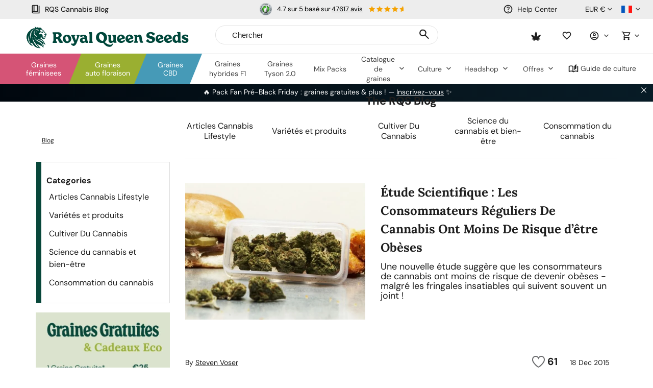

--- FILE ---
content_type: text/html; charset=utf-8
request_url: https://www.royalqueenseeds.fr/blog-etude-scientifique-les-consommateurs-reguliers-de-cannabis-ont-moins-de-risque-detre-obeses-n192
body_size: 41640
content:
<!DOCTYPE html PUBLIC "-//W3C//DTD XHTML 1.1//EN" "http://www.w3.org/TR/xhtml11/DTD/xhtml11.dtd">
<html xmlns="http://www.w3.org/1999/xhtml" xml:lang="fr" lang="fr">
<head>
	<title>Voici l&rsquo;impact d&rsquo;une consommation r&eacute;guli&egrave;re de weed sur votre poids - RQS Blog</title>
	<meta name="description" content="Malgré le cliché de la fringale, une étude suggère que savourer un peu de têtes vous rend statistiquement moins exposé à l’obésité." />

	<meta property="og:site_name" content="Royal Queen Seeds" />
			<meta property="og:title" content="Voici l&rsquo;impact d&rsquo;une consommation r&eacute;guli&egrave;re de weed sur votre poids - RQS Blog"/>
							<meta property="og:description" content="Malgré le cliché de la fringale, une étude suggère que savourer un peu de têtes vous rend statistiquement moins exposé à l’obésité."/>
				<meta property="og:type" content="article" />

	<meta property="og:image" content="https://www.royalqueenseeds.fr/modules/prestablog/themes/royalqueenseeds/up-img/192.jpg?updtime=1721896899">	<meta http-equiv="Content-Type" content="application/xhtml+xml; charset=utf-8" />
	<meta name="robots" content="index,follow" />
	<meta content="width=device-width, initial-scale=1.0, maximum-scale=1.0, minimum-scale=1.0, user-scalable=no" name="viewport" />

						<link rel="preload" as="image" href="/modules/prestablog/themes/royalqueenseeds/up-img/192.jpg">
			
	
	<link rel="icon" type="image/vnd.microsoft.icon" href="https://www.royalqueenseeds.fr/img/favicon.ico?1659094880" />
	<link rel="shortcut icon" type="image/x-icon" href="https://www.royalqueenseeds.fr/img/favicon.ico?1659094880" />
	<link rel="apple-touch-icon" sizes="57x57" href="https://www.royalqueenseeds.fr/img/57x57.png">
	<link rel="apple-touch-icon" sizes="60x60" href="https://www.royalqueenseeds.fr/img/60x60.png">
	<link rel="apple-touch-icon" sizes="72x72" href="https://www.royalqueenseeds.fr/img/72x72.png">
	<link rel="apple-touch-icon" sizes="76x76" href="https://www.royalqueenseeds.fr/img/76x76.png">
	<link rel="apple-touch-icon" sizes="114x114" href="https://www.royalqueenseeds.fr/img/114x114.png">
	<link rel="apple-touch-icon" sizes="120x120" href="https://www.royalqueenseeds.fr/img/120x120.png">
	<link rel="apple-touch-icon" sizes="144x144" href="https://www.royalqueenseeds.fr/img/144x144.png">
	<link rel="apple-touch-icon" sizes="152x152" href="https://www.royalqueenseeds.fr/img/152x152.png">
	<link rel="apple-touch-icon" sizes="180x180" href="https://www.royalqueenseeds.fr/img/180x180.png">
	<link rel="icon" type="image/png" sizes="32x32" href="https://www.royalqueenseeds.fr/img/32x32.png">
	<link rel="icon" type="image/png" sizes="16x16" href="https://www.royalqueenseeds.fr/img/16x16.png">

	<link media="all" type="text/css" href="/themes/royalqueenseeds/dist/styles/webvitals.css?_=14ee0e0e23f18afb22fae46837a0a649" rel="stylesheet"/></link>
            			<link href="/themes/royalqueenseeds/dist/styles/blog.css?_=14ee0e0e23f18afb22fae46837a0a649" rel="stylesheet" type="text/css" media="all" />
        			<link href="/themes/royalqueenseeds/dist/styles/webvitals_non_main.css?_=14ee0e0e23f18afb22fae46837a0a649" rel="stylesheet" type="text/css" media="all" />
            	<script type="cba8980577754041e6db4081-text/javascript">
		var baseDir = 'https://www.royalqueenseeds.fr/';
		var static_token = 'b853a305f8637ab436132b7b93738915';
		var token = 'edfdabae1541fe2cbce52c21c789ffc8';
		var priceDisplayPrecision = 2;
		var priceDisplayMethod = 0;
		var roundMode = 2;
		var captcha_loaded = false;
		var id_language = 2;
		var detachedRecommended = [];
		var slidersCollection = [];
	</script>
	<script type="cba8980577754041e6db4081-text/javascript">(function(w,d,u){w.readyQ=[];w.bindReadyQ=[];function p(x,y){if(x=="ready"){w.bindReadyQ.push(y);}else{w.readyQ.push(x);}};var a={ready:p,bind:p};w.$=w.jQuery=function(f){if(f===d||f===u){return a}else{p(f)}}})(window,document)</script>
							<link rel="canonical" href="https://www.royalqueenseeds.fr/blog-etude-scientifique-les-consommateurs-reguliers-de-cannabis-ont-moins-de-risque-detre-obeses-n192" />
				<meta content="https://www.royalqueenseeds.fr/blog-etude-scientifique-les-consommateurs-reguliers-de-cannabis-ont-moins-de-risque-detre-obeses-n192" property="og:url" />
							<link rel="alternate" hreflang="en" href="https://www.royalqueenseeds.com/blog-scientific-study-regular-cannabis-users-are-less-likely-to-be-obese-n192" />
					<link rel="alternate" hreflang="x-default" href="https://www.royalqueenseeds.com/blog-scientific-study-regular-cannabis-users-are-less-likely-to-be-obese-n192" />
					<link rel="alternate" hreflang="en-US" href="https://www.royalqueenseeds.com/us/blog-scientific-study-regular-cannabis-users-are-less-likely-to-be-obese-n192" />
					<link rel="alternate" hreflang="en-GB" href="https://www.royalqueenseeds.com/uk/blog-scientific-study-regular-cannabis-users-are-less-likely-to-be-obese-n192" />
					<link rel="alternate" hreflang="fr-FR" href="https://www.royalqueenseeds.fr/blog-etude-scientifique-les-consommateurs-reguliers-de-cannabis-ont-moins-de-risque-detre-obeses-n192" />
					<link rel="alternate" hreflang="es-ES" href="https://www.royalqueenseeds.es/blog-estudio-cientifico-los-consumidores-habituales-de-marihuana-son-menos-propensos-a-la-obesidad-n192" />
					<link rel="alternate" hreflang="de-DE" href="https://www.royalqueenseeds.de/blog-wissenschaftliche-studie-regelmaessige-marihuananutzer-weniger-wahrscheinlich-uebergewichtig-n192" />
					<link rel="alternate" hreflang="it-IT" href="https://www.royalqueenseeds.it/blog-studio-scientifico-i-consumatori-abituali-di-cannabis-rischiano-meno-l-obesita-n192" />
					<link rel="alternate" hreflang="nl-NL" href="https://www.royalqueenseeds.nl/blog-wetenschappelijk-onderzoek-het-is-minder-waarschijnlijk-dat-regelmatig-cannabis-gebruikers-te-zwaar-zijn-n192" />
					<link rel="alternate" hreflang="nl-BE" href="https://www.royalqueenseeds.be/blog-wetenschappelijk-onderzoek-het-is-minder-waarschijnlijk-dat-regelmatig-cannabis-gebruikers-te-zwaar-zijn-n192" />
			 
		
<script type="cba8980577754041e6db4081-text/javascript">
	var analyticsCookieEnabled = 1;
	var preferencesCookieEnabled = 0;

	window.dataLayer = window.dataLayer || [];

	
	// next code is used only in ENHANCED COMMERCE
				window.dataLayer.push({
				'cookieAnalyticalAccepted': 'true',
				'cookiePreferenceAccepted': 'false'
			});

		
		
			var impressionsListing = [];

			document.addEventListener("DOMContentLoaded", function() {
				pushImpressions(impressionsListing);
				document.addEventListener('afterAddToWishlist', function (e) {
					var parsedGAData = JSON.parse(e.detail.gaData);
					window.dataLayer.push({ ecommerce: null });
					window.dataLayer.push({
						'event': 'add_to_wishlist',
						'ecommerce': {
							'currency': 'EUR',
							'value': parsedGAData.price,
							'items': [
								parsedGAData
							]
						}
					});
				})
			});
		

		
		
		
		
			function pushImpressions(impressionsArray)
			{
				if (impressionsArray.length > 0) {
					var ga4Impressions = impressionsArray.slice();
					//GA4
					var pGA4 = [];
					for (var i = 0; i < ga4Impressions.length; i++) {
						pGA4.push({
							item_id: ga4Impressions[i].id,
							item_name: ga4Impressions[i].name,
							item_category: ga4Impressions[i].category,
							item_brand: ga4Impressions[i].brand,
							item_list_name: ga4Impressions[i].list,
							item_variant: ga4Impressions[i].variant,
							index: ga4Impressions[i].position-1
						});
					}
					window.dataLayer.push({ 'ecommerce': null });
					window.dataLayer.push({
						'event': 'view_item_list',
						'ecommerce': {
							'items': pGA4
						}
					});
				}
			}

			function googleAnalyticsClick(id, name, variant, list_action, category, brand, position) {
				//GA4
				let pGA4 = [];
				pGA4.push({
					item_id: id,
					item_name: name,
					item_category: category,
					item_brand: brand,
					item_list_name: list_action,
					item_variant: variant,
					index: position-1
				});
				window.dataLayer.push({ 'ecommerce': null });
				window.dataLayer.push({
					'event': 'select_item',
					'ecommerce': {
						'items': pGA4
					}
				});
			}

			function googleAnalyticsAddRemoveAction(type, callerElement, qty, remove, id, id_attribute, name, price, category, brand, variant, addedFromProductPage) {

				if(type === 'variables') { // use passed

					if (category === null) {
						category = $(callerElement).data('ga-list');
					}

					//GA4
					var ga4cartEvent = 'add_to_cart';
					if (remove === true) {
						ga4cartEvent = 'remove_from_cart';
					}
					window.dataLayer.push({ ecommerce: null });
					window.dataLayer.push({
						'event': ga4cartEvent,
						'ecommerce': {
							'currency': 'EUR',
							'value': price*qty,
							'items': [
								{
									item_id: id,
									item_name: name,
									item_category: category,
									item_variant: variant,
									item_brand: brand,
									price: price,
									quantity: qty
								}
							]
						}
					});
				}else if(type === 'bundle') {

					//GA4
					var ga4cartEvent = 'add_to_cart';
					if (remove === true) {
						ga4cartEvent = 'remove_from_cart';
					}
					window.dataLayer.push({ ecommerce: null });
					window.dataLayer.push({
						'event': ga4cartEvent,
						'ecommerce': {
							'currency': 'EUR',
							'value': price,
							'items': [
								{
									item_id: id,
									item_name: name,
									price: price,
									quantity: 1
								}
							]
						}
					});
				}
				else if(type === 'ajax') { // obtain data by ajax call

					$.ajax({
						type: 'POST',
						url: baseDir + 'modules/ganalytics/ajax.php',
						async: true,
						cache: false,
						dataType: "json",
						data: 'id_product=' + id +'&id_product_attribute=' + id_attribute,
						success: function (jsonData) {
							//GA4
							var ga4cartEvent = 'add_to_cart';
							if (remove === true) {
								ga4cartEvent = 'remove_from_cart';
							}
							window.dataLayer.push({ ecommerce: null });
							window.dataLayer.push({
								'event': ga4cartEvent,
								'ecommerce': {
									'currency': jsonData.currency,
									'value': jsonData.price*qty,
									'items': [
										{
											item_id: id,
											item_name: jsonData.productGANamings.name,
											item_category: jsonData.productGANamings.category,
											item_variant: jsonData.productGANamings.attribute,
											item_brand: jsonData.productGANamings.brand,
											price: jsonData.price,
											quantity: qty
										}
									]
								}
							});
						}
					});

				}
			}

			function googleAnalyticsStepSend(step, option = false, products = false, ga4 = false) {
				//GA4
				if (ga4 && option) {
									}

			}
		

	
</script><meta property="fb:app_id" content="1568295146749723" /><!-- Twitter tags -->
<meta name="twitter:card" content="summary_large_image">
<meta name="twitter:site" content="@royalqueenseeds">
<meta name="twitter:title" content="Étude Scientifique : Les Consommateurs Réguliers De Cannabis Ont Moins De Risque d’être Obèses">
<meta name="twitter:description" content="Malgré le cliché de la fringale, une étude suggère que savourer un peu de têtes vous rend statistiquement moins exposé à l’obésité."><meta name="twitter:image" content="https://www.royalqueenseeds.fr/modules/prestablog/themes/royalqueenseeds/up-img/192.jpg"><!-- /Twitter tags --><!-- START OF DOOFINDER SCRIPT -->
  <script type="cba8980577754041e6db4081-text/javascript">
    var dfLayerOptions = {
      installationId: "b90e745a-4464-407c-bd6e-9c0ad019f2a0",
      zone: "eu1",
      currency: "EUR",
    };
    (function (l, a, y, e, r, s) {
      r = l.createElement(a); r.onload = e; r.async = 1; r.src = y;
      s = l.getElementsByTagName(a)[0]; s.parentNode.insertBefore(r, s);
    })(document, 'script', 'https://cdn.doofinder.com/livelayer/1/js/loader.min.js', function () {
      doofinderLoader.load(dfLayerOptions);
    });

    document.addEventListener('doofinder.cart.add', function(event) {

      const checkIfCartItemHasVariation = (cartObject) => {
        return (cartObject.item_id === cartObject.grouping_id) ? false : true;
      }

      /**
      * Returns only ID from string
      */
      const sanitizeVariationID = (variationID) => {
        return variationID.replace(/\D/g, "")
      }

      doofinderManageCart({
        cartURL          : "",  //required for prestashop 1.7, in previous versions it will be empty.
        cartToken        : "b853a305f8637ab436132b7b93738915",
        productID        : checkIfCartItemHasVariation(event.detail) ? event.detail.grouping_id : event.detail.item_id,
        customizationID  : checkIfCartItemHasVariation(event.detail) ? sanitizeVariationID(event.detail.item_id) : 0,   // If there are no combinations, the value will be 0
        cuantity         : event.detail.amount,
      });
    });
  </script>
<!-- END OF DOOFINDER SCRIPT -->

	<!-- Start VWO Async SmartCode -->
	<link rel="preconnect" href="https://dev.visualwebsiteoptimizer.com" />
	<script type='text/javascript' data-cfasync="false" id='vwoCode'>
		window._vwo_code || (function() {
			var account_id=1013506,
				version=2.1,
				settings_tolerance=2000,
				hide_element='body',
				hide_element_style = 'opacity:0 !important;filter:alpha(opacity=0) !important;background:none !important;transition:none !important;',
				/* DO NOT EDIT BELOW THIS LINE */
				f=false,w=window,d=document,v=d.querySelector('#vwoCode'),cK='_vwo_'+account_id+'_settings',cc={};try{var c=JSON.parse(localStorage.getItem('_vwo_'+account_id+'_config'));cc=c&&typeof c==='object'?c:{}}catch(e){}var stT=cc.stT==='session'?w.sessionStorage:w.localStorage;code={nonce:v&&v.nonce,use_existing_jquery:function(){return typeof use_existing_jquery!=='undefined'?use_existing_jquery:undefined},library_tolerance:function(){return typeof library_tolerance!=='undefined'?library_tolerance:undefined},settings_tolerance:function(){return cc.sT||settings_tolerance},hide_element_style:function(){return'{'+(cc.hES||hide_element_style)+'}'},hide_element:function(){if(performance.getEntriesByName('first-contentful-paint')[0]){return''}return typeof cc.hE==='string'?cc.hE:hide_element},getVersion:function(){return version},finish:function(e){if(!f){f=true;var t=d.getElementById('_vis_opt_path_hides');if(t)t.parentNode.removeChild(t);if(e)(new Image).src='https://dev.visualwebsiteoptimizer.com/ee.gif?a='+account_id+e}},finished:function(){return f},addScript:function(e){var t=d.createElement('script');t.type='text/javascript';if(e.src){t.src=e.src}else{t.text=e.text}v&&t.setAttribute('nonce',v.nonce);d.getElementsByTagName('head')[0].appendChild(t)},load:function(e,t){var n=this.getSettings(),i=d.createElement('script'),r=this;t=t||{};if(n){i.textContent=n;d.getElementsByTagName('head')[0].appendChild(i);if(!w.VWO||VWO.caE){stT.removeItem(cK);r.load(e)}}else{var o=new XMLHttpRequest;o.open('GET',e,true);o.withCredentials=!t.dSC;o.responseType=t.responseType||'text';o.onload=function(){if(t.onloadCb){return t.onloadCb(o,e)}if(o.status===200||o.status===304){_vwo_code.addScript({text:o.responseText})}else{_vwo_code.finish('&e=loading_failure:'+e)}};o.onerror=function(){if(t.onerrorCb){return t.onerrorCb(e)}_vwo_code.finish('&e=loading_failure:'+e)};o.send()}},getSettings:function(){try{var e=stT.getItem(cK);if(!e){return}e=JSON.parse(e);if(Date.now()>e.e){stT.removeItem(cK);return}return e.s}catch(e){return}},init:function(){if(d.URL.indexOf('__vwo_disable__')>-1)return;var e=this.settings_tolerance();w._vwo_settings_timer=setTimeout(function(){_vwo_code.finish();stT.removeItem(cK)},e);var t;if(this.hide_element()!=='body'){t=d.createElement('style');var n=this.hide_element(),i=n?n+this.hide_element_style():'',r=d.getElementsByTagName('head')[0];t.setAttribute('id','_vis_opt_path_hides');v&&t.setAttribute('nonce',v.nonce);t.setAttribute('type','text/css');if(t.styleSheet)t.styleSheet.cssText=i;else t.appendChild(d.createTextNode(i));r.appendChild(t)}else{t=d.getElementsByTagName('head')[0];var i=d.createElement('div');i.style.cssText='z-index: 2147483647 !important;position: fixed !important;left: 0 !important;top: 0 !important;width: 100% !important;height: 100% !important;background: white !important;display: block !important;';i.setAttribute('id','_vis_opt_path_hides');i.classList.add('_vis_hide_layer');t.parentNode.insertBefore(i,t.nextSibling)}var o=window._vis_opt_url||d.URL,s='https://dev.visualwebsiteoptimizer.com/j.php?a='+account_id+'&u='+encodeURIComponent(o)+'&vn='+version;if(w.location.search.indexOf('_vwo_xhr')!==-1){this.addScript({src:s})}else{this.load(s+'&x=true')}}};w._vwo_code=code;code.init();})();
	</script>
	<!-- End VWO Async SmartCode -->
<!-- Criteo Tag -->
<script type="cba8980577754041e6db4081-text/javascript">
	window.dataLayer = window.dataLayer || [];
	
	
		
	
		
</script>
<!-- End Criteo Tag -->

	<!-- Google Tag Manager -->
		
		<script type="cba8980577754041e6db4081-text/javascript">(function(w,d,s,l,i){w[l]=w[l]||[];w[l].push({'gtm.start':
					new Date().getTime(),event:'gtm.js'});var f=d.getElementsByTagName(s)[0],
				j=d.createElement(s),dl=l!='dataLayer'?'&l='+l:'';j.async=true;j.src=
				'https://www.googletagmanager.com/gtm.js?id='+i+dl;f.parentNode.insertBefore(j,f);
			})(window,document,'script','dataLayer','GTM-WM57SWF');</script>
	
		<!-- End Google Tag Manager -->
		<script async src="//royalqueenseedssp.api.useinsider.com/ins.js?id=10003050" integrity="" type="cba8980577754041e6db4081-text/javascript"></script>
	
			
	</head>
<body id="prestablog" class=" lang-fr prestablog_page     hubspot_enabled " data-lang-iso="fr">

<!-- Google Tag Manager (noscript) -->
<noscript><iframe src="https://www.googletagmanager.com/ns.html?id=GTM-WM57SWF"
				  height="0" width="0" style="display:none;visibility:hidden"></iframe></noscript>

<div id="wrap">
	<div id="header" class="header ">
					<script type="cba8980577754041e6db4081-text/javascript">
	var barSlideDisplayTime = 4;
	var barTickerTape = 0;
</script>


	<div id="topinfobar_container_mobile" class="topinfobar_container bar-carousel swiper">
					<button class="prev"><img src="/modules/topinfobar/icons/arrow.svg" alt="Arrow"></button>
				<ul class="swiper-wrapper">
								<script type="cba8980577754041e6db4081-text/javascript">
	window['stopShowingCondition_mobile_1'] = '';
	window['seen_x_times_mobile_1'] = 0;
	window['seenCurrent_mobile_1'] = 0;
	window['frequencyValue_mobile_1'] = '';
	window['frequency_number_mobile_1'] = 0;
	window['timerBarEvent_mobile_1'] = 'landing';
	window['timerBarEventTiming_mobile_1'] = 0;
	window['timerBarTriggerElement_mobile_1'] = '';
</script>
<style>
		#topinfobar_mobile_1 {
				padding: 15px 0;
			}
</style>

<li id="topinfobar_mobile_1" class="topinfobar topinfobar_mobile" data-bar_id="1">
				<div class="ekomi_widget ">
	<div id="widget-container-top" class="ekomi-widget-container">
		<div class="reviews-containter" onclick="if (!window.__cfRLUnblockHandlers) return false; window.open('https://www.ekomi.co.uk/review-RoyalQueenSeeds.html','_blank')" data-cf-modified-cba8980577754041e6db4081-="">
			<div class="seal-area pull-left">
				<img src="https://sw-assets.ekomiapps.de/resources/fr_seal_silver-56.png" width="24" height="24" title="eKomi silver seal Award" alt="eKomi silver seal">
			</div>
			<p class="reviews-detail pull-left">
									4.7 sur 5 bas&eacute; sur <span class="total-reviews">47617 avis</span>
							</p>
			<div class="stars-white pull-left">
				<div class="stars-yellow" style="width:67.68px"></div>
			</div>
		</div>
	</div>
</div>
	</li>
								<script type="cba8980577754041e6db4081-text/javascript">
	window['stopShowingCondition_mobile_2'] = '';
	window['seen_x_times_mobile_2'] = 0;
	window['seenCurrent_mobile_2'] = 0;
	window['frequencyValue_mobile_2'] = '';
	window['frequency_number_mobile_2'] = 0;
	window['timerBarEvent_mobile_2'] = 'landing';
	window['timerBarEventTiming_mobile_2'] = 0;
	window['timerBarTriggerElement_mobile_2'] = '';
</script>
<style>
		#topinfobar_mobile_2 {
				padding: 15px 0;
			}
</style>

<li id="topinfobar_mobile_2" class="topinfobar topinfobar_mobile" data-bar_id="2">
				<div class="bar-container">
			
		</div>
	</li>
					</ul>
					<button class="next"><img src="/modules/topinfobar/icons/arrow.svg" alt="Arrow"></button>
			</div>

						<div class=" fixed-header ">
						<div class="visible-lg visible-md fixed-header-index-wrapper"></div>
						<div class="header-container">
                				<div class="row">
																		<a class="header-logo hidden-mobile" href="https://www.royalqueenseeds.fr/" title="Royal Queen Seeds"><img src="/themes/royalqueenseeds/dist/images/rqs_rebranding_logo_header.svg"  /></a>
							<!-- Header links desktop -->
<div id="header_links" class="header-links header-block">
    		<a href="https://www.royalqueenseeds.fr/Cannabis-Blog">
			<span class="rqs-icon icon-book"></span>
			RQS Cannabis Blog
		</a>
    	</div>
<!-- /Header links desktop -->
<!-- Languages block desktop -->
<div id="languages-block" class="text-right languages-block header-block">
	<div class="header-dropdown-wrapper">
		<a class="header-dropdown-menu-link">
							<img class="lang-icon" src="/themes/royalqueenseeds/dist/images/lang/fr.png" alt="fr" />
										<i class="fa fa-angle-down"></i>
					</a>

        		<ul id="first-languages" class="languages-list header-dropdown">
																						<li class="item ">
																																											<a href="https://www.royalqueenseeds.com/blog-scientific-study-regular-cannabis-users-are-less-likely-to-be-obese-n192" title="English" >
															
																			<img class="lang-icon" src="/themes/royalqueenseeds/dist/images/lang/en.png" alt="en" width="16" height="11" />
																			</a>
											</li>
																															<li class="item ">
																																											<a href="https://www.royalqueenseeds.com/uk/blog-scientific-study-regular-cannabis-users-are-less-likely-to-be-obese-n192" title="English" >
															
																			<img class="lang-icon" src="/themes/royalqueenseeds/dist/images/lang/uk.png" alt="uk" width="16" height="11" />
																			</a>
											</li>
																															<li class="item ">
																																											<a href="https://www.royalqueenseeds.es/blog-estudio-cientifico-los-consumidores-habituales-de-marihuana-son-menos-propensos-a-la-obesidad-n192" title="Español" >
															
																			<img class="lang-icon" src="/themes/royalqueenseeds/dist/images/lang/es.png" alt="es" width="16" height="11" />
																			</a>
											</li>
																															<li class="item ">
																																											<a href="https://www.royalqueenseeds.it/blog-studio-scientifico-i-consumatori-abituali-di-cannabis-rischiano-meno-l-obesita-n192" title="Italiano" >
															
																			<img class="lang-icon" src="/themes/royalqueenseeds/dist/images/lang/it.png" alt="it" width="16" height="11" />
																			</a>
											</li>
																															<li class="item ">
																																											<a href="https://www.royalqueenseeds.be/blog-wetenschappelijk-onderzoek-het-is-minder-waarschijnlijk-dat-regelmatig-cannabis-gebruikers-te-zwaar-zijn-n192" title="Belgian" >
															
																			<img class="lang-icon" src="/themes/royalqueenseeds/dist/images/lang/bl.png" alt="be" />
																			</a>
											</li>
																															<li class="item ">
																																											<a href="https://www.royalqueenseeds.cz/Cannabis-Blog" title="Czech" >
															
																			<img class="lang-icon" src="/themes/royalqueenseeds/dist/images/lang/cs.png" alt="cs" width="16" height="11" />
																			</a>
											</li>
																															<li class="item ">
																																											<a href="https://www.royalqueenseeds.pt/Cannabis-Blog" title="Português" >
															
																			<img class="lang-icon" src="/themes/royalqueenseeds/dist/images/lang/pt.png" alt="pt" width="16" height="11" />
																			</a>
											</li>
																															<li class="item ">
																																											<a href="https://www.royalqueenseeds.hu/Cannabis-Blog" title="Hungarian" >
															
																			<img class="lang-icon" src="/themes/royalqueenseeds/dist/images/lang/hu.png" alt="hu" width="16" height="11" />
																			</a>
											</li>
																															<li class="item ">
																																											<a href="https://www.royalqueenseeds.gr/Cannabis-Blog" title="Greek" >
															
																			<img class="lang-icon" src="/themes/royalqueenseeds/dist/images/lang/el.png" alt="el" width="16" height="11" />
																			</a>
											</li>
																															<li class="item ">
																																											<a href="https://www.royalqueenseeds.dk/Cannabis-Blog" title="Danish" >
															
																			<img class="lang-icon" src="/themes/royalqueenseeds/dist/images/lang/da.png" alt="da" width="16" height="11" />
																			</a>
											</li>
																																		<li class="item ">
																																											<a href="https://www.royalqueenseeds.com/us/blog-scientific-study-regular-cannabis-users-are-less-likely-to-be-obese-n192" title="English" class="us-com-link">
															
																			<img class="lang-icon" src="/themes/royalqueenseeds/dist/images/lang/us.png" alt="us" width="16" height="11" />
																			</a>
											</li>
																															<li class="item  selected">
																									<img class="lang-icon" src="/themes/royalqueenseeds/dist/images/lang/fr.png" alt="fr" width="16" height="11" />
																	</li>
																															<li class="item ">
																																											<a href="https://www.royalqueenseeds.de/blog-wissenschaftliche-studie-regelmaessige-marihuananutzer-weniger-wahrscheinlich-uebergewichtig-n192" title="Deutsch" >
															
																			<img class="lang-icon" src="/themes/royalqueenseeds/dist/images/lang/de.png" alt="de" width="16" height="11" />
																			</a>
											</li>
																															<li class="item ">
																																											<a href="https://www.royalqueenseeds.nl/blog-wetenschappelijk-onderzoek-het-is-minder-waarschijnlijk-dat-regelmatig-cannabis-gebruikers-te-zwaar-zijn-n192" title="Dutch" >
															
																			<img class="lang-icon" src="/themes/royalqueenseeds/dist/images/lang/nl.png" alt="nl" width="16" height="11" />
																			</a>
											</li>
																															<li class="item ">
																																											<a href="https://www.royalqueenseeds.cat/Cannabis-Blog" title="Catalan" >
															
																			<img class="lang-icon" src="/themes/royalqueenseeds/dist/images/lang/ca.png" alt="ca" width="16" height="11" />
																			</a>
											</li>
																															<li class="item ">
																																											<a href="https://www.royalqueenseeds.pl/Cannabis-Blog" title="Polish" >
															
																			<img class="lang-icon" src="/themes/royalqueenseeds/dist/images/lang/pl.png" alt="pl" width="16" height="11" />
																			</a>
											</li>
																															<li class="item ">
																																											<a href="https://www.royalqueenseeds.fi/Cannabis-Blog" title="Finnish" >
															
																			<img class="lang-icon" src="/themes/royalqueenseeds/dist/images/lang/fi.png" alt="fi" width="16" height="11" />
																			</a>
											</li>
																															<li class="item ">
																																											<a href="https://www.royalqueenseeds.se/Cannabis-Blog" title="Swedish" >
															
																			<img class="lang-icon" src="/themes/royalqueenseeds/dist/images/lang/se.png" alt="se" width="16" height="11" />
																			</a>
											</li>
																															<li class="item ">
																																											<a href="https://www.royalqueenseeds.ro/Cannabis-Blog" title="Romanian" >
															
																			<img class="lang-icon" src="/themes/royalqueenseeds/dist/images/lang/ro.png" alt="ro" width="16" height="11" />
																			</a>
											</li>
																										<li class="item"> &nbsp; </li>
					</ul>
        	</div>
</div>
<!-- /Languages block desktop -->

<!-- Block currencies desktop -->
<div class="currencies-block-top header-block">
	<div class="header-dropdown-wrapper">
		<a class="header-dropdown-menu-link" id="current-currency" href="javascript:void(0)">
			<i class="fa fa-university"></i>
			<span>EUR €</span>
            <i class="fa fa-angle-down"></i>		</a>

				<ul class="currencies header-dropdown">
							<li class="item ">
					<form action="https://www.royalqueenseeds.fr/changecurrency.php" method="POST">
						<input type="hidden" name="id_currency" value="2" />
						<input type="submit" class="currency currency-change-submit" onclick="if (!window.__cfRLUnblockHandlers) return false; setCurrency(2);return false;" value="USD $" data-cf-modified-cba8980577754041e6db4081-="" />
					</form>
				</li>
							<li class="item selected">
					<form action="https://www.royalqueenseeds.fr/changecurrency.php" method="POST">
						<input type="hidden" name="id_currency" value="1" />
						<input type="submit" class="currency currency-change-submit" onclick="if (!window.__cfRLUnblockHandlers) return false; setCurrency(1);return false;" value="EUR €" data-cf-modified-cba8980577754041e6db4081-="" />
					</form>
				</li>
							<li class="item ">
					<form action="https://www.royalqueenseeds.fr/changecurrency.php" method="POST">
						<input type="hidden" name="id_currency" value="3" />
						<input type="submit" class="currency currency-change-submit" onclick="if (!window.__cfRLUnblockHandlers) return false; setCurrency(3);return false;" value="GBP £" data-cf-modified-cba8980577754041e6db4081-="" />
					</form>
				</li>
							<li class="item ">
					<form action="https://www.royalqueenseeds.fr/changecurrency.php" method="POST">
						<input type="hidden" name="id_currency" value="6" />
						<input type="submit" class="currency currency-change-submit" onclick="if (!window.__cfRLUnblockHandlers) return false; setCurrency(6);return false;" value="PLN zł" data-cf-modified-cba8980577754041e6db4081-="" />
					</form>
				</li>
					</ul>
        	</div>
</div>
<!-- /Block currencies desktop -->
<!-- Customer support block -->
<div class="hidden-sm hidden-xs header-block support-wrapper hidden-mobile">
	<a href="https://www.royalqueenseeds.fr/service-a-la-clientele" title="Help Center">
		<span class="rqs-icon icon-help"></span><span class="header_contact">Help Center</span>
	</a>
</div>
<!-- /Customer support block --><!-- /Block user information module mobile -->
<!-- Ajax cart mobile -->
<div class="col-xs-2 text-right cart-mobile-wrapper mobile-menu-item ">
	<a href="https://www.royalqueenseeds.fr/commande" title="Votre panier">
		<span class="rqs-icon icon-shopping-cart"></span>
		<span id="nb-products-mobile-wrap" class="nb-products-mobile-wrap cart-products-nb-wrap" style="display: none;">
			<span id="nb-products-mobile" class="nb-products-mobile cart-products-nb">0</span>
		</span>
	</a>
</div>
<!-- /Ajax cart mobile -->

<div class="col-xs-2 text-right my-account-mobile-wrapper mobile-menu-item ">
	<a href="https://www.royalqueenseeds.fr/mon-compte" title="My account">
		<span class="rqs-icon icon-account"></span>
        	</a>
</div>

<!-- Block search module desktop -->
<div id="search-block-top" class="mobile-menu-item col-md-12 col-md-offset-0 col-md-pull-0 col-xs-2 search-block-top ">
	<a id="search-icon" class="doofinder-trigger" href="javascript:void(0)"><span class="rqs-icon icon-search"></span></a>
	<form method="get" action="https://www.royalqueenseeds.fr/recherche" id="searchbox" class="searchbox-top">
		<div class="search-input">
			<button class="search_button doofinder-trigger"><span class="rqs-icon icon-search search-input-icon"></span></button>
			<input placeholder="Chercher" class="search_query" type="text" id="search_query_top" name="search_query" value="" />
			<div id="search_query_clear" class="hidden"><span class="cross"></span></div>
		</div>
		<input type="hidden" name="orderby" value="position" />
		<input type="hidden" name="orderway" value="desc" />
	</form>
</div>
<!-- /Block search module desktop -->
	<script type="cba8980577754041e6db4081-text/javascript">
	// <![CDATA[
	
		$(document).ready( function() {
			$("#search_query_top")
				.autocomplete(
					'https://www.royalqueenseeds.fr/recherche', {
						minChars: 3,
						max: 10,
						width: 185,
						selectFirst: false,
						scroll: false,
						dataType: "json",
						resultsClass: 'main-ac-results',
						formatItem: function(data, i, max, value, term) {
							return value;
						},
						parse: function(data) {
							var mytab = new Array();
							for (var i = 0; i < data.length; i++)
								mytab[mytab.length] = { data: data[i], value: data[i].pname };
							return mytab;
						},
						extraParams: {
							ajaxSearch: 1,
							id_lang: 2
						}
					}
				)
				.result(function(event, data, formatted) {
					$('#search_query_top').val(data.pname);
					document.location.href = data.product_link;
				})

			$("#search_query_top").keyup(function() {
				if($(this).val().length > 0) {
					$('#search_query_clear').removeClass('hidden');
				}
				else {
					$('#search_query_clear').addClass('hidden');
				}
			});
		});
	
	// ]]>
	</script>
<!-- /Block search module TOP --><div class="block-user-top hidden-mobile">
	<div id="header-user" class="header-user header-block">
		<!-- Block user information desktop -->
		<div class=" header-dropdown-wrapper account-wrapper">
			<a href="javascript:void(0)" title="Mon compte" class="header-dropdown-menu-link" id="toggle_userinfo">
				<div class="icon-wrap">
					<span class="rqs-icon icon-account"></span>
                    				</div>
				<i class="fa fa-angle-down"></i>
			</a>
            				<div id="userinfo_dropdown" class="header-dropdown-menu">
					<ul>
						<li class="item">
							<a class="button" href="https://www.royalqueenseeds.fr/mon-compte" title="identifiez-vous">identifiez-vous</a>
						</li>
						<li class="item">
							<a class="text-underline" href="https://www.royalqueenseeds.fr/authentification?create_account=1" title="S&#039;inscrire">or Register</a>
						</li>
					</ul>
					<div class="dropdown-notice">
												<span>And enjoy exclusive <span class="bold">rewards and benefits</span> for being a member</span>
					</div>
				</div>
            		</div>
		<!-- /Block user information module desktop -->
		<!-- Ajax cart desktop -->
		<div class="hidden-sm hidden-xs header-block ajax-cart-top">
			<div class="header-dropdown-wrapper basket-wrapper ">
				<a id="toogle-top-cart" href="https://www.royalqueenseeds.fr/commande" title="Votre Panier" class="basket">
					<span class="rqs-icon icon-shopping-cart cart-icon cart-icon-empty t"></span>
					<span class="cart-products-nb-wrap " style="display: none;">
						<span class="cart-products-nb">0</span>
					</span>
					<i class="fa fa-angle-down"></i>
				</a>
				<script type="cba8980577754041e6db4081-text/javascript">
var CUSTOMIZE_TEXTFIELD = 1;
var customizationIdMessage = 'Customization #';
var removingLinkText = 'remove this product from my cart';
var freeText = 'GRATUIT';
var bogoLabel = '1+1';
</script>
<!-- MODULE Block cart -->
<div class="cart_block_top hidden-sm hidden-xs">
	<div class="block_content">
		<div class="top_ajax_cart">
			<div class="title">R&Eacute;SUM&Eacute; DU PANIER D&rsquo;ACHAT</div>

			<div class="cart-content">
												<p class="gifts-title hidden-shallow">Articles GRATUITS inclus</p>
				<table class="gifts product-items hidden-shallow">
									</table>
			</div>

			<div class=" cart_block_no_products" id="top_cart_block_no_products">
				Aucun produit dans votre panier.
				<a id="cart-continue-shopping" href="#">Continuez vos achats.</a>
			</div>

			<div class="purchase-limit-error-uk" style="display: none;">
				<div class="content">
					<div class="info-icon">
						<img src="/themes/royalqueenseeds/dist/images/info.svg" alt="info icon">
					</div>
					<div class="text">
						<div class="title-error">Amount exceeded</div>
						<div class="text-error"></div>
					</div>
				</div>
			</div>

			<div class="cart-prices-block total hidden-shallow">
                					<span>Sous-total:</span>
                				<span id="cart_block_total" class="price ajax_block_cart_total">€ 0.00</span>
			</div>
			<div class="checkout-button hidden-shallow">
								<a href="#" class="button top-cart-close-btn" title="Continuez vos achats">Continuez vos achats</a>
				<a href="https://www.royalqueenseeds.fr/commande" class="button top-cart-checkout-btn disabled" title="Payer la commande">Payer la commande</a>
			</div>
		</div>
	</div>
</div>
<!-- /MODULE Block cart -->			</div>
		</div>

		<!-- /Ajax cart desktop -->
	</div>
<div id="header-wishlist" class="header-block hidden-xs hidden-sm">
	<a href="https://www.royalqueenseeds.fr/saved-items">
		<span class="rqs-icon icon-favorite"></span>
		<span class="sr-only">Saved items</span>
	</a>
</div>
	<div id="splio-header-link" class="header-block hidden-xs hidden-sm">
		<a href="https://www.royalqueenseeds.fr/rqs-growers-program">
			<span class="rqs-icon icon-cannabis"></span>
			<div class="title">
				<span class="rand">Growers</span>
				<span>Club</span>
			</div>
		</a>
	</div>
</div><div class="hidden-sm hidden-xs header-logo-block hidden-mobile header-logo-blog ">
	<div class="green colorize pull-left"></div><div class="white colorize pull-right"></div>
</div>
<!-- Categories block desktop -->
<div class="header-container ">
<div class="hidden-sm hidden-xs header-block second-line hidden-mobile second-line-blog tmcategories ">
		<ul id="cat" class="hidden-sm hidden-xs list-unstyled list-inline tmcategories-list">
																		<li class="category-item   item-1">
					<a href="https://www.royalqueenseeds.fr/34-graines-auto-floraison" class="item-link  fr">
									<span class="secondary-name">Graines</span>
				<span class="first-line"> auto floraison</span>
									</a>
</li>
																											<li class="category-item   item-2">
					<a href="https://www.royalqueenseeds.fr/33-graine-de-cannabis-feminisee" class="item-link  fr">
									<span class="secondary-name">Graines</span>
				<span class="first-line"> f&eacute;minisees</span>
									</a>
</li>
																											<li class="category-item   item-3">
					<a href="https://www.royalqueenseeds.fr/36-graines-cbd" class="item-link  fr">
									<span class="secondary-name">Graines</span>
				<span class="first-line"> CBD</span>
									</a>
</li>
																																																																																																																																																																																																																<li class="category-item item-4" >
					<ul class="list-unstyled extra-categories">
																				<li class="category-item ">
																	<a href="https://www.royalqueenseeds.fr/56-graines-de-cannabis-hybrides-f1" class="item-link">										Graines hybrides F1									</a>
																																																</li>
																				<li class="category-item ">
																	<a href="https://www.royalqueenseeds.fr/92-rqs-tyson-graines-cannabis" class="item-link">										Graines Tyson 2.0									</a>
																																																</li>
																				<li class="category-item ">
																	<a href="https://www.royalqueenseeds.fr/55-packs-cannabis-seed-mix" class="item-link">										Mix Packs									</a>
																																																</li>
																				<li class="category-item with-subcat">
																	<a href="https://www.royalqueenseeds.fr/57-collections" class="item-link">										Catalogue de graines									</a>
																&nbsp;<i class="fa fa-angle-down"></i>																	<div class="subcats-wrapper subcats-with-columns">
                                        <div class="columns">																					<div class="col">
																								<div class="subcat-items">
													<ul class="subcat">
																													<a href="https://www.royalqueenseeds.fr/57-collections" class="see-all">Voir tout</a>
																																																																																																								<li class="category-item ">
																<a href="https://www.royalqueenseeds.fr/51-usa-premium-seeds" class="item-link fr">
																	Premium USA																</a>
															</li>
																																																																											<li class="category-item ">
																<a href="https://www.royalqueenseeds.fr/54-regular-cannabis-seeds" class="item-link fr">
																	Régulières																</a>
															</li>
																																																																											<li class="category-item ">
																<a href="https://www.royalqueenseeds.fr/content/19-gagnants-cannabis-cup" class="item-link fr">
																	Lauréates Cannabis Cup																</a>
															</li>
																																																																											<li class="category-item ">
																<a href="https://www.royalqueenseeds.fr/millors-llavors-de-cannabis" class="item-link fr">
																	Graines de cannabis les plus vendues																</a>
															</li>
																																																																											<li class="category-item ">
																<a href="https://www.royalqueenseeds.fr/new-cannabis-seeds" class="item-link fr">
																	Nouvelles variétés																</a>
															</li>
																											</ul>
												</div>
											</div>
																					<div class="col">
																																							<span class="item-link subcat-caption">Variété</span>																																					<div class="subcat-items">
													<ul class="subcat">
																																																																																									<li class="category-item ">
																<a href="https://www.royalqueenseeds.fr/60-varietes-thc-eleve" class="item-link fr">
																	Riches en THC																</a>
															</li>
																																																																											<li class="category-item ">
																<a href="https://www.royalqueenseeds.fr/58-graines-faibles-en-thc" class="item-link fr">
																	Faibles en THC																</a>
															</li>
																																																																											<li class="category-item ">
																<a href="https://www.royalqueenseeds.fr/63-varietes-pour-debutants" class="item-link fr">
																	Débutants																</a>
															</li>
																																																																											<li class="category-item ">
																<a href="https://www.royalqueenseeds.fr/61-graines-sativa" class="item-link fr">
																	Sativa																</a>
															</li>
																																																																											<li class="category-item ">
																<a href="https://www.royalqueenseeds.fr/62-graines-indica" class="item-link fr">
																	Indica																</a>
															</li>
																																																																											<li class="category-item ">
																<a href="https://www.royalqueenseeds.fr/59-graines-riches-en-cbd" class="item-link fr">
																	Riches en CBD																</a>
															</li>
																																																																											<li class="category-item ">
																<a href="https://www.royalqueenseeds.fr/64-cannabinoides-speciaux" class="item-link fr">
																	CBG, CBDV et THCV																</a>
															</li>
																											</ul>
												</div>
											</div>
																					<div class="col">
																																							<span class="item-link subcat-caption">Caractéristiques</span>																																					<div class="subcat-items">
													<ul class="subcat">
																																																																																									<li class="category-item ">
																<a href="https://www.royalqueenseeds.fr/71-graines-les-plus-productives" class="item-link fr">
																	Gros rendements																</a>
															</li>
																																																																											<li class="category-item ">
																<a href="https://www.royalqueenseeds.fr/65-varietes-a-floraison-rapide" class="item-link fr">
																	Floraison rapide																</a>
															</li>
																																																																											<li class="category-item ">
																<a href="https://www.royalqueenseeds.fr/69-varietes-d-interieur" class="item-link fr">
																	Intérieur																</a>
															</li>
																																																																											<li class="category-item ">
																<a href="https://www.royalqueenseeds.fr/70-varietes-dexterieur" class="item-link fr">
																	Extérieur																</a>
															</li>
																																																																											<li class="category-item ">
																<a href="https://www.royalqueenseeds.fr/66-varietes-petite-taille" class="item-link fr">
																	Variétés petite taille																</a>
															</li>
																																																																											<li class="category-item ">
																<a href="https://www.royalqueenseeds.fr/67-varietes-pour-serre" class="item-link fr">
																	Serre																</a>
															</li>
																																																																											<li class="category-item ">
																<a href="https://www.royalqueenseeds.fr/68-varietes-resistantes" class="item-link fr">
																	Variétés resistantes																</a>
															</li>
																											</ul>
												</div>
											</div>
																					<div class="col">
																																							<a href="https://www.royalqueenseeds.fr/72-varietes-populaires" class="item-link subcat-caption">Populaires</a>
																																					<div class="subcat-items">
													<ul class="subcat">
																																																																																									<li class="category-item ">
																<a href="https://www.royalqueenseeds.fr/73-varietes-gelato" class="item-link fr">
																	Gelato																</a>
															</li>
																																																																											<li class="category-item ">
																<a href="https://www.royalqueenseeds.fr/80-varietes-haze" class="item-link fr">
																	Haze																</a>
															</li>
																																																																											<li class="category-item ">
																<a href="https://www.royalqueenseeds.fr/74-varietes-cookies" class="item-link fr">
																	Cookies																</a>
															</li>
																																																																											<li class="category-item ">
																<a href="https://www.royalqueenseeds.fr/85-varietes-white-widow" class="item-link fr">
																	White Widow																</a>
															</li>
																																																																											<li class="category-item ">
																<a href="https://www.royalqueenseeds.fr/75-varietes-amnesia" class="item-link fr">
																	Amnesia																</a>
															</li>
																																																																											<li class="category-item ">
																<a href="https://www.royalqueenseeds.fr/82-varietes-kush" class="item-link fr">
																	Kush																</a>
															</li>
																																																																											<li class="category-item ">
																<a href="https://www.royalqueenseeds.fr/76-varietes-afghani" class="item-link fr">
																	Afghani																</a>
															</li>
																																																																											<li class="category-item ">
																<a href="https://www.royalqueenseeds.fr/83-varietes-skunk" class="item-link fr">
																	Skunk																</a>
															</li>
																																																														</ul>
																	<ul class="subcat">
																																														<li class="category-item ">
																<a href="https://www.royalqueenseeds.fr/77-varietes-gorilla" class="item-link fr">
																	Gorilla																</a>
															</li>
																																																																											<li class="category-item ">
																<a href="https://www.royalqueenseeds.fr/86-varietes-purple" class="item-link fr">
																	Purple																</a>
															</li>
																																																																											<li class="category-item ">
																<a href="https://www.royalqueenseeds.fr/81-varietes-thai" class="item-link fr">
																	Thai																</a>
															</li>
																																																																											<li class="category-item ">
																<a href="https://www.royalqueenseeds.fr/78-varietes-cheese" class="item-link fr">
																	Cheese																</a>
															</li>
																																																																											<li class="category-item ">
																<a href="https://www.royalqueenseeds.fr/87-varietes-classiques" class="item-link fr">
																	Classiques																</a>
															</li>
																																																																											<li class="category-item ">
																<a href="https://www.royalqueenseeds.fr/79-varietes-blueberry" class="item-link fr">
																	Blueberry																</a>
															</li>
																																																																											<li class="category-item ">
																<a href="https://www.royalqueenseeds.fr/84-varietes-diesel" class="item-link fr">
																	Diesel																</a>
															</li>
																											</ul>
												</div>
											</div>
										                                           </div>									</div>
															</li>
																				<li class="category-item with-subcat one-column">
																	<span class="item-link">										Culture									</span>
																&nbsp;<i class="fa fa-angle-down"></i>																											<div class="subcats-wrapper">
																						
																																							<ul class="subcat">
																											
																											<li class="category-item   item-0">
						<a href="https://www.royalqueenseeds.fr/47-growing" class="item-link  fr">
					Culture
			</a>
</li>
													
																							
																									
																											<li class="category-item   item-0">
						<a href="https://www.royalqueenseeds.fr/93-kits-de-tente-de-culture" class="item-link  fr">
					Kits de tente de culture
			</a>
</li>
													
																							
																									
																											<li class="category-item   item-0">
						<a href="https://www.royalqueenseeds.fr/94-lampes-de-culture-led" class="item-link  fr">
					Lampes de culture LED
			</a>
</li>
													
																							
																									
																											<li class="category-item   item-0">
						<a href="https://www.royalqueenseeds.fr/95-accessoires-tente-de-culture" class="item-link  fr">
					Accessoires Tente Culture
			</a>
</li>
													
																							
																									
																											<li class="category-item last  item-0">
					<a href="https://www.royalqueenseeds.fr/48-compagnonnage-vegetal" class="item-link  fr">
					Compagnonnage Végétal
			</a>
</li>
													
																																														</ul>
																					</div>
																								</li>
																				<li class="category-item with-subcat one-column">
																	<span class="item-link">										Headshop									</span>
																&nbsp;<i class="fa fa-angle-down"></i>																											<div class="subcats-wrapper">
																						
																																							<ul class="subcat">
																											
																											<li class="category-item   item-0">
						<a href="https://www.royalqueenseeds.fr/90-accessoires" class="item-link  fr">
					Accessoires
			</a>
</li>
													
																							
																									
																											<li class="category-item   item-0">
						<a href="https://www.royalqueenseeds.fr/50-vaporisateurs" class="item-link  fr">
					Vaporisateurs
			</a>
</li>
													
																							
																									
																											<li class="category-item last  item-0">
						<a href="https://www.royalqueenseeds.fr/40-vetement" class="item-link  fr">
					Lifestyle
			</a>
</li>
													
																																														</ul>
																					</div>
																								</li>
																				<li class="category-item with-subcat one-column">
																	<span class="item-link">										Offres									</span>
																&nbsp;<i class="fa fa-angle-down"></i>																	<div class="subcats-wrapper  few-columns">
                                        																					<div class="col">
																																																																												<div class="subcat-items">
													<ul class="subcat">
																																																																																									<li class="category-item ">
																<a href="https://www.royalqueenseeds.fr/content/58-semences-de-cannabis-pas-cheres" class="item-link fr">
																	Graines pas cher																</a>
															</li>
																																																																											<li class="category-item ">
																<a href="https://www.royalqueenseeds.fr/content/54-promos-et-reductions" class="item-link fr">
																	Promotions																</a>
															</li>
																																																																											<li class="category-item ">
																<a href="https://www.royalqueenseeds.fr/un-achete-un-offert" class="item-link fr">
																	1+1 OFFERT																</a>
															</li>
																											</ul>
												</div>
											</div>
										                                           									</div>
															</li>
						                        							<li class="category-item">
								<a href="https://www.royalqueenseeds.fr/guide-de-culture-du-cannabis" class="item-link grow-guide">
									<span class="rqs-icon icon-stories"></span>
                                    Guide de culture
								</a>
							</li>
                        					</ul>
				</li>
				<div class="item-4-separator"></div>
					</ul>
</div>
<!-- /Categories block desktop -->
<!-- Categories block mobile -->
<div class="col-xs-2 text-left tmcategories-mobile-wrapper mobile-menu-item ">
	<a id="show-tmcategories-mobile" href="javascript:void(0)">
		<img src="/themes/royalqueenseeds/dist/images/categories-mobile-dark-green.svg" class="burger" />
		<span class="rqs-icon icon-close times hidden"></span>
	</a>
	<ul id="tmcategories-mobile" class="list-unstyled tmcategories-mobile">
					<li class="category-item-mobile top">
				<div class="inline-block">
					<a href="https://www.royalqueenseeds.fr/">
						<div class="small-list-contact-link">
							<span class="rqs-icon icon-house"></span>
							<span>Accueil</span>
						</div>
					</a>
				</div>

									<div class="inline-block">
						<a href="https://www.royalqueenseeds.fr/cannabis-seedfinder">
							<div class="small-list-contact-link">
								<span class="rqs-icon icon-frame-inspect"></span>
								<span>Seedfinder</span>
							</div>
						</a>
					</div>
				
				<div class="inline-block">
					<div class="small-list-link" id="currencies-list-button">
						<div class="small-list-img-wrap">
							€
						</div>
					</div>
					<ul id="currencies-list" class="list-unstyled small-list">
													<li class="small-item">
								<form action="https://www.royalqueenseeds.fr/changecurrency.php" method="POST">
									<input type="hidden" name="id_currency" value="2" />
									<div class="currency-select">
										<input type="submit" class="currency-change-submit" onclick="if (!window.__cfRLUnblockHandlers) return false; javascript:setCurrency(2);return false;" value="$" data-cf-modified-cba8980577754041e6db4081-="" />
									</div>
								</form>
							</li>
													<li class="small-item">
								<form action="https://www.royalqueenseeds.fr/changecurrency.php" method="POST">
									<input type="hidden" name="id_currency" value="1" />
									<div class="currency-select">
										<input type="submit" class="currency-change-submit selected" onclick="if (!window.__cfRLUnblockHandlers) return false; javascript:setCurrency(1);return false;" value="€" data-cf-modified-cba8980577754041e6db4081-="" />
									</div>
								</form>
							</li>
													<li class="small-item">
								<form action="https://www.royalqueenseeds.fr/changecurrency.php" method="POST">
									<input type="hidden" name="id_currency" value="3" />
									<div class="currency-select">
										<input type="submit" class="currency-change-submit" onclick="if (!window.__cfRLUnblockHandlers) return false; javascript:setCurrency(3);return false;" value="£" data-cf-modified-cba8980577754041e6db4081-="" />
									</div>
								</form>
							</li>
													<li class="small-item">
								<form action="https://www.royalqueenseeds.fr/changecurrency.php" method="POST">
									<input type="hidden" name="id_currency" value="6" />
									<div class="currency-select">
										<input type="submit" class="currency-change-submit" onclick="if (!window.__cfRLUnblockHandlers) return false; javascript:setCurrency(6);return false;" value="zł" data-cf-modified-cba8980577754041e6db4081-="" />
									</div>
								</form>
							</li>
											</ul>
				</div>
					<div class="inline-block">
						<div class="small-list-link" id="first-languages-button">
							<div class="small-list-img-wrap">
								<img src="/themes/royalqueenseeds/dist/images/tmcategories-mobile/flags/fr.png" scrset="/themes/royalqueenseeds/dist/images/tmcategories-mobile/flags/fr@2x.png 2x" />
							</div>
						</div>
						<ul id="first-languages" class="list-unstyled small-list mobile-languages-list">
															<li class="small-item">
																																						<a  href="https://www.royalqueenseeds.com/blog-scientific-study-regular-cannabis-users-are-less-likely-to-be-obese-n192" title="English">
																																			<img src="/themes/royalqueenseeds/dist/images/tmcategories-mobile/flags/en.svg"/>
											</a>
								</li>
															<li class="small-item">
																																						<a  href="https://www.royalqueenseeds.com/us/blog-scientific-study-regular-cannabis-users-are-less-likely-to-be-obese-n192" title="English">
																																			<img src="/themes/royalqueenseeds/dist/images/tmcategories-mobile/flags/us.svg"/>
											</a>
								</li>
															<li class="small-item">
																																						<a  href="https://www.royalqueenseeds.com/uk/blog-scientific-study-regular-cannabis-users-are-less-likely-to-be-obese-n192" title="English">
																																			<img src="/themes/royalqueenseeds/dist/images/tmcategories-mobile/flags/uk.svg"/>
											</a>
								</li>
															<li class="small-item">
																																						<a class="selected" href="https://www.royalqueenseeds.fr/blog-etude-scientifique-les-consommateurs-reguliers-de-cannabis-ont-moins-de-risque-detre-obeses-n192" title="Français">
																																			<img src="/themes/royalqueenseeds/dist/images/tmcategories-mobile/flags/fr.svg"/>
											</a>
								</li>
															<li class="small-item">
																																						<a  href="https://www.royalqueenseeds.es/blog-estudio-cientifico-los-consumidores-habituales-de-marihuana-son-menos-propensos-a-la-obesidad-n192" title="Español">
																																			<img src="/themes/royalqueenseeds/dist/images/tmcategories-mobile/flags/es.svg"/>
											</a>
								</li>
															<li class="small-item">
																																						<a  href="https://www.royalqueenseeds.de/blog-wissenschaftliche-studie-regelmaessige-marihuananutzer-weniger-wahrscheinlich-uebergewichtig-n192" title="Deutsch">
																																			<img src="/themes/royalqueenseeds/dist/images/tmcategories-mobile/flags/de.svg"/>
											</a>
								</li>
															<li class="small-item">
																																						<a  href="https://www.royalqueenseeds.it/blog-studio-scientifico-i-consumatori-abituali-di-cannabis-rischiano-meno-l-obesita-n192" title="Italiano">
																																			<img src="/themes/royalqueenseeds/dist/images/tmcategories-mobile/flags/it.svg"/>
											</a>
								</li>
															<li class="small-item">
																																						<a  href="https://www.royalqueenseeds.nl/blog-wetenschappelijk-onderzoek-het-is-minder-waarschijnlijk-dat-regelmatig-cannabis-gebruikers-te-zwaar-zijn-n192" title="Dutch">
																																			<img src="/themes/royalqueenseeds/dist/images/tmcategories-mobile/flags/nl.svg"/>
											</a>
								</li>
															<li class="small-item">
																																						<a  href="https://www.royalqueenseeds.be/blog-wetenschappelijk-onderzoek-het-is-minder-waarschijnlijk-dat-regelmatig-cannabis-gebruikers-te-zwaar-zijn-n192" title="Belgian">
																																			<img src="/themes/royalqueenseeds/dist/images/tmcategories-mobile/flags/be.svg"/>
											</a>
								</li>
															<li class="small-item">
																																						<a  href="https://www.royalqueenseeds.cat/Cannabis-Blog" title="Catalan">
																																			<img src="/themes/royalqueenseeds/dist/images/tmcategories-mobile/flags/ca.svg"/>
											</a>
								</li>
															<li class="small-item">
																																						<a  href="https://www.royalqueenseeds.cz/Cannabis-Blog" title="Czech">
																																			<img src="/themes/royalqueenseeds/dist/images/tmcategories-mobile/flags/cs.svg"/>
											</a>
								</li>
															<li class="small-item">
																																						<a  href="https://www.royalqueenseeds.pl/Cannabis-Blog" title="Polish">
																																			<img src="/themes/royalqueenseeds/dist/images/tmcategories-mobile/flags/pl.svg"/>
											</a>
								</li>
															<li class="small-item">
																																						<a  href="https://www.royalqueenseeds.pt/Cannabis-Blog" title="Português">
																																			<img src="/themes/royalqueenseeds/dist/images/tmcategories-mobile/flags/pt.svg"/>
											</a>
								</li>
															<li class="small-item">
																																						<a  href="https://www.royalqueenseeds.fi/Cannabis-Blog" title="Finnish">
																																			<img src="/themes/royalqueenseeds/dist/images/tmcategories-mobile/flags/fi.svg"/>
											</a>
								</li>
															<li class="small-item">
																																						<a  href="https://www.royalqueenseeds.hu/Cannabis-Blog" title="Hungarian">
																																			<img src="/themes/royalqueenseeds/dist/images/tmcategories-mobile/flags/hu.svg"/>
											</a>
								</li>
															<li class="small-item">
																																						<a  href="https://www.royalqueenseeds.se/Cannabis-Blog" title="Swedish">
																																			<img src="/themes/royalqueenseeds/dist/images/tmcategories-mobile/flags/se.svg"/>
											</a>
								</li>
															<li class="small-item">
																																						<a  href="https://www.royalqueenseeds.gr/Cannabis-Blog" title="Greek">
																																			<img src="/themes/royalqueenseeds/dist/images/tmcategories-mobile/flags/el.svg"/>
											</a>
								</li>
															<li class="small-item">
																																						<a  href="https://www.royalqueenseeds.ro/Cannabis-Blog" title="Romanian">
																																			<img src="/themes/royalqueenseeds/dist/images/tmcategories-mobile/flags/ro.svg"/>
											</a>
								</li>
															<li class="small-item">
																																						<a  href="https://www.royalqueenseeds.dk/Cannabis-Blog" title="Danish">
																																			<img src="/themes/royalqueenseeds/dist/images/tmcategories-mobile/flags/da.svg"/>
											</a>
								</li>
													</ul>
					</div>
			</li>
			<div class="categories-links">
																		<li class="h6 category-item-mobile category-34 ">
						<div class="category-item">
															<a href="https://www.royalqueenseeds.fr/34-graines-auto-floraison" class="item-link category-34"><span class="item-name">Graines de Cannabis à Autofloraison</span>
																	</a>
													</div>
																								</li>
														<li class="h6 category-item-mobile category-33 ">
						<div class="category-item">
															<a href="https://www.royalqueenseeds.fr/33-graine-de-cannabis-feminisee" class="item-link category-33"><span class="item-name">Graines de Cannabis Féminisées</span>
																	</a>
													</div>
																								</li>
														<li class="h6 category-item-mobile category-36 ">
						<div class="category-item">
															<a href="https://www.royalqueenseeds.fr/36-graines-cbd" class="item-link category-36"><span class="item-name">Graines De Cannabis CBD</span>
																	</a>
													</div>
																								</li>
														<li class="h6 category-item-mobile category-56 ">
						<div class="category-item">
															<a href="https://www.royalqueenseeds.fr/56-graines-de-cannabis-hybrides-f1" class="item-link category-56"><span class="item-name">Graines hybrides F1</span>
																	</a>
													</div>
																								</li>
														<li class="h6 category-item-mobile category-92 ">
						<div class="category-item">
															<a href="https://www.royalqueenseeds.fr/92-rqs-tyson-graines-cannabis" class="item-link category-92"><span class="item-name">Graines Tyson 2.0</span>
																	</a>
													</div>
																								</li>
														<li class="h6 category-item-mobile category-55 ">
						<div class="category-item">
															<a href="https://www.royalqueenseeds.fr/55-packs-cannabis-seed-mix" class="item-link category-55"><span class="item-name">Mix Packs</span>
																	</a>
													</div>
																								</li>
														<li class="h6 category-item-mobile category-57 with-subcat">
						<div class="category-item">
															<a href="https://www.royalqueenseeds.fr/57-collections" class="item-link category-57"><span class="item-name">Catalogue de graines</span>
																			<span class="back">Back</span>
																	</a>
													</div>
													<ul class="subcat level2">
																	<li class="category-item-mobile">
										<div class="see-all">
											<a href="https://www.royalqueenseeds.fr/57-collections" class="item-link"><span class="item-name">Voir tout</span></a>
										</div>
									</li>
																																														<li class="category-item-mobile">
												<div>
													<a href="https://www.royalqueenseeds.fr/51-usa-premium-seeds" class="item-link"><span class="item-name">Premium USA</span></a>
												</div>
											</li>
																					<li class="category-item-mobile">
												<div>
													<a href="https://www.royalqueenseeds.fr/54-regular-cannabis-seeds" class="item-link"><span class="item-name">Régulières</span></a>
												</div>
											</li>
																					<li class="category-item-mobile">
												<div>
													<a href="https://www.royalqueenseeds.fr/content/19-gagnants-cannabis-cup" class="item-link"><span class="item-name">Lauréates Cannabis Cup</span></a>
												</div>
											</li>
																					<li class="category-item-mobile">
												<div>
													<a href="https://www.royalqueenseeds.fr/millors-llavors-de-cannabis" class="item-link"><span class="item-name">Graines de cannabis les plus vendues</span></a>
												</div>
											</li>
																					<li class="category-item-mobile">
												<div>
													<a href="https://www.royalqueenseeds.fr/new-cannabis-seeds" class="item-link"><span class="item-name">Nouvelles variétés</span></a>
												</div>
											</li>
																																																									<li class="category-item-mobile">
												<div>
													<a href="https://www.royalqueenseeds.fr/60-varietes-thc-eleve" class="item-link"><span class="item-name">Riches en THC</span></a>
												</div>
											</li>
																					<li class="category-item-mobile">
												<div>
													<a href="https://www.royalqueenseeds.fr/58-graines-faibles-en-thc" class="item-link"><span class="item-name">Faibles en THC</span></a>
												</div>
											</li>
																					<li class="category-item-mobile">
												<div>
													<a href="https://www.royalqueenseeds.fr/63-varietes-pour-debutants" class="item-link"><span class="item-name">Débutants</span></a>
												</div>
											</li>
																					<li class="category-item-mobile">
												<div>
													<a href="https://www.royalqueenseeds.fr/61-graines-sativa" class="item-link"><span class="item-name">Sativa</span></a>
												</div>
											</li>
																					<li class="category-item-mobile">
												<div>
													<a href="https://www.royalqueenseeds.fr/62-graines-indica" class="item-link"><span class="item-name">Indica</span></a>
												</div>
											</li>
																					<li class="category-item-mobile">
												<div>
													<a href="https://www.royalqueenseeds.fr/59-graines-riches-en-cbd" class="item-link"><span class="item-name">Riches en CBD</span></a>
												</div>
											</li>
																					<li class="category-item-mobile">
												<div>
													<a href="https://www.royalqueenseeds.fr/64-cannabinoides-speciaux" class="item-link"><span class="item-name">CBG, CBDV et THCV</span></a>
												</div>
											</li>
																																																									<li class="category-item-mobile">
												<div>
													<a href="https://www.royalqueenseeds.fr/71-graines-les-plus-productives" class="item-link"><span class="item-name">Gros rendements</span></a>
												</div>
											</li>
																					<li class="category-item-mobile">
												<div>
													<a href="https://www.royalqueenseeds.fr/65-varietes-a-floraison-rapide" class="item-link"><span class="item-name">Floraison rapide</span></a>
												</div>
											</li>
																					<li class="category-item-mobile">
												<div>
													<a href="https://www.royalqueenseeds.fr/69-varietes-d-interieur" class="item-link"><span class="item-name">Intérieur</span></a>
												</div>
											</li>
																					<li class="category-item-mobile">
												<div>
													<a href="https://www.royalqueenseeds.fr/70-varietes-dexterieur" class="item-link"><span class="item-name">Extérieur</span></a>
												</div>
											</li>
																					<li class="category-item-mobile">
												<div>
													<a href="https://www.royalqueenseeds.fr/66-varietes-petite-taille" class="item-link"><span class="item-name">Variétés petite taille</span></a>
												</div>
											</li>
																					<li class="category-item-mobile">
												<div>
													<a href="https://www.royalqueenseeds.fr/67-varietes-pour-serre" class="item-link"><span class="item-name">Serre</span></a>
												</div>
											</li>
																					<li class="category-item-mobile">
												<div>
													<a href="https://www.royalqueenseeds.fr/68-varietes-resistantes" class="item-link"><span class="item-name">Variétés resistantes</span></a>
												</div>
											</li>
																																														<li class="category-item-mobile with-subcat">
											<div>
												<a href="https://www.royalqueenseeds.fr/72-varietes-populaires" class="item-link"><span class="item-name">Populaires</span></a>
											</div>
																							<ul class="subcat level3">
																											<li>
															<a href="https://www.royalqueenseeds.fr/73-varietes-gelato" class="item-link"><span class="item-name">Gelato</span></a>
														</li>
																											<li>
															<a href="https://www.royalqueenseeds.fr/80-varietes-haze" class="item-link"><span class="item-name">Haze</span></a>
														</li>
																											<li>
															<a href="https://www.royalqueenseeds.fr/74-varietes-cookies" class="item-link"><span class="item-name">Cookies</span></a>
														</li>
																											<li>
															<a href="https://www.royalqueenseeds.fr/85-varietes-white-widow" class="item-link"><span class="item-name">White Widow</span></a>
														</li>
																											<li>
															<a href="https://www.royalqueenseeds.fr/75-varietes-amnesia" class="item-link"><span class="item-name">Amnesia</span></a>
														</li>
																											<li>
															<a href="https://www.royalqueenseeds.fr/82-varietes-kush" class="item-link"><span class="item-name">Kush</span></a>
														</li>
																											<li>
															<a href="https://www.royalqueenseeds.fr/76-varietes-afghani" class="item-link"><span class="item-name">Afghani</span></a>
														</li>
																											<li>
															<a href="https://www.royalqueenseeds.fr/83-varietes-skunk" class="item-link"><span class="item-name">Skunk</span></a>
														</li>
																											<li>
															<a href="https://www.royalqueenseeds.fr/77-varietes-gorilla" class="item-link"><span class="item-name">Gorilla</span></a>
														</li>
																											<li>
															<a href="https://www.royalqueenseeds.fr/86-varietes-purple" class="item-link"><span class="item-name">Purple</span></a>
														</li>
																											<li>
															<a href="https://www.royalqueenseeds.fr/81-varietes-thai" class="item-link"><span class="item-name">Thai</span></a>
														</li>
																											<li>
															<a href="https://www.royalqueenseeds.fr/78-varietes-cheese" class="item-link"><span class="item-name">Cheese</span></a>
														</li>
																											<li>
															<a href="https://www.royalqueenseeds.fr/87-varietes-classiques" class="item-link"><span class="item-name">Classiques</span></a>
														</li>
																											<li>
															<a href="https://www.royalqueenseeds.fr/79-varietes-blueberry" class="item-link"><span class="item-name">Blueberry</span></a>
														</li>
																											<li>
															<a href="https://www.royalqueenseeds.fr/84-varietes-diesel" class="item-link"><span class="item-name">Diesel</span></a>
														</li>
																									</ul>
																					</li>
																								</ul>
											</li>
														<li class="h6 category-item-mobile category-88 with-subcat">
						<div class="category-item">
															<span class="item-link category-88"><span class="item-name">Culture</span>
																											<span class="back">Back</span>
																</span>
													</div>
																					<ul class="subcat level2">
																												<li class="category-item-mobile ">
											<div>
												<a href="https://www.royalqueenseeds.fr/47-growing" class="item-link category-47"><span class="item-name">Culture</span>
																									</a>
											</div>

																					</li>
																			<li class="category-item-mobile ">
											<div>
												<a href="https://www.royalqueenseeds.fr/93-kits-de-tente-de-culture" class="item-link category-93"><span class="item-name">Kits de tente de culture</span>
																									</a>
											</div>

																					</li>
																			<li class="category-item-mobile ">
											<div>
												<a href="https://www.royalqueenseeds.fr/94-lampes-de-culture-led" class="item-link category-94"><span class="item-name">Lampes de culture LED</span>
																									</a>
											</div>

																					</li>
																			<li class="category-item-mobile ">
											<div>
												<a href="https://www.royalqueenseeds.fr/95-accessoires-tente-de-culture" class="item-link category-95"><span class="item-name">Accessoires Tente Culture</span>
																									</a>
											</div>

																					</li>
																			<li class="category-item-mobile ">
											<div>
												<a href="https://www.royalqueenseeds.fr/48-compagnonnage-vegetal" class="item-link category-48"><span class="item-name">Compagnonnage Végétal</span>
																									</a>
											</div>

																					</li>
																	</ul>
																		</li>
														<li class="h6 category-item-mobile category-89 with-subcat">
						<div class="category-item">
															<span class="item-link category-89"><span class="item-name">Headshop</span>
																											<span class="back">Back</span>
																</span>
													</div>
																					<ul class="subcat level2">
																												<li class="category-item-mobile ">
											<div>
												<a href="https://www.royalqueenseeds.fr/90-accessoires" class="item-link category-90"><span class="item-name">Accessoires</span>
																									</a>
											</div>

																					</li>
																			<li class="category-item-mobile ">
											<div>
												<a href="https://www.royalqueenseeds.fr/50-vaporisateurs" class="item-link category-50"><span class="item-name">Vaporisateurs</span>
																									</a>
											</div>

																					</li>
																			<li class="category-item-mobile ">
											<div>
												<a href="https://www.royalqueenseeds.fr/40-vetement" class="item-link category-40"><span class="item-name">Lifestyle</span>
																									</a>
											</div>

																					</li>
																	</ul>
																		</li>
														<li class="h6 category-item-mobile category-91 with-subcat">
						<div class="category-item">
															<span class="item-link category-91"><span class="item-name">Offres</span>
																								</span>
													</div>
													<ul class="subcat level2">
																																														<li class="category-item-mobile">
												<div>
													<a href="https://www.royalqueenseeds.fr/content/58-semences-de-cannabis-pas-cheres" class="item-link"><span class="item-name">Graines pas cher</span></a>
												</div>
											</li>
																					<li class="category-item-mobile">
												<div>
													<a href="https://www.royalqueenseeds.fr/content/54-promos-et-reductions" class="item-link"><span class="item-name">Promotions</span></a>
												</div>
											</li>
																					<li class="category-item-mobile">
												<div>
													<a href="https://www.royalqueenseeds.fr/un-achete-un-offert" class="item-link"><span class="item-name">1+1 OFFERT</span></a>
												</div>
											</li>
																																		</ul>
											</li>
							</div>
			<div class="common-links">
									<li class="category-item-mobile">
						<a href="https://www.royalqueenseeds.fr/saved-items">
							<span class="rqs-icon icon-favorite"></span>
							<span>Wishlist</span>
						</a>
					</li>
													<li class="category-item-mobile">
						<a href="https://www.royalqueenseeds.fr/rqs-growers-program">
							<span class="rqs-icon icon-green-coin"></span>
							<span>Growers Club</span>
						</a>
					</li>
													<li class="category-item-mobile">
						<a href="https://www.royalqueenseeds.fr/Cannabis-Blog">
							<span class="rqs-icon icon-book"></span>
							<span>Cannabis Blog</span>
						</a>
					</li>
													<li class="category-item-mobile">
						<a href="https://www.royalqueenseeds.fr/guide-de-culture-du-cannabis" class="item-link grow-guide">
							<span class="rqs-icon icon-stories"></span>
							<span>Guide de culture</span>
						</a>
					</li>
								<li class="category-item-mobile">
					<a href="https://www.royalqueenseeds.fr/service-a-la-clientele">
						<span class="rqs-icon icon-help"></span>
						<span>Help Center</span>
					</a>
				</li>
				<li class="category-item-mobile white-item">
					<a href="https://www.royalqueenseeds.fr/content/55-offre-en-ligne-graines-et-accessoires-lies-au-cannabis-gratuits-">
						<span class="rqs-icon icon-gift"></span>
						<span>Graines Gratuites &amp; Cadeaux Eco</span>
					</a>
				</li>
				<li class="category-item-mobile white-item">
					<a href="https://www.royalqueenseeds.fr/content/173-nos-magasins-et-emplacements-royal-queen-seeds-">
						<span class="rqs-icon icon-location"></span>
						<span>Magasins RQS</span>
					</a>
				</li>
				<li class="category-item-mobile white-item">
					<a href="https://www.royalqueenseeds.fr/content/15-informations-sur-lenvoi-des-graines-de-cannabis-">
						<span class="rqs-icon icon-shipping"></span>
						<span>Livraison Gratuite</span>
					</a>
				</li>
			</div>
			</ul>
</div>

<!-- Mobile logo -->
<div class="col-xs-4 header-logo-wrapper text-center mobile-menu-item mobile-menu-logo ">
			<a class="header-logo" href="https://www.royalqueenseeds.fr/" title="Royal Queen Seeds">
			<img src="/themes/royalqueenseeds/dist/images/mobile-rebranding-logo-header.svg" width="100" height="55"/>
		</a>
	</div>
</div>
<!-- /Mobile logo -->
<!-- /Categories block mobile -->
<script type="cba8980577754041e6db4081-text/javascript">
		var mapError = "Delivery to {restrictedLocation} is restricted";
</script><div class="hidden">
	<div id="limitSeedsBlock" class="limit-seeds-block">Seeds limit is exceeded. <span id="seedsLimit"></span> is maximum quantity. There are <span id="seedsCount"></span> seeds in your cart.
	</div>
</div>	<script type="cba8980577754041e6db4081-text/javascript">
	var barSlideDisplayTime = 4;
	var barTickerTape = 0;
</script>

	<div id="topinfobar_container_desktop" class="topinfobar_container bar-carousel swiper">
					<button class="prev"><img src="/modules/topinfobar/icons/arrow.svg" alt="Arrow"></button>
				<ul class="swiper-wrapper">
								<script type="cba8980577754041e6db4081-text/javascript">
	window['stopShowingCondition_desktop_1'] = '';
	window['seen_x_times_desktop_1'] = 0;
	window['seenCurrent_desktop_1'] = 0;
	window['frequencyValue_desktop_1'] = '';
	window['frequency_number_desktop_1'] = 0;
	window['timerBarEvent_desktop_1'] = 'landing';
	window['timerBarEventTiming_desktop_1'] = 0;
	window['timerBarTriggerElement_desktop_1'] = '';
</script>
<style>
		#topinfobar_desktop_1 {
				padding: 15px 0;
			}
</style>

<li id="topinfobar_desktop_1" class="topinfobar topinfobar_desktop" data-bar_id="1">
				<div class="ekomi_widget ">
	<div id="widget-container-top" class="ekomi-widget-container">
		<div class="reviews-containter" onclick="if (!window.__cfRLUnblockHandlers) return false; window.open('https://www.ekomi.co.uk/review-RoyalQueenSeeds.html','_blank')" data-cf-modified-cba8980577754041e6db4081-="">
			<div class="seal-area pull-left">
				<img src="https://sw-assets.ekomiapps.de/resources/fr_seal_silver-56.png" width="24" height="24" title="eKomi silver seal Award" alt="eKomi silver seal">
			</div>
			<p class="reviews-detail pull-left">
									4.7 sur 5 bas&eacute; sur <span class="total-reviews">47617 avis</span>
							</p>
			<div class="stars-white pull-left">
				<div class="stars-yellow" style="width:67.68px"></div>
			</div>
		</div>
	</div>
</div>
	</li>
								<script type="cba8980577754041e6db4081-text/javascript">
	window['stopShowingCondition_desktop_2'] = '';
	window['seen_x_times_desktop_2'] = 0;
	window['seenCurrent_desktop_2'] = 0;
	window['frequencyValue_desktop_2'] = '';
	window['frequency_number_desktop_2'] = 0;
	window['timerBarEvent_desktop_2'] = 'landing';
	window['timerBarEventTiming_desktop_2'] = 0;
	window['timerBarTriggerElement_desktop_2'] = '';
</script>
<style>
		#topinfobar_desktop_2 {
				padding: 15px 0;
			}
</style>

<li id="topinfobar_desktop_2" class="topinfobar topinfobar_desktop" data-bar_id="2">
				<div class="bar-container">
			
		</div>
	</li>
					</ul>
					<button class="next"><img src="/modules/topinfobar/icons/arrow.svg" alt="Arrow"></button>
			</div>


															</div>
			</div>
		</div>
	</div>
    </div>
<div class="hidden">
	<div id="add-2-cart-mobile-callback-block" class="add-2-cart-mobile-callback-block clearfix">
		<div class="added-text">Ajout&eacute; au panier</div>
		<div class="product-info"></div>
	</div>
</div>
<script type="cba8980577754041e6db4081-text/javascript">
	var fieldPrice = 'Price: € ';
	</script>
<div id="wrapper1" class="main-content">
			<script type="cba8980577754041e6db4081-text/javascript">
	var slideDisplayTime = 7;
</script>

<div id="topbanner_container_desktop" class="topbanner_container">
        <ul class="swiper-wrapper">
                        					<script type="cba8980577754041e6db4081-text/javascript">
	window['stopShowingCondition_desktop_424'] = '';
	window['seen_x_times_desktop_424'] = 0;
	window['seenCurrent_desktop_424'] = 0;
	window['frequencyValue_desktop_424'] = '';
	window['frequency_number_desktop_424'] = 0;
	window['timerBannerEvent_desktop_424'] = 'landing';
	window['timerBannerEventTiming_desktop_424'] = 0;
	window['timerBannerTriggerElement_desktop_424'] = '';
</script>
<style>
		#topbanner_desktop_424 {
					background: #000700;
				height: 35px;
				padding: 15px 0;
					display: block
			}
	#topbanner_desktop_424_countdown{
			}

	#topbanner_mobile_424_countdown{
			}
</style>

<li id="topbanner_desktop_424" class="topbanner topbanner_desktop" data-banner_id="424">
		<a href="https://www.royalqueenseeds.fr/content/black-friday" class="topbanner-link"></a>		<div style="font-family: 'DM Sans', sans-serif; font-weight: 400; background: linear-gradient(90deg, #00070e, #020b12, #030e16, #051119, #06141c, #071720, #071923, #071b26); height: 35px; top: -15px; position: relative;">
<div style="line-height: 2em;">
<p style="text-align: center;"><span style="font-size: 14px;"><span style="color: #ffffff;"><span style="font-size: 14px;"><span style="color: #ffffff;"> <span>🔥</span> Pack Fan Pré-Black Friday : graines gratuites &amp; plus ! — <span style="text-decoration: underline;">Inscrivez-vous</span> <span>✨</span></span></span></span><br /></span></p>
</div>
</div>
		<div class="topbanner_close_icon" data-banner_id="424">
			<img src="/modules/topbanner/icons/close.svg" alt="Close">
		</div>
		</li>
                        					<script type="cba8980577754041e6db4081-text/javascript">
	window['stopShowingCondition_desktop_265'] = '';
	window['seen_x_times_desktop_265'] = 0;
	window['seenCurrent_desktop_265'] = 0;
	window['frequencyValue_desktop_265'] = '';
	window['frequency_number_desktop_265'] = 0;
	window['timerBannerEvent_desktop_265'] = 'landing';
	window['timerBannerEventTiming_desktop_265'] = 0;
	window['timerBannerTriggerElement_desktop_265'] = '';
</script>
<style>
		#topbanner_desktop_265 {
					background: #00afcd;
				height: 35px;
				padding: 15px 0;
			}
	#topbanner_desktop_265_countdown{
			}

	#topbanner_mobile_265_countdown{
			}
</style>

<li id="topbanner_desktop_265" class="topbanner topbanner_desktop" data-banner_id="265">
		<a href="rqs-tyson-graines-cannabis/760-banana-brawler.html" class="topbanner-link"></a>		<div style="font-family: 'Roboto', sans-serif; font-weight: 400; background: linear-gradient(90deg, #c39a19, #b48b19, #a57c19, #966e19, #876018, #775316, #684614, #583a12); height: 35px; position: relative; top: -15px;">
<div style="line-height: 2em;">
<p style="text-align: center;"><span style="font-size: 14px;"><span style="font-size: 14px;"><span style="color: #ffffff;"><span id="docs-internal-guid-d1172b15-7fff-2793-e262-5d2bd76c39b8"><span><strong><span style="font-size: 14px;"><span style="font-size: 14px;"><span style="color: #ffffff;"><span id="docs-internal-guid-d1172b15-7fff-2793-e262-5d2bd76c39b8"><span><span><span>🍌</span> </span><span id="docs-internal-guid-d1172b15-7fff-2793-e262-5d2bd76c39b8"></span></span></span></span></span></span></strong>La nouvelle Banana Brawler x Tyson 2.0 arrive bientôt… <span style="text-decoration: underline;">Accès Anticipé</span><span>🥊</span></span></span></span></span></span></p>
</div>
</div>
		<div class="topbanner_close_icon" data-banner_id="265">
			<img src="/modules/topbanner/icons/close.svg" alt="Close">
		</div>
		</li>
                    </ul>
</div>
<div id="topbanner_container_mobile" class="topbanner_container">
	<ul class="swiper-wrapper">
									<script type="cba8980577754041e6db4081-text/javascript">
	window['stopShowingCondition_mobile_424'] = '';
	window['seen_x_times_mobile_424'] = 0;
	window['seenCurrent_mobile_424'] = 0;
	window['frequencyValue_mobile_424'] = '';
	window['frequency_number_mobile_424'] = 0;
	window['timerBannerEvent_mobile_424'] = 'landing';
	window['timerBannerEventTiming_mobile_424'] = 0;
	window['timerBannerTriggerElement_mobile_424'] = '';
</script>
<style>
		#topbanner_mobile_424 {
					background: #07011a;
				height: 45px;
				padding: 15px 0;
					display: block
			}
	#topbanner_desktop_424_countdown{
			}

	#topbanner_mobile_424_countdown{
			}
</style>

<li id="topbanner_mobile_424" class="topbanner topbanner_mobile" data-banner_id="424">
		<a href="https://www.royalqueenseeds.fr/content/black-friday" class="topbanner-link"></a>		<div style="font-family: 'DM Sans', sans-serif; font-weight: 400; background: linear-gradient(90deg, #00070e, #020b12, #030e16, #051119, #06141c, #071720, #071923, #071b26); height: 45px; top: -15px; position: relative; padding-top: 4px;">
<div style="line-height: 1.1em;">
<p style="text-align: center;"><span style="font-size: 14px;"><span>🔥</span> </span><span style="font-size: 14px;"><span style="color: #ffffff;"><span style="font-size: 14px;"><span style="color: #ffffff;"><span style="font-size: 14px;"><span style="color: #ffffff;"><span style="font-size: 14px;"><span style="color: #ffffff;">Pack Fan Pré-Black Friday : graines</span></span></span></span> </span> </span> </span> </span> <br /> <span style="font-size: 14px;"><span style="color: #ffffff;"><span style="font-size: 14px;"><span style="color: #ffffff;">gratuites &amp; plus ! — <span style="text-decoration: underline;">Inscrivez-vous</span></span></span></span></span><span style="font-size: 14px;"><span style="color: #ffffff;"><span style="font-size: 14px;"><span style="color: #ffffff;"> <span>✨</span></span></span></span></span></p>
</div>
</div>
		<div class="topbanner_close_icon" data-banner_id="424">
			<img src="/modules/topbanner/icons/close.svg" alt="Close">
		</div>
		</li>
									<script type="cba8980577754041e6db4081-text/javascript">
	window['stopShowingCondition_mobile_265'] = '';
	window['seen_x_times_mobile_265'] = 0;
	window['seenCurrent_mobile_265'] = 0;
	window['frequencyValue_mobile_265'] = '';
	window['frequency_number_mobile_265'] = 0;
	window['timerBannerEvent_mobile_265'] = 'landing';
	window['timerBannerEventTiming_mobile_265'] = 0;
	window['timerBannerTriggerElement_mobile_265'] = '';
</script>
<style>
		#topbanner_mobile_265 {
					background: linear-gradient(90deg, #003f5b, #ff9913);
				height: 45px;
				padding: 15px 0;
			}
	#topbanner_desktop_265_countdown{
			}

	#topbanner_mobile_265_countdown{
			}
</style>

<li id="topbanner_mobile_265" class="topbanner topbanner_mobile" data-banner_id="265">
		<a href="rqs-tyson-graines-cannabis/760-banana-brawler.html" class="topbanner-link"></a>		<div style="font-family: 'Roboto', sans-serif; font-weight: 400; background: linear-gradient(90deg, #c39a19, #b48b19, #a57c19, #966e19, #876018, #775316, #684614, #583a12); height: 45px; top: -15px; position: relative; padding-top: 2px;">
<div style="line-height: 1em;">
<p style="text-align: center;"><span style="font-size: 14px; color: #ffffff;"><strong><span style="font-size: 14px;"><span style="font-size: 14px;"><span style="color: #ffffff;"><span id="docs-internal-guid-d1172b15-7fff-2793-e262-5d2bd76c39b8"><span><span id="docs-internal-guid-d1172b15-7fff-2793-e262-5d2bd76c39b8"><span>🍌</span> </span><span id="docs-internal-guid-d1172b15-7fff-2793-e262-5d2bd76c39b8"></span></span></span></span></span></span></strong><span style="font-size: 14px;"><span style="font-size: 14px;"><span style="color: #ffffff;"><span id="docs-internal-guid-d1172b15-7fff-2793-e262-5d2bd76c39b8"><span>La nouvelle Banana Brawler x Tyson 2.0<strong><br /></strong>arrive bientôt… <span style="text-decoration: underline;">Accès Anticipé</span></span></span></span></span></span><span>🥊</span></span></p>
<p></p>
</div>
</div>
		<div class="topbanner_close_icon" data-banner_id="265">
			<img src="/modules/topbanner/icons/close.svg" alt="Close">
		</div>
		</li>
			</ul>
</div>

			<div id="second-wrapper" class="second-wrapper">
				<div id="wrapper3" class="container">
			<div id="columns" class="row">
									<div class="breadcumb-container  hidden-xs hidden-sm">
											</div>
								<div id="center_column" class="main-center-column  col-md-9 col-md-push-3">
					<div id="center_column2" class="center_column2">
						<div id="center_column3">
		


                    <!-- Breadcrumb -->
<div class="breadcrumb hidden-mobile" id="breadcrumbMain">
	<div class="h6 breadcrumb_inner">
		<ol itemscope itemtype="http://schema.org/BreadcrumbList">
									<span class="navigation_page"><a href="https://www.royalqueenseeds.fr/Cannabis-Blog" >Blog</a></span>		</ol>
	</div>
	</div>
<!-- /Breadcrumb -->
<script type="cba8980577754041e6db4081-text/javascript">
	var blog_link = "https://www.royalqueenseeds.fr/Cannabis-Blog";
</script>

	<div class="blog_header-wrapper">
		<div class="blog_header">
			<div class="h2 title">
				The RQS Blog				<p id="fontLoadTxt" style="font-style: italic; color: transparent; position: absolute; right: 0">.</p>	<!-- this text added to load Roboto Condensed Italic font on page load and is removed on document ready -->
			</div>
							<div class="categories_nav">
					<ul >
													<li class="dropdown-blog-submenu" >
									<a href="https://www.royalqueenseeds.fr/blog-articles-cannabis-lifestyle-c12" data-id_menu="12" data-text="Articles Cannabis Lifestyle">Articles Cannabis Lifestyle</a>
																	<div class="dropdown-content" data-id_category="12">
										<div class="invisible-sub-category"></div>
										<div class="desktopSubMenu">
																					<a href="https://www.royalqueenseeds.fr/blog-actualites-et-secteur-c11" data-text="Actualités et secteur">Actualités et secteur</a>
																																<a href="https://www.royalqueenseeds.fr/blog-actualites-chez-rqs-c13" data-text="Actualités chez RQS">Actualités chez RQS</a>
																																<a href="https://www.royalqueenseeds.fr/blog-culture-du-cannabis-c14" data-text="Culture du cannabis">Culture du cannabis</a>
																																<a href="https://www.royalqueenseeds.fr/blog-consommation-du-cannabis-c34" data-text="Consommation du cannabis">Consommation du cannabis</a>
																																<a href="https://www.royalqueenseeds.fr/blog-guides-autour-du-cannabis-c37" data-text="Guides autour du cannabis">Guides autour du cannabis</a>
																																<a href="https://www.royalqueenseeds.fr/blog-gadgets-et-accessoires-c36" data-text="Gadgets et accessoires">Gadgets et accessoires</a>
																																<a href="https://www.royalqueenseeds.fr/blog-canna-recipies-c63" data-text="Canna-recipies">Canna-recipies</a>
																																<a href="https://www.royalqueenseeds.fr/blog-legalisation-c38" data-text="Légalisation">Légalisation</a>
																																<a href="https://www.royalqueenseeds.fr/blog-le-cannabis-dans-le-monde-c39" data-text="Le cannabis dans le monde">Le cannabis dans le monde</a>
																															</div>
									</div>
															</li>
													<li class="dropdown-blog-submenu" >
									<a href="https://www.royalqueenseeds.fr/blog-varietes-et-produits-c15" data-id_menu="15" data-text="Variétés et produits">Variétés et produits</a>
																	<div class="dropdown-content" data-id_category="15">
										<div class="invisible-sub-category"></div>
										<div class="desktopSubMenu">
																					<a href="https://www.royalqueenseeds.fr/blog-choisir-son-cannabis-c18" data-text="Choisir son cannabis">Choisir son cannabis</a>
																																<a href="https://www.royalqueenseeds.fr/blog-vaporisateurs-c17" data-text="Vaporisateurs">Vaporisateurs</a>
																																<a href="https://www.royalqueenseeds.fr/blog-evaluations-et-caracteristiques-des-varietes-de-cannabis-c16" data-text="Évaluations et caractéristiques des variétés de cannabis">Évaluations et caractéristiques des variétés de cannabis</a>
																															</div>
									</div>
															</li>
													<li class="dropdown-blog-submenu" >
									<a href="https://www.royalqueenseeds.fr/blog-cultiver-du-cannabis-c21" data-id_menu="21" data-text="Cultiver Du Cannabis">Cultiver Du Cannabis</a>
																	<div class="dropdown-content" data-id_category="21">
										<div class="invisible-sub-category"></div>
										<div class="desktopSubMenu">
																					<a href="https://www.royalqueenseeds.fr/blog-genetique-c22" data-text="Génétique">Génétique</a>
																																<a href="https://www.royalqueenseeds.fr/blog-a-autofloraison-c23" data-text="À autofloraison">À autofloraison</a>
																																<a href="https://www.royalqueenseeds.fr/blog-germination-et-au-dela-c45" data-text="Germination et au-delà">Germination et au-delà</a>
																																<a href="https://www.royalqueenseeds.fr/blog-floraison-et-au-dela-c46" data-text="Floraison et au-delà">Floraison et au-delà</a>
																																<a href="https://www.royalqueenseeds.fr/blog-en-interieur-c26" data-text="En intérieur">En intérieur</a>
																							<div class="secondSubCategories">
																									<a href="https://www.royalqueenseeds.fr/blog-eclairage-c50">Éclairage</a>
																									<a href="https://www.royalqueenseeds.fr/blog-espace-de-culture-c51">Espace de culture</a>
																									<a href="https://www.royalqueenseeds.fr/blog-hydroponique-c49">Hydroponique</a>
																									<a href="https://www.royalqueenseeds.fr/blog-rapports-de-culture-c52">Rapports de culture</a>
																								</div>
																																<a href="https://www.royalqueenseeds.fr/blog-en-exterieur-c28" data-text="En extérieur">En extérieur</a>
																																<a href="https://www.royalqueenseeds.fr/blog-pots-et-terre-c29" data-text="Pots et terre">Pots et terre</a>
																																<a href="https://www.royalqueenseeds.fr/blog-biologique-c30" data-text="Biologique">Biologique</a>
																																<a href="https://www.royalqueenseeds.fr/blog-nutriments-et-arrosage-c31" data-text="Nutriments et arrosage">Nutriments et arrosage</a>
																																<a href="https://www.royalqueenseeds.fr/blog-resolution-des-problemes-lies-au-cannabis-c25" data-text="Résolution des problèmes liés au cannabis">Résolution des problèmes liés au cannabis</a>
																																<a href="https://www.royalqueenseeds.fr/blog-ravageurs-et-prevention-des-animaux-c32" data-text="Ravageurs et prévention des animaux">Ravageurs et prévention des animaux</a>
																																<a href="https://www.royalqueenseeds.fr/blog-techniques-de-culture-c33" data-text="Techniques de culture">Techniques de culture</a>
																																<a href="https://www.royalqueenseeds.fr/blog-trucs-et-astuces-en-culture-c47" data-text="Trucs et astuces en culture">Trucs et astuces en culture</a>
																																<a href="https://www.royalqueenseeds.fr/blog-anatomie-du-plant-de-cannabis-c48" data-text="Anatomie du plant de cannabis">Anatomie du plant de cannabis</a>
																															</div>
									</div>
															</li>
													<li class="dropdown-blog-submenu" >
									<a href="https://www.royalqueenseeds.fr/blog-science-du-cannabis-et-bien-etre-c19" data-id_menu="19" data-text="Science du cannabis et bien-être">Science du cannabis et bien-être</a>
																	<div class="dropdown-content" data-id_category="19">
										<div class="invisible-sub-category"></div>
										<div class="desktopSubMenu">
																					<a href="https://www.royalqueenseeds.fr/blog-cannabinoides-c20" data-text="Cannabinoïdes">Cannabinoïdes</a>
																																<a href="https://www.royalqueenseeds.fr/blog-terpenes-c40" data-text="Terpènes">Terpènes</a>
																																<a href="https://www.royalqueenseeds.fr/blog-recherche-sur-le-cbd-c41" data-text="Recherche sur le CBD">Recherche sur le CBD</a>
																																<a href="https://www.royalqueenseeds.fr/blog-utilisation-du-cbd-c42" data-text="Utilisation du CBD">Utilisation du CBD</a>
																																<a href="https://www.royalqueenseeds.fr/blog-le-cannabis-et-le-corps-c43" data-text="Le cannabis et le corps">Le cannabis et le corps</a>
																																<a href="https://www.royalqueenseeds.fr/blog-recherche-sur-le-cannabis-c44" data-text="Recherche sur le cannabis">Recherche sur le cannabis</a>
																															</div>
									</div>
															</li>
													<li class="dropdown-blog-submenu" >
									<a href="https://www.royalqueenseeds.fr/blog-consommation-du-cannabis-c24" data-id_menu="24" data-text="Consommation du cannabis">Consommation du cannabis</a>
															</li>
											</ul>
					<hr class="line-menu-desktop">
				</div>
				<div class="submenu-blackout"></div>
				<div class="line-menu-mobile-wrapper">
					<hr class="line-menu-mobile">
				</div>
															<div class="dropdown-mobile-content" data-id_mobile_category="12">
															<a href="https://www.royalqueenseeds.fr/blog-actualites-et-secteur-c11">Actualités et secteur</a>
																							<a href="https://www.royalqueenseeds.fr/blog-actualites-chez-rqs-c13">Actualités chez RQS</a>
																							<a href="https://www.royalqueenseeds.fr/blog-culture-du-cannabis-c14">Culture du cannabis</a>
																							<a href="https://www.royalqueenseeds.fr/blog-consommation-du-cannabis-c34">Consommation du cannabis</a>
																							<a href="https://www.royalqueenseeds.fr/blog-guides-autour-du-cannabis-c37">Guides autour du cannabis</a>
																							<a href="https://www.royalqueenseeds.fr/blog-gadgets-et-accessoires-c36">Gadgets et accessoires</a>
																							<a href="https://www.royalqueenseeds.fr/blog-canna-recipies-c63">Canna-recipies</a>
																							<a href="https://www.royalqueenseeds.fr/blog-legalisation-c38">Légalisation</a>
																							<a href="https://www.royalqueenseeds.fr/blog-le-cannabis-dans-le-monde-c39">Le cannabis dans le monde</a>
																					</div>
																				<div class="dropdown-mobile-content" data-id_mobile_category="15">
															<a href="https://www.royalqueenseeds.fr/blog-choisir-son-cannabis-c18">Choisir son cannabis</a>
																							<a href="https://www.royalqueenseeds.fr/blog-vaporisateurs-c17">Vaporisateurs</a>
																							<a href="https://www.royalqueenseeds.fr/blog-evaluations-et-caracteristiques-des-varietes-de-cannabis-c16">Évaluations et caractéristiques des variétés de cannabis</a>
																					</div>
																				<div class="dropdown-mobile-content" data-id_mobile_category="21">
															<a href="https://www.royalqueenseeds.fr/blog-genetique-c22">Génétique</a>
																							<a href="https://www.royalqueenseeds.fr/blog-a-autofloraison-c23">À autofloraison</a>
																							<a href="https://www.royalqueenseeds.fr/blog-germination-et-au-dela-c45">Germination et au-delà</a>
																							<a href="https://www.royalqueenseeds.fr/blog-floraison-et-au-dela-c46">Floraison et au-delà</a>
																							<a href="https://www.royalqueenseeds.fr/blog-en-interieur-c26">En intérieur</a>
																	<div class="secondSubCategories">
																					<a href="https://www.royalqueenseeds.fr/blog-eclairage-c50">Éclairage</a>
																					<a href="https://www.royalqueenseeds.fr/blog-espace-de-culture-c51">Espace de culture</a>
																					<a href="https://www.royalqueenseeds.fr/blog-hydroponique-c49">Hydroponique</a>
																					<a href="https://www.royalqueenseeds.fr/blog-rapports-de-culture-c52">Rapports de culture</a>
																			</div>
																							<a href="https://www.royalqueenseeds.fr/blog-en-exterieur-c28">En extérieur</a>
																							<a href="https://www.royalqueenseeds.fr/blog-pots-et-terre-c29">Pots et terre</a>
																							<a href="https://www.royalqueenseeds.fr/blog-biologique-c30">Biologique</a>
																							<a href="https://www.royalqueenseeds.fr/blog-nutriments-et-arrosage-c31">Nutriments et arrosage</a>
																							<a href="https://www.royalqueenseeds.fr/blog-resolution-des-problemes-lies-au-cannabis-c25">Résolution des problèmes liés au cannabis</a>
																							<a href="https://www.royalqueenseeds.fr/blog-ravageurs-et-prevention-des-animaux-c32">Ravageurs et prévention des animaux</a>
																							<a href="https://www.royalqueenseeds.fr/blog-techniques-de-culture-c33">Techniques de culture</a>
																							<a href="https://www.royalqueenseeds.fr/blog-trucs-et-astuces-en-culture-c47">Trucs et astuces en culture</a>
																							<a href="https://www.royalqueenseeds.fr/blog-anatomie-du-plant-de-cannabis-c48">Anatomie du plant de cannabis</a>
																					</div>
																				<div class="dropdown-mobile-content" data-id_mobile_category="19">
															<a href="https://www.royalqueenseeds.fr/blog-cannabinoides-c20">Cannabinoïdes</a>
																							<a href="https://www.royalqueenseeds.fr/blog-terpenes-c40">Terpènes</a>
																							<a href="https://www.royalqueenseeds.fr/blog-recherche-sur-le-cbd-c41">Recherche sur le CBD</a>
																							<a href="https://www.royalqueenseeds.fr/blog-utilisation-du-cbd-c42">Utilisation du CBD</a>
																							<a href="https://www.royalqueenseeds.fr/blog-le-cannabis-et-le-corps-c43">Le cannabis et le corps</a>
																							<a href="https://www.royalqueenseeds.fr/blog-recherche-sur-le-cannabis-c44">Recherche sur le cannabis</a>
																					</div>
																							</div>
	</div>
<!-- Module Presta Blog -->
	<script type="cba8980577754041e6db4081-text/javascript">
		var like_hint = 'Like';
		var dislike_hint = 'Dislike';
	</script>
	<div class="left-column single-post" id="single-post">

		
		<div class="post_info">
			<div class="col-sm-5 post_cover_image_container">
				<div class="post_cover" style="position: relative; z-index: 5"><img src="/modules/prestablog/themes/royalqueenseeds/up-img/192.jpg?updtime=14ee0e0e23f18afb22fae46837a0a649" class="news" alt="Étude Scientifique : Les Consommateurs Réguliers De Cannabis Ont Moins De Risque d’être Obèses"/></div>
				<div class="post_cover_image" style="background-image: url(/modules/prestablog/themes/royalqueenseeds/up-img/192.jpg?updtime=14ee0e0e23f18afb22fae46837a0a649)"></div>
			</div>
			<div class="h7 col-sm-7 post_intro">
				<h1>Étude Scientifique : Les Consommateurs Réguliers De Cannabis Ont Moins De Risque d’être Obèses</h1>
								<p>Une nouvelle étude suggère que les consommateurs de cannabis ont moins de risque de devenir obèses - malgré les fringales insatiables qui suivent souvent un joint !</p>
								<div class="clearfix"></div>
			</div>
			<div class="clearfix"></div>
		</div>
		<div class="blog_links">
			<div class="social_share">
								<i class="like-button fa fa-heart-o " title="Like" data-blogid="192"></i>
				<span class="likes_counter" id="likes_counter_192">
					61
				</span>
			</div>
			<time class="post_date">18 Dec 2015</time>
		</div>
        	<div class="h6 blog_author">
					<div id="authorContent" style="display: none;">
				<div class="tooltip_wrapper">
					<div class="author-name"><a href="https://www.royalqueenseeds.fr/redacteur/steven-voser">Steven Voser</a>
					</div>
											<a class="social-icon" href="https://www.linkedin.com/in/steven-mike-voser/">
							<span><svg aria-hidden="true" width="20" height="20" focusable="false" data-prefix="fab"
									   data-icon="linkedin" class="svg-inline--fa fa-linkedin fa-w-14" role="img"
									   xmlns="http://www.w3.org/2000/svg" viewBox="0 0 448 512"><path fill="currentColor"
																									  d="M416 32H31.9C14.3 32 0 46.5 0 64.3v383.4C0 465.5 14.3 480 31.9 480H416c17.6 0 32-14.5 32-32.3V64.3c0-17.8-14.4-32.3-32-32.3zM135.4 416H69V202.2h66.5V416zm-33.2-243c-21.3 0-38.5-17.3-38.5-38.5S80.9 96 102.2 96c21.2 0 38.5 17.3 38.5 38.5 0 21.3-17.2 38.5-38.5 38.5zm282.1 243h-66.4V312c0-24.8-.5-56.7-34.5-56.7-34.6 0-39.9 27-39.9 54.9V416h-66.4V202.2h63.7v29.2h.9c8.9-16.8 30.6-34.5 62.9-34.5 67.2 0 79.7 44.3 79.7 101.9V416z"></path></svg></span>
						</a>
															<p class="author-short_description">Culture du cannabis, histoire du cannabis, culture autour du cannabis</p>
											<p class="author-more_details">
														<a href="https://www.linkedin.com/in/steven-mike-voser/">Journaliste indépendant sur le cannabis, enquêteur, rédacteur de reportages</a>
						</p>
										<hr>
					<div>Learn more about our <a
								href="https://www.royalqueenseeds.fr/content/225-notre-processus-editorial">editorial process</a></div>
				</div>
			</div>
			By
			<a id="authorLink" href="https://www.royalqueenseeds.fr/redacteur/steven-voser">Steven Voser</a>
					</div>

		<div class="newsContent">
			<p></p>
<p>Ceux qui connaissent le cannabis sont en général très bien informés sur les conséquences de leur consommation de cannabis et partent du principe que les effets positifs de la plante sont bien plus importants que les potentiels risques et inconvénients. Eh bien, des études scientifiques récemment publiées apportent à présent des informations sur la corrélation entre consommation de cannabis et obésité.</p>
<p>Un mode de vie sain peut contribuer à une vie heureuse. Nous le savons tous. Fumer des quantités démesurées de têtes haut de gamme peut être bien agréable, mais en même temps très culpabilisant. Les premiers doutes à propos de l’impact sur notre qualité de vie surgissent probablement en faisant la queue au supermarché pour acheter les 26 articles de grignotage dont nous avons tant envie. Le cannabis provoque la «fringale», autant se le dire toute de suite.</p>
<p>Selon les résultats d’une étude scientifique menée par des chercheurs des Centres de Santé de L’université de Québec, les consommateur de cannabis ont statistiquement moins de risques d’être obèses que les personnes qui ne fument pas du tout de cannabis. L’obésité est tristement un des plus gros problèmes de santé dans de nombreux pays du monde entier. Fumeurs de joints, tapeurs de bangs et adorateurs des têtes cultivées à la maison, vous pouvez souffler. Statistiquement, nous avons moins de risques de faire face à ce problème.</p>
<p><strong>Les chercheurs des Centres de Santé de L’université de Québec ont également apporté des données intéressantes.</strong> Ils se sont intéressés à 700 adultes entre 18 et 74 ans et ont analysé les corrélations entre la consommation de cannabis, l’indice de masse corporelle et plusieurs autres indicateurs de santé. Les personnes n’incluant pas le cannabis dans leur régime avaient un IMC moyen (Indice de Masse Corporelle) de 28,6. Nous, les consommateurs de cannabis endormis, avions un IMC moyen de 26,8. Un IMC sain est censé être situé entre 18,5 et 24,9, donc certains d’entre nous pourraient se permettre de perdre un peu de poids !</p>
<p><img src="//www.royalqueenseeds.fr/img/cms/Blog/obesity.jpg" alt="obèses cannabis" width="650" height="434"></p>
<p>Les scientifiques canadiens ont publié leurs résultats dans le Journal of Obesity : «Dans cette grande enquête transversale chez l’adulte sur la forte prévalence de la consommation de substance et de l’obésité, la consommation de cannabis au cours des années précédentes a été associé à un IMC plus faible, un pourcentage de masse graisseuse plus faible, une insuline à jeun et une HOMA-IR (résistance à l’insuline) plus faibles.</p>
<p>D’autres études font des découvertes similaires. L’interprétation de ces résultats scientifiques est totalement à la discrétion de la personne qui lit cet article. Ce n’est probablement pas la meilleure des idées que de fumer constamment du cannabis tout en ingurgitant toute la malbouffe que vous pourriez acheter ; cette étude ne dit pas que le cannabis prévient l’obésité - mais elle suggère que les fumeurs de cannabis doivent faire quelque chose de mieux que les autres !</p>
<p>«Je serais surpris si la consommation de cannabis était associée avec un taux plus élevé d’activité physique,» déclare un des chercheurs de l’étude, Yann Le Strat.</p>
<p>Alors surprenons ce chercheur et les personnes qui nous entourent !</p>
<p>Roulez un bon gros joint de têtes à dominante sativa, et prenez-le avec vous en voyage à la découvert du MONDE. Escaladez des montagnes, faites du snowboard, ou apprenez à surfer sur les vagues des océans. Passez du temps dans la nature et découvrez les choses et personnes autour de vous. C’est aussi amusant que bon pour la santé.</p>
<p>Selon une étude publiée récemment par l’Organisation Mondiale de la Santé (OMS), l’alcool est responsable de 5,9% de tous les décès dans le monde entier. Le SIDA est responsable de 2,7% et la tuberculose de 1,7% de tous les décès. Certains d’entre nous savent qu’il n’y a jamais eu aucun cas de mort entraînée par le cannabis.</p>
<p>Il va être très intéressant de surveiller de près les changements politiques en Europe, pour voir quels partis politiques et politiciens seront les premiers à prendre en compte la réalité des faits quand les débats sur le statut légal de la plante surgiront. Impliquez-vous en politique et discutez avec vos amis ou votre famille de l’adaptation à la réalité de la prohibition du cannabis au 21ème siècle.</p>
<p>Alors sortez, restez en bonne santé, et le plus important, appréciez VOTRE vie !</p>
								</div>
		<div class="clearfix"></div>
		
					<div class="fb-comments" data-href="https://www.royalqueenseeds.fr/blog-etude-scientifique-les-consommateurs-reguliers-de-cannabis-ont-moins-de-risque-detre-obeses-n192" data-numposts="3" data-width="100%"></div>
			<div id="fb-root"></div>
		
		<!-- Related Blogs-->
		<div id="related" class="hidden-xs hidden-sm">
			<p class="h7">Articles relatifs</p>
			<div id="blogs_list" class="clear blog-posts-list swiper-products">
				<div class="swiper-container blog-posts-swiper" data-slides-per-view="2">
					<div class="swiper-wrapper">
											</div>
									</div>

			</div>
		</div>

		<!-- mobile-->
		<div class="related-mobile">
			<p class="h2 related-title">Articles relatifs</p>
			<div class="blog-posts-list posts-container">
							</div>
					</div>
		<div class="clear" style="margin-bottom: 10px;"></div>
	</div>

			<script type="application/ld+json">
		{
			"@context": "http://schema.org/",
			"@type": "BlogPosting",
			"mainEntityOfPage": {
				"@type":"WebPage",
				"@id":"https://www.royalqueenseeds.fr/blog-etude-scientifique-les-consommateurs-reguliers-de-cannabis-ont-moins-de-risque-detre-obeses-n192"
			},
			"headline": "Étude Scientifique : Les Consommateurs Réguliers De Cannabis Ont Moins De Risque d’être Obèses",
						"image": {
				"@type": "ImageObject",
				"url": "https://www.royalqueenseeds.fr/modules/prestablog/themes/royalqueenseeds/up-img/192.jpg",
				"height": 492,
				"width": 650
			},
						"datePublished": "2015-12-18",
			"dateModified": "1970-01-01",
										"author": {
					"@type": "Person",
					"url" : "https://www.royalqueenseeds.fr/redacteur/steven-voser",
					"name": "Steven Voser"
					, "jobTitle" : "Journaliste spécialiste du cannabis nommé aux Emmy Awards"			, "description" : "Steve est un journaliste ayant reçu une formation officiel qui se spécialise dans la couverture de l’actualité du cannabis dans le monde entier, notamment les dernières études médicales, les changements législatifs, les interviews de célébrités et bien plus encore.  &lt;p&gt;Steve Voser est un journaliste du cannabis freelance. Originaire de Melbourne en Australie, Steve est actuellement install&eacute; en Am&eacute;rique du Sud, d&#039;o&ugrave; il contribue avec des articles r&eacute;guliers &agrave; Royal Queen Seeds, Zamnesia, ZeWeed et d&#039;autres publications. Avec un dipl&ocirc;me en journalisme d&#039;investigation, les interviews et la r&eacute;daction informative sont la plus grande passion de Steve. Il &eacute;crit aussi r&eacute;guli&egrave;rement sur la culture et les informations r&eacute;centes dans le monde entier. Il a &eacute;t&eacute; publi&eacute; dans le magazine High Times et, avant de se lancer dans le monde du cannabis, il a travaill&eacute; sur un documentaire nomin&eacute; au Emmy pour Al Jazeera intitul&eacute; Stray Bullets.&lt;/p&gt;
&lt;p&gt;Domaines d&#039;expertise :&lt;/p&gt;
&lt;ul&gt;
&lt;li&gt;Journaliste d&#039;investigation&lt;/li&gt;
&lt;li&gt;Interviews et profils&lt;/li&gt;
&lt;li&gt;Guides de culture&lt;/li&gt;
&lt;li&gt;Histoire et culture du cannabis&lt;/li&gt;
&lt;/ul&gt;"								, "sameAs": [
						"https://www.linkedin.com/in/steven-mike-voser/", 																	""											]			,"image": {
					"@type": "ImageObject",
					"url": "https://www.royalqueenseeds.fr/img/authors/Steven-Vosser-Profile.jpeg",
					"width": 200
					}				},
						"publisher": {
				"@type": "Organization",
				"url": "https://www.royalqueenseeds.fr/",
				"name": "Royal Queen Seeds",
				"alternateName": ["RoyalQueenSeeds", "RQS"],
				"description": "Graines de Cannabis F&egrave;minis&egrave;es, M&egrave;dicinales et Auto-floraison",
				"sameAs":
				[	"https://www.ekomi.co.uk/review-royalqueenseeds.html",
					"https://www.facebook.com/profile.php?id=100089547357760",
					"https://www.instagram.com/rqsglobal/",
					"https://twitter.com/royalqueenseeds",
					"https://www.reddit.com/r/RQS/",
					"https://www.tiktok.com/@royalqueenseedsglobal",
					"https://vimeo.com/royalqueenseeds",
					"https://www.royalqueenseeds.com/",
					"https://www.royalqueenseeds.fr/",
					"https://www.royalqueenseeds.es/",
					"https://www.royalqueenseeds.de/",
					"https://www.royalqueenseeds.it/",
					"https://www.royalqueenseeds.nl/",
					"https://www.royalqueenseeds.be/",
					"https://www.royalqueenseeds.cat/",
					"https://www.royalqueenseeds.cz/",
					"https://www.royalqueenseeds.pl/",
					"https://www.royalqueenseeds.pt/",
					"https://www.royalqueenseeds.fi/",
					"https://www.royalqueenseeds.hu/",
					"https://www.royalqueenseeds.se/",
					"https://www.royalqueenseeds.gr/",
					"https://www.royalqueenseeds.ro/",
					"https://www.royalqueenseeds.dk/"
				],
				"logo": {
					"@type": "ImageObject",
					"url": "https://www.royalqueenseeds.fr/themes/royalqueenseeds/dist/images/logo_120x48.png",
					"width": 120,
					"height": 48
				}
			},
			"description": "Malgré le cliché de la fringale, une étude suggère que savourer un peu de têtes vous rend statistiquement moins exposé à l’obésité."
		}
		</script>
	<!-- /Module Presta Blog -->
<svg width="0" height="0">
	<clipPath id="thumb_even">
		<polygon points="5 5,270 0,282 217,0 213">
		</polygon>
	</clipPath>
</svg>
<svg width="0" height="0">
	<clipPath id="thumb_odd">
		<polygon points="0 5,282 0,277 217,10 207">
		</polygon>
	</clipPath>
</svg>
<svg width="0" height="0">
	<clipPath id="thumb_odd_small">
		<polygon points="0 5, 282 0,277 232, 10 235">
		</polygon>
	</clipPath>
</svg><a id="redirConfPopupTrigger" href="#redirect_popup" class="noscroll" style="display: none;"></a>
<div style="display: none;">
	<div id="redirect_popup" data-max-width="340">
		<div class="content">
		</div>
		<div class="buttons">
			<a class="button redirect-conf-popup-close">Stay</a>
			<a class="button redirect-conf-popup-continue">Enter</a>
		</div>
	</div>
</div>
<script type="cba8980577754041e6db4081-text/javascript">
	$(function() {
		$(window).on('load', function () {
			$('.confirmation-popup').live('click', function(e) {
				e.preventDefault();
				e.stopPropagation();
				var link = $(this).attr('href');
				var message = $(this).data('confirmation');
				$('#redirConfPopupTrigger').fancybox({
					padding: 0,
					margin: 20,
					overlayOpacity : 0.5,
					overlayColor : '#000',
					autoCenter: true,
					autoScale: true,
					centerOnScroll: true,
					showCloseButton: false,
					autoDimensions: true,
					transitionIn: 'none',
					transitionOut: 'none',
					onComplete: function () {
						$('#fancybox-wrap').addClass('fixed-popup').addClass('redirect-popup');
					}
				});
				$('#redirect_popup .content').html(message);
				$('.redirect-conf-popup-continue').attr('href', link);
				$('#redirConfPopupTrigger').click();
			});
			$(document).delegate('.redirect-conf-popup-close', 'click', function(e) {
				$.fancybox.close();
			});
		});
	});
</script>		<div id="atdbanner" class="small-atdbanner visible-sm visible-xs atdbanner text-center" >
																																																									<div class="col-sm-12 col-xs-12">
				<a href="https://www.royalqueenseeds.fr/content/55-offre-en-ligne-graines-et-accessoires-lies-au-cannabis-gratuits-"
				   				   title="graines de cannabis libres">
					<img src="/modules/atdbanner1/images/free-seeds-FR.jpg"
						 alt="graines de cannabis libres"
						 title="graines de cannabis libres" />
				</a>
			</div>
																																																												<div class="col-sm-12 col-xs-12">
				<a href="https://www.royalqueenseeds.fr/content/15-informations-sur-lenvoi-des-graines-de-cannabis-"
				   				   title="Frais de port gratuits, rapide et discrète!">
					<img src="/modules/atdbanner2/images/Shipping_FR.jpg"
						 alt="Frais de port gratuits, rapide et discrète!"
						 title="Frais de port gratuits, rapide et discrète!" />
				</a>
			</div>
			<div class="clearfix"></div>																																																									<div class="col-sm-12 col-xs-12">
				<a href="https://www.royalqueenseeds.fr/content/173-nos-magasins-et-emplacements-royal-queen-seeds-"
				   				   title="Royal Queen Seeds Spain">
					<img src="/modules/atdbanner7/images/Brandstores-FR.jpg"
						 alt="Royal Queen Seeds Spain"
						 title="Royal Queen Seeds Spain" />
				</a>
			</div>
			<div class="clearfix"></div>			
	</div>

<!--				center_column3	-->
				</div>
<!--				center_column2-->
				</div>

<!-- Right -->

<!--		center_column-->
	</div>
			<div id="right_column" class="right_column col-md-3 col-md-pull-9"><!-- Module Presta Blog Redesign-->
<div class="block categories_block_left">
	<h5><span>Categories</span></h5>
	<div class="block_content prestablogredesign">
					<div>
							<p> 
					<a href="https://www.royalqueenseeds.fr/blog-articles-cannabis-lifestyle-c12">Articles Cannabis Lifestyle</a>
									</p>
							<p> 
					<a href="https://www.royalqueenseeds.fr/blog-varietes-et-produits-c15">Variétés et produits</a>
									</p>
							<p> 
					<a href="https://www.royalqueenseeds.fr/blog-cultiver-du-cannabis-c21">Cultiver Du Cannabis</a>
									</p>
							<p> 
					<a href="https://www.royalqueenseeds.fr/blog-science-du-cannabis-et-bien-etre-c19">Science du cannabis et bien-être</a>
									</p>
							<p> 
					<a href="https://www.royalqueenseeds.fr/blog-consommation-du-cannabis-c24">Consommation du cannabis</a>
									</p>
						</div>
					</div>
</div>
<!-- /Module Presta Blog Redesign-->
<div id="ekomi-widget-container" class="ekomi-widget-container">
	<div class="reviews-containter clearfix" onclick="if (!window.__cfRLUnblockHandlers) return false; window.open('https://www.ekomi.co.uk/review-RoyalQueenSeeds.html','_blank')" data-cf-modified-cba8980577754041e6db4081-="">
		<div class="seal-area">
			<a href="https://www.ekomi.co.uk/review-RoyalQueenSeeds.html" target="_blank"><img src="https://sw-assets.ekomiapps.de/resources/fr_seal_silver-56.png" title="eKomi silver seal Award" alt="eKomi silver seal" width="56" height="56"></a>
		</div>
		<div class="rating-container">
			<div class="stars-white">
				<div class="stars-yellow" style="width:124.08px"></div>
			</div>
			<div class="rating-wrapper">
									<span class="bold-font">4.7</span> sur <span class="bold-font">5</span> <br> <span class="small-font"> selon <span class="underlinetext">47617 avis</span></span>
							</div>
		</div>
	</div>
</div>
	<div id="atdbanner1" class="atdbanner">
		<ul class="slides">
																							
																					<li>
						<a href="https://www.royalqueenseeds.fr/content/55-offre-en-ligne-graines-et-accessoires-lies-au-cannabis-gratuits-"
						   						   title="graines de cannabis libres">
							<img src="/modules/atdbanner1/images/free-seeds-FR.jpg"
								 alt="graines de cannabis libres"
								 title="graines de cannabis libres"
								width="280" height="450"/>
						</a>
					</li>
									</ul>
	</div>
	<div id="atdbanner7" class="atdbanner">
		<ul class="slides">
																							
																					<li>
						<a href="https://www.royalqueenseeds.fr/content/173-nos-magasins-et-emplacements-royal-queen-seeds-"
						   						   title="Royal Queen Seeds Spain">
							<img src="/modules/atdbanner7/images/Brandstores-FR.jpg"
								 alt="Royal Queen Seeds Spain"
								 title="Royal Queen Seeds Spain"
								width="280" height="450"/>
						</a>
					</li>
									</ul>
	</div>
	<div id="atdbanner2" class="atdbanner">
		<ul class="slides">
																							
																					<li>
						<a href="https://www.royalqueenseeds.fr/content/15-informations-sur-lenvoi-des-graines-de-cannabis-"
						   						   title="Frais de port gratuits, rapide et discrète!">
							<img src="/modules/atdbanner2/images/Shipping_FR.jpg"
								 alt="Frais de port gratuits, rapide et discrète!"
								 title="Frais de port gratuits, rapide et discrète!"
								width="280" height="450"/>
						</a>
					</li>
									</ul>
	</div>
<!-- Block tags module -->
<div id="tags_block_left" class="tags_block clearfix">
		<h5><span>Nos Graines de Cannabis</span></h5>
	<p class="block_content">
			<a href="https://www.royalqueenseeds.fr/graine-de-cannabis-feminisee/119-northern-light.html" title="En savoir plus &agrave; propos de Northern Light" class="tag_level1 first_item">Northern Light</a>
			<a href="https://www.royalqueenseeds.fr/graine-de-cannabis-feminisee/416-green-gelato.html" title="En savoir plus &agrave; propos de Green Gelato" class="tag_level1 item">Green Gelato</a>
			<a href="https://www.royalqueenseeds.fr/graine-de-cannabis-feminisee/414-fat-banana.html" title="En savoir plus &agrave; propos de Fat Banana" class="tag_level1 item">Fat Banana</a>
			<a href="https://www.royalqueenseeds.fr/graine-de-cannabis-feminisee/149-og-kush-.html" title="En savoir plus &agrave; propos de OG Kush" class="tag_level1 item">OG Kush</a>
			<a href="https://www.royalqueenseeds.fr/graine-de-cannabis-feminisee/185-sour-diesel.html" title="En savoir plus &agrave; propos de Sour Diesel" class="tag_level1 item">Sour Diesel</a>
			<a href="https://www.royalqueenseeds.fr/graine-de-cannabis-feminisee/370-royal-gorilla.html" title="En savoir plus &agrave; propos de Royal Gorilla" class="tag_level1 item">Royal Gorilla</a>
			<a href="https://www.royalqueenseeds.fr/graine-de-cannabis-feminisee/494-cookies-gelato.html" title="En savoir plus &agrave; propos de Cookies Gelato" class="tag_level1 item">Cookies Gelato</a>
			<a href="https://www.royalqueenseeds.fr/graine-de-cannabis-feminisee/133-critical.html" title="En savoir plus &agrave; propos de Critical" class="tag_level1 item">Critical</a>
			<a href="https://www.royalqueenseeds.fr/graine-de-cannabis-feminisee/539-royal-runtz.html" title="En savoir plus &agrave; propos de Royal Runtz" class="tag_level1 item">Royal Runtz</a>
			<a href="https://www.royalqueenseeds.fr/graine-de-cannabis-feminisee/417-hulkberry.html" title="En savoir plus &agrave; propos de HulkBerry" class="tag_level1 last_item">HulkBerry</a>
		</p>
</div>
<!-- /Block tags module --><!-- MODULE Block best sellers -->
<div id="best-sellers_block_right" class="products_block clearfix">
		<h5><a href="https://www.royalqueenseeds.fr/millors-llavors-de-cannabis">Top 10 Graines De Cannabis</a></h5>
	<div class="block_content">
			<dl>
					<dt class="first_item">
				<a href="https://www.royalqueenseeds.fr/graine-de-cannabis-feminisee/139-special-queen-1.html" title="Special Queen 1">
					<span class="numeric-list">1.</span> Special Queen 1
				</a>
			</dt>
					<dt class="item">
				<a href="https://www.royalqueenseeds.fr/graine-de-cannabis-feminisee/138-special-kush-1.html" title="Special Kush 1">
					<span class="numeric-list">2.</span> Special Kush 1
				</a>
			</dt>
					<dt class="item">
				<a href="https://www.royalqueenseeds.fr/graines-auto-floraison/125-northern-light-automatic.html" title="Northern Light Auto">
					<span class="numeric-list">3.</span> Northern Light Auto
				</a>
			</dt>
					<dt class="item">
				<a href="https://www.royalqueenseeds.fr/graine-de-cannabis-feminisee/149-og-kush-.html" title="OG Kush">
					<span class="numeric-list">4.</span> OG Kush
				</a>
			</dt>
					<dt class="item">
				<a href="https://www.royalqueenseeds.fr/graines-auto-floraison/126-quick-one.html" title="Quick One">
					<span class="numeric-list">5.</span> Quick One
				</a>
			</dt>
					<dt class="item">
				<a href="https://www.royalqueenseeds.fr/growing/162-easy-start.html" title="Easy Start">
					<span class="numeric-list">6.</span> Easy Start
				</a>
			</dt>
					<dt class="item">
				<a href="https://www.royalqueenseeds.fr/graine-de-cannabis-feminisee/122-white-widow.html" title="White Widow">
					<span class="numeric-list">7.</span> White Widow
				</a>
			</dt>
					<dt class="item">
				<a href="https://www.royalqueenseeds.fr/graines-auto-floraison/489-green-gelato-automatic.html" title="Green Gelato Auto">
					<span class="numeric-list">8.</span> Green Gelato Auto
				</a>
			</dt>
					<dt class="item">
				<a href="https://www.royalqueenseeds.fr/graines-auto-floraison/130-royal-dwarf.html" title="Royal Dwarf">
					<span class="numeric-list">9.</span> Royal Dwarf
				</a>
			</dt>
					<dt class="last_item">
				<a href="https://www.royalqueenseeds.fr/graines-auto-floraison/176-amnesia-haze-automatic.html" title="Amnesia Haze Auto">
					<span class="numeric-list">10.</span> Amnesia Haze Auto
				</a>
			</dt>
				</dl>
		<p>
			<a href="https://www.royalqueenseeds.fr/millors-llavors-de-cannabis" title="Top 10 graines de cannabis" class="button_large">
				Top 10 graines de cannabis
			</a>
		</p>
		</div>
</div>
<!-- /MODULE Block best sellers -->
</div>
			<div class="clearblock"></div>
<!--columns-->
</div>
<!--wrapper3-->
</div>
<!--second-wrapper-->
</div>
<!--wrapper1-->
</div>
<!--wrap-->
</div>
<!-- Footer -->
	<div id="footer" class="footer ">
					<div class="hubspot-widget-newsletter">
    <img width="20" height="16" src="/themes/royalqueenseeds/dist/images/mail.svg" alt="mail">
    <a href="https://www.royalqueenseeds.fr/newsletter">
        Rejoignez notre newsletter
    </a>
</div>				<script src="/themes/royalqueenseeds/dist/scripts/main.js?_=14ee0e0e23f18afb22fae46837a0a649" type="cba8980577754041e6db4081-text/javascript"></script>
		<script type="cba8980577754041e6db4081-text/javascript">(function($,d){if(typeof $.each !== 'undefined') {$.each(readyQ,function(i,f){$(f)});$.each(bindReadyQ,function(i,f){$(d).bind("ready",f)})}})(jQuery,document)</script>
									<script type="cba8980577754041e6db4081-text/javascript" src="/js/tools.js?_=14ee0e0e23f18afb22fae46837a0a649"></script>
							<script type="cba8980577754041e6db4081-text/javascript" src="/themes/royalqueenseeds/js/global.js?_=14ee0e0e23f18afb22fae46837a0a649"></script>
							<script type="cba8980577754041e6db4081-text/javascript" src="/modules/prestablog/js/sexy-bookmarks-public.min.js?_=14ee0e0e23f18afb22fae46837a0a649"></script>
							<script type="cba8980577754041e6db4081-text/javascript" src="/themes/royalqueenseeds/js/tools/infinite-scroll.pkgd.min.js?_=14ee0e0e23f18afb22fae46837a0a649"></script>
							<script type="cba8980577754041e6db4081-text/javascript" src="/themes/royalqueenseeds/js/tools/popover.js?_=14ee0e0e23f18afb22fae46837a0a649"></script>
							<script type="cba8980577754041e6db4081-text/javascript" src="/themes/royalqueenseeds/js/modules/blockcart/ajax-cart.js?_=14ee0e0e23f18afb22fae46837a0a649"></script>
							<script type="cba8980577754041e6db4081-text/javascript" src="/modules/prestablog/js/like_button.js?_=14ee0e0e23f18afb22fae46837a0a649"></script>
							<script type="cba8980577754041e6db4081-text/javascript" src="/modules/blocknewsletter/js/main.js?_=14ee0e0e23f18afb22fae46837a0a649"></script>
							<script type="cba8980577754041e6db4081-text/javascript" src="/modules/countdownshortcode/countdown.js?_=14ee0e0e23f18afb22fae46837a0a649"></script>
							<script type="cba8980577754041e6db4081-text/javascript" src="/modules/doofinder/views/js/add-to-cart/doofinder-add_to_cart_ps16.js?_=14ee0e0e23f18afb22fae46837a0a649"></script>
							<script type="cba8980577754041e6db4081-text/javascript" src="/modules/topbanner/js/frontend.js?_=14ee0e0e23f18afb22fae46837a0a649"></script>
							<script type="cba8980577754041e6db4081-text/javascript" src="/modules/topinfobar/js/frontend.js?_=14ee0e0e23f18afb22fae46837a0a649"></script>
					
		<div class="footer-top">
			<a class="footer-logo" href="https://www.royalqueenseeds.fr/" title="Graines de cannabis"><img width="101" height="49" src="/themes/royalqueenseeds/dist/images/footer/footer-logo.png" /></a>
		</div>
		<div class="container">
			<div class="atdevfooterlinks row" >
		</div>
<div class="atdevfooterlinks row" >
				<div class="link-block">
			<h4 class="footer-menu-toggle">
				<span class="footer-menu-toggle footer-list-header">Informations</span>
				<span class="icon glyphicon-plus"></span>
			</h4>
			<ul class="footer-list">
																					<li><a href="/mon-compte">Votre Compte</a></li>
																										<li><a href="/service-a-la-clientele">FAQ</a></li>
																										<li><a href="https://www.royalqueenseeds.fr/content/15-informations-sur-lenvoi-des-graines-de-cannabis-">Informations concernant la livraison</a></li>
																										<li><a href="https://www.royalqueenseeds.fr/content/132-politique-de-retour">Politique de retour</a></li>
																										<li><a href="https://www.royalqueenseeds.fr/content/26-vente-en-gros">En Gros</a></li>
												</ul>
		</div>
						<div class="link-block">
			<h4 class="footer-menu-toggle">
				<span class="footer-menu-toggle footer-list-header">A propos de RQS</span>
				<span class="icon glyphicon-plus"></span>
			</h4>
			<ul class="footer-list">
																					<li><a href="https://www.royalqueenseeds.fr/content/27-a-propos-de-nous">A propos de nous</a></li>
																										<li><a href="https://www.royalqueenseeds.fr/content/128-boutiques-de-graines-de-barcelone">Magasin de graines à Barcelone</a></li>
																										<li><a href="https://www.royalqueenseeds.fr/content/28-boutiques-de-graines-damsterdam">Magasin de graines Amsterdam</a></li>
																										<li><a href="https://www.royalqueenseeds.fr/content/228-controle-qualite-des-graines-de-cannabis">Contrôle qualité des graines de cannabis</a></li>
																										<li><a href="https://www.royalqueenseeds.fr/content/55-offre-en-ligne-graines-et-accessoires-lies-au-cannabis-gratuits-">Cadeaux écolos</a></li>
												</ul>
		</div>
						<div class="link-block">
			<h4 class="footer-menu-toggle">
				<span class="footer-menu-toggle footer-list-header">À propos des graines</span>
				<span class="icon glyphicon-plus"></span>
			</h4>
			<ul class="footer-list">
																					<li><a href="https://www.royalqueenseeds.fr/content/36-comment-conserver-les-graines">Comment conserver les graines</a></li>
																										<li><a href="https://www.royalqueenseeds.fr/content/17-graines-feminisees">Que sont les graines féminisées ?</a></li>
																										<li><a href="https://www.royalqueenseeds.fr/content/18-graines-auto-florissantes-">Que Sont Les Graines Autofleurissantes ?</a></li>
																										<li><a href="https://www.royalqueenseeds.fr/content/202-graines-de-cannabis-regulieres-vs-feminisees-vs-autofloraison-vs-cbd">Graines régulières, CBD, automatiques et féminisées</a></li>
																										<li><a href="https://www.royalqueenseeds.fr/content/242-comment-cultiver-des-graines-de-cannabis-hybrides-f1">Conseils pour la culture des hybrides F1</a></li>
												</ul>
		</div>
			</div>
<div class="atdevfooterlinks row" >
				<div class="link-block">
			<h4 class="footer-menu-toggle">
				<span class="footer-menu-toggle footer-list-header">Bases de la culture du cannabis</span>
				<span class="icon glyphicon-plus"></span>
			</h4>
			<ul class="footer-list">
																					<li><a href="https://www.royalqueenseeds.fr/content/45-la-germination">Germination des graines</a></li>
																										<li><a href="https://www.royalqueenseeds.fr/content/43-la-croissance-ou-phase-vegetative">Conseils pour la phase végétative</a></li>
																										<li><a href="https://www.royalqueenseeds.fr/content/46-la-phase-de-floraison">Conseils pour la phase de floraison</a></li>
																										<li><a href="https://www.royalqueenseeds.fr/content/47-les-dernieres-semaines-de-floraison">Les dernières semaines de floraison</a></li>
																										<li><a href="https://www.royalqueenseeds.fr/content/48-temps-de-recolte">Conseils pour la récolte</a></li>
												</ul>
		</div>
						<div class="link-block">
			<h4 class="footer-menu-toggle">
				<span class="footer-menu-toggle footer-list-header">Cannabis éducatif</span>
				<span class="icon glyphicon-plus"></span>
			</h4>
			<ul class="footer-list">
																					<li><a href="https://www.royalqueenseeds.fr/content/222-consommer-du-cannabis-de-maniere-responsable">Consommer de manière responsable</a></li>
																										<li><a href="/blog-quels-sont-les-differences-entre-les-cannabis-indica-et-sativa-n49">Cannabis Indica vs Sativa</a></li>
																										<li><a href="https://www.royalqueenseeds.fr/content/140-guide-complet-du-systeme-endocannabinoide">Qu’est-ce que le système endocannabinoïde</a></li>
																										<li><a href="https://www.royalqueenseeds.fr/content/227-guide-sur-les-effets-et-les-gouts-des-varietes-de-cannabis">Guide des effets et saveurs</a></li>
																										<li><a href="/blog-nutriments-rqs-les-meilleurs-engrais-pour-le-cannabis-n1436">Comment utiliser les engrais RQS</a></li>
												</ul>
		</div>
						<div class="link-block">
			<h4 class="footer-menu-toggle">
				<span class="footer-menu-toggle footer-list-header">Sélection de graines</span>
				<span class="icon glyphicon-plus"></span>
			</h4>
			<ul class="footer-list">
																					<li><a href="https://www.royalqueenseeds.fr/60-varietes-thc-eleve">Graines de cannabis avec THC élevé</a></li>
																										<li><a href="https://www.royalqueenseeds.fr/71-graines-les-plus-productives">Graines à gros rendements</a></li>
																										<li><a href="https://www.royalqueenseeds.fr/61-graines-sativa">Graines sativa</a></li>
																										<li><a href="https://www.royalqueenseeds.fr/62-graines-indica">Graines indica</a></li>
																										<li><a href="https://www.royalqueenseeds.fr/86-varietes-purple">Graines Purple Weed</a></li>
												</ul>
		</div>
		</div>
<div class="clearfix"></div>
<script type="cba8980577754041e6db4081-text/javascript" src="/modules/gsnippetsreviews/js/module.js"></script>
<script type="cba8980577754041e6db4081-text/javascript">
	// instantiate object
	var gsr = gsr || new ModuleName('gsr');

	// get errors translation
	gsr.msgs = {"delay":"Vous n'avez pas rempli avec un num\u00e9rique l'option de d\u00e9calage","fbId":"Vous n'avez pas rempli de valeur num\u00e9rique pour le champs App ID Facebook","fbsecret":"Vous n'avez pas rempli de valeur pour le champs App Secret Facebook","title":"Vous n'avez pas rempli le titre","description":"Vous n'avez pas rempli le commentaire","rating":"Vous n'avez pas s\u00e9lectionn\u00e9 de note","checkreview":"Vous n'avez pas s\u00e9lectionn\u00e9 au moins 1 review","email":"Vous n'avez pas rempli votre adresse mail","tabTitle":{"1":"Vous n'avez pas rempli le titre pour la langue English (English). Cliquez sur le drapeau afin de remplir correctement le(s) champ(s).","19":"Vous n'avez pas rempli le titre pour la langue English (USA). Cliquez sur le drapeau afin de remplir correctement le(s) champ(s).","20":"Vous n'avez pas rempli le titre pour la langue English (UK). Cliquez sur le drapeau afin de remplir correctement le(s) champ(s).","2":"Vous n'avez pas rempli le titre pour la langue Fran\u00e7ais (French). Cliquez sur le drapeau afin de remplir correctement le(s) champ(s).","3":"Vous n'avez pas rempli le titre pour la langue Espa\u00f1ol (Spanish). Cliquez sur le drapeau afin de remplir correctement le(s) champ(s).","4":"Vous n'avez pas rempli le titre pour la langue Deutsch (German). Cliquez sur le drapeau afin de remplir correctement le(s) champ(s).","5":"Vous n'avez pas rempli le titre pour la langue Italiano (Italian). Cliquez sur le drapeau afin de remplir correctement le(s) champ(s).","6":"Vous n'avez pas rempli le titre pour la langue Dutch. Cliquez sur le drapeau afin de remplir correctement le(s) champ(s).","7":"Vous n'avez pas rempli le titre pour la langue Belgian. Cliquez sur le drapeau afin de remplir correctement le(s) champ(s).","8":"Vous n'avez pas rempli le titre pour la langue Catalan. Cliquez sur le drapeau afin de remplir correctement le(s) champ(s).","9":"Vous n'avez pas rempli le titre pour la langue Czech. Cliquez sur le drapeau afin de remplir correctement le(s) champ(s).","10":"Vous n'avez pas rempli le titre pour la langue Polish. Cliquez sur le drapeau afin de remplir correctement le(s) champ(s).","12":"Vous n'avez pas rempli le titre pour la langue Portugu\u00eas. Cliquez sur le drapeau afin de remplir correctement le(s) champ(s).","13":"Vous n'avez pas rempli le titre pour la langue Finnish. Cliquez sur le drapeau afin de remplir correctement le(s) champ(s).","14":"Vous n'avez pas rempli le titre pour la langue Hungarian. Cliquez sur le drapeau afin de remplir correctement le(s) champ(s).","15":"Vous n'avez pas rempli le titre pour la langue Swedish. Cliquez sur le drapeau afin de remplir correctement le(s) champ(s).","16":"Vous n'avez pas rempli le titre pour la langue Greek. Cliquez sur le drapeau afin de remplir correctement le(s) champ(s).","17":"Vous n'avez pas rempli le titre pour la langue Romanian. Cliquez sur le drapeau afin de remplir correctement le(s) champ(s).","18":"Vous n'avez pas rempli le titre pour la langue Danish. Cliquez sur le drapeau afin de remplir correctement le(s) champ(s).","21":"Vous n'avez pas rempli le titre pour la langue USA. Cliquez sur le drapeau afin de remplir correctement le(s) champ(s)."}};

	
	// set URL of admin img
	gsr.sImgUrl = '/modules/gsnippetsreviews/img/';
</script>

<script type="cba8980577754041e6db4081-text/javascript" src="/modules/gsnippetsreviews/js/jquery.star-rating.js"></script>
			 <div class="clearfix">&nbsp;</div>
			 <div class="additional-footer-info-container">
				 <div class="footer-list-header">
				 	 <a href="https://www.royalqueenseeds.fr/content/35-termes-conditions" class="text-center"><b>Conditions G&eacute;n&eacute;rales</b></a>
					 <span class="break-line">|</span>
					 <a href="https://www.royalqueenseeds.fr/content/261-avis-juridique" class="text-center"><b>Avertissement l&eacute;gal</b></a>
					 <span class="break-line">|</span>
					 <a href="https://www.royalqueenseeds.fr/content/160-politique-de-confidentialite" class="text-right"><b>Confidentialit&eacute;</b></a>
					 <span class="break-line">|</span>
					 <a href="https://www.royalqueenseeds.fr/content/259-politique-en-matiere-de-cookies" class="text-right"><b>Politique de cookies</b></a>
					 <span class="break-line">|</span>
					 <a href="https://www.royalqueenseeds.fr/sitemap" class="text-left"><b>Plan du site</b></a>
				 </div>
			 </div>
		</div>
	</div>
	<div class="social-media-icons-footer ">
		<a href="https://www.facebook.com/profile.php?id=100089547357760">
			<img width="20" height="20" src="/themes/royalqueenseeds/dist/images/footer/Icon-awesome-facebook-square.svg" alt="facebook">
		</a>
		<a href="https://twitter.com/royalqueenseeds">
			<img width="20" height="20" src="/themes/royalqueenseeds/dist/images/footer/Icon-twitter.svg" alt="twitter">
		</a>
		<a href="https://www.instagram.com/rqsglobal/">
			<img width="20" height="20" src="/themes/royalqueenseeds/dist/images/footer/Icon-awesome-instagram.svg" alt="instagram">
		</a>
		<a href="https://www.tiktok.com/@rqsglobal">
			<img width="20" height="20" src="/themes/royalqueenseeds/dist/images/footer/Icon-simple-tiktok.svg" alt="tiktok">
		</a>
		<a href="https://www.reddit.com/r/RQS/">
			<img width="20" height="20" src="/themes/royalqueenseeds/dist/images/footer/Icon-awesome-reddit.svg" alt="reddit">
		</a>
		<a href="https://discord.gg/cXrAaGeKKK">
			<img width="20" height="20" src="/themes/royalqueenseeds/dist/images/footer/Icon-discord.svg" alt="discord">
		</a>
	</div>
	<div class="company-info-footer ">
		<b>&copy; Royal Queen Seeds, 2025. All rights reserved</b>
	</div>
	<div class="company-info-footer ">
		<b>Snorkel Spain SL</b> - Apartado de Correos n&ordm; 146, 08170 Montorn&egrave;s del Vall&egrave;s (Barcelona)
	</div>
			<div class="footer-payment-methods ">
				<div class="wrap">
		<div class="item"><img src="/themes/royalqueenseeds/dist/images/footer-payment/visa.svg"></div>
		<div class="item"><img src="/themes/royalqueenseeds/dist/images/footer-payment/mastercard.svg"></div>
		<div class="item"><img src="/themes/royalqueenseeds/dist/images/footer-payment/maestro.svg"></div>
					<div class="item"><img src="/themes/royalqueenseeds/dist/images/footer-payment/bitcoin.svg"></div>
				<div class="item"><img src="/themes/royalqueenseeds/dist/images/footer-payment/ssl-icon.svg"></div>
					</div>

		</div>
			<a href="#" class="scrollup" title="Scroll Top">
		<span class="up"></span>
	</a>

	
    
			
		<script type="application/ld+json">
		{
		"@context" : "http://schema.org",
		"@type" : "WebSite",
		"name": "Royal Queen Seeds",
		"alternateName": ["RoyalQueenSeeds", "RQS"],
		"url" : "https://www.royalqueenseeds.fr/"
		
				
		}
		</script>
	

	
			<link media="all" type="text/css" href="/themes/royalqueenseeds/dist/styles/main.css?_=14ee0e0e23f18afb22fae46837a0a649" rel="stylesheet"/></link>
							<link href="/modules/topbanner/css/frontend.css?_=14ee0e0e23f18afb22fae46837a0a649" rel="stylesheet" type="text/css" media="all" />
					<link href="/modules/topinfobar/css/frontend.css?_=14ee0e0e23f18afb22fae46837a0a649" rel="stylesheet" type="text/css" media="all" />
			
	
	<!-- Start of HubSpot Embed Code -->
	<script type="cba8980577754041e6db4081-text/javascript" id="hs-script-loader" async defer src="//js-eu1.hs-scripts.com/144054025.js"></script>
	<!-- End of HubSpot Embed Code -->

	<script type="cba8980577754041e6db4081-text/javascript">
	var customerIdLang = '2';
	var currentCountryIdLang = '2';
	var customerCountryIsoCode = 'US';
	var nonCoreCountry = '';
</script>
	<script type="cba8980577754041e6db4081-text/javascript">
		function acceptAge()
{
	if ($('#ftup-accept').val() == 1) {
		setCookie('showed_age_popup', true, 365*10);
		return true;
	}
	return false;
}

function acceptCrossDomain()
{
	if ($('#ftup-link-go').length > 0 && $('#ftup-link-go').attr('data-href').length > 0 && $('#ftup-link-go').attr('data-lang').length > 0) {
		$.ajax(
			{
				url: "/modules/firsttimeuserpopup/ajax.php",
				data: {redirectUrl: $('#ftup-link-go').attr('data-href'), redirectIdLang: $('#ftup-link-go').attr('data-lang')},
				dataType : 'json',
				success: function(ret)
				{
					setCookie('showed_crossdomainpopup_popup', true, 365*10);
					if (!customerIdLang) {
						customerIdLang = countryEl.attr('data-lang');
					}
					if (ret.targetIdLang != customerIdLang) {
						location.href = ret.url;
					}
				}
			}
		);
	}
}

function toggleCountryList()
{
	if ($('.select__head').hasClass('open')) {
		$('.select__head').removeClass('open');
		$('.select__head').removeClass('focus');
		$('.select__head').siblings('.select__list').fadeOut();
	} else {
		$('.select__head').removeClass('open');
		$('.select__list').fadeOut();
		$('.select__head').addClass('open');
		$('.select__head').addClass('focus');
		$('.select__head').siblings('.select__list').fadeIn();
	}
}

function selectCountry(el)
{
	$('.select__head').removeClass('open');
	$(el).parent().fadeOut();
	$(el).parent().siblings('.select__head').text($(el).text());
	$(el).parent().siblings('.select__head').prev().val($(el).text());
}

function toggleAgeCheckbox(el)
{
	if (el.checked) {
		$(el).val(1);
		if ($('#ftup-link-go').length > 0) {
			if ($('#ftup-link-go').attr('data-href').length > 0 && $('#ftup-link-go').attr('data-lang').length > 0) {
				$('.cookie-popup__accept').addClass('active');
			} else {
				$('.cookie-popup__accept').removeClass('active');
			}
		} else {
			$('.cookie-popup__accept').addClass('active');
		}
	} else {
		$(el).val(0);
		$('.cookie-popup__accept').removeClass('active');
	}
	$('.ftup-age-cookie-accept-container').removeClass('with-error');
}

function cookiePopupAcceptBtnClick()
{
	$('body').on('click', '.cookie-popup__accept:not(.active)', function (e) {
		if ($('#ftup-accept').val() !== 1 ) {
			$('.ftup-age-cookie-accept-container').addClass('with-error');
		}
		if ($('#ftup-link-go').length > 0 && ($('#ftup-link-go').attr('data-href').length <= 0 || $('#ftup-link-go').attr('data-lang').length <= 0)) {
			$('.ftup-country-container').addClass('with-error');
		}
	});

	$('body').on('click', '.cookie-popup__accept.active', function (e) {
		e.preventDefault();
    enableScrolling();
		setCookie('cookiePreferenceAccepted', true, 180);
		setCookie('cookieAnalyticalAccepted', true, 180);
		setCookie('cookieNewPolicyAccepted', true, 180);
		document.cookie = 'cookiePolicyAccepted=; Max-Age=-99999999;'; //remove old cookie only once new policy accepted
    if ('undefined' != typeof (window.dataLayer)) {
      window.dataLayer.push({'event': 'acceptAnalyticalCookie'});
    }
		$.fancybox.close();

		var ageResult = acceptAge();
		if (ageResult) {
			$('.ftup-wrapper').hide();
			$('.ftup-container').hide();
			if ($(this).hasClass('ftup-current-country')) {
				setCookie('showed_crossdomainpopup_popup', true, 365*10);
			} else {
				acceptCrossDomain();
			}
		}
		$.fancybox.close();
	});
}

function cookiePopupsPrepare()
{
	let popupTriggerEl = 'a#cookie-settings, a#cookie-privacy';
	let popupTriggerElClicked = null;
	$(popupTriggerEl).on('click', function (e) {
		e.stopPropagation();
		popupTriggerElClicked = $(this);
	});
	$(popupTriggerEl).fancybox({
		'hideOnContentClick': false,
		'showCloseButton': true,
		'enableEscapeButton': true,
		'centerOnScroll': true,
		'autoScale': false,
		'transitionIn': 'none',
		'transitionOut': 'none',
		'openEffect': 'none',
		'closeEffect': 'none',
		'onStart': function () {
			$('body').css({'overflow-y': 'hidden'});
			$('#fancybox-content').addClass('cookie-popup-fancy');
			$('#fancybox-close').addClass('cookie-popup-close');
			$('#fancybox-wrap').addClass('cookie-popup-wrap');
			if (popupTriggerElClicked !== null && popupTriggerElClicked.attr('id') === 'cookie-privacy') {
				$('#fancybox-content').addClass('cookie-popup-privacy');
				$('#fancybox-wrap').addClass('cookie-popup-privacy-wrap');
			}
			$('.cookie-popup').hide();
		},
		'onClosed': function () {
			$('body').css({'overflow-y': 'visible'});
			$('.cookie-popup').fadeIn();
			$('#fancybox-content').removeClass('cookie-popup-fancy');
			$('#fancybox-close').removeClass('cookie-popup-close');
			$('#fancybox-wrap').removeClass('cookie-popup-wrap');
			if (popupTriggerElClicked !== null && popupTriggerElClicked.attr('id') === 'cookie-privacy') {
				$('#fancybox-content').removeClass('cookie-popup-privacy');
				$('#fancybox-wrap').removeClass('cookie-popup-privacy-wrap');
				$('#open-privacy-popup .tab:first-child').click();
			} else {
				$('#open-settings-popup .tab:first-child').click();
			}
		}
	});
}

function prepareCustomerLangBasedContent(countryEl)
{
	//fill lang-based data
	let link = countryEl.attr('data-link');
	let lang = countryEl.attr('data-lang');
	$('#ftup-link-go').attr('data-href', link);
	$('#ftup-link-go').attr('data-lang', lang);
	if ($('#ftup-accept').val() == 1) {
		$('.cookie-popup__accept').addClass('active');
	} else {
		$('.cookie-popup__accept').removeClass('active');
	}
	$('.ftup-country-container').removeClass('with-error');

	//show correct country
	$(countryEl).parent().siblings('.select__head').text($(countryEl).text());
	$(countryEl).parent().siblings('.select__head').prev().val($(countryEl).text());
}

function registerActions()
{
	$('.select').on('click', '.select__head', function () {
		toggleCountryList();
	});
	$('.select').on('click', '.select__item', function () {
		loadCustomerLangBasedContent(this);
		selectCountry(this);
	});
	$('#ftup-accept').change(function() {
		toggleAgeCheckbox(this);
	});
	cookiePopupAcceptBtnClick();
	cookiePopupsPrepare();
}

function loadCustomerLangBasedContent(el)
{
	let id_lang = $(el).attr('data-lang');
	$.ajax(
		{
			url: "/modules/firsttimeuserpopup/ajax.php",
			data: {'refreshContent' : 1,'id_lang' : id_lang},
			dataType : 'json',
			success: function(data)
			{
				$(data.html).each(function () {
					if ($(this).hasClass('ftup-wrapper')) {
						let countriesList = $('#country-select');
						$(this).find('.ftup-country-select').html(data.countrySelectorHtml);
						let selectedCountryEl = $('#country-select').find('li[data-lang="' + data.id_lang + '"]');
						$(this).find('.select__head').text(selectedCountryEl.text());
						$(this).find('.select__input').val(selectedCountryEl.text());
						$('.ftup-wrapper').html($(this).html());
						$('#country-select').replaceWith(countriesList);
						$('#country-select').css('display', 'none');
						$('#open-settings-popup').replaceWith($(data.cookiesPopupHtml));
						$('#open-privacy-popup').replaceWith($(data.privacyPopupHtml));
						prepareCustomerLangBasedContent(selectedCountryEl);
						registerActions();
						if ($('.ftup-wrapper').hasClass('hidden')) {
							$('.ftup-wrapper').removeClass('hidden');
						}
					}
				});
			}
		}
	);
}

$(document).ready(function () {
	cookiePopupsPrepare();

	$('body').on('change', '#functional_cookies', function (e) {
		if (!$(this).prop('checked')) {
			alert($('#cookieFunctionalAlert').text());
			$(this).prop('checked', 'checked');
		}
	});

	cookiePopupAcceptBtnClick();

	$('body').on('click', '.cookie-popup__preferences', function (e) {
		e.preventDefault();
		setCookie('cookiePreferenceAccepted', $('#preference_cookies').prop('checked'), 180);
		setCookie('cookieAnalyticalAccepted', $('#analytical_cookies').prop('checked'), 180);
		setCookie('cookieNewPolicyAccepted', true, 180);
		document.cookie = 'cookiePolicyAccepted=; Max-Age=-99999999;'; //remove old cookie only once new policy accepted
    if ('undefined' != typeof (window.dataLayer) && $('#analytical_cookies').prop('checked')) {
      window.dataLayer.push({'event': 'acceptAnalyticalCookie'});
    }
		$('.cookie-popup__wrapper ').hide();
		$('.cookie-popup').hide();
		$.fancybox.close();
	});

	$('body').on('click', '.cookie-popup__refuse', function (e) {
		e.preventDefault();
		setCookie('cookiePreferenceAccepted', false, 180);
		setCookie('cookieAnalyticalAccepted', false, 180);
		setCookie('cookieNewPolicyAccepted', true, 180);
		document.cookie = 'cookiePolicyAccepted=; Max-Age=-99999999;'; //remove old cookie only once new policy accepted
    $('.cookie-popup__wrapper ').hide();
    $('.cookie-popup').hide();
    $.fancybox.close();
	});

	$('body').on('click', '.ftup-age-cookie-banner-no-link', function (e) {
		e.preventDefault();
		window.location.replace("https://google.com");
	});

	//crossdomain

	$('#country-select li').on('click', function() {
		prepareCustomerLangBasedContent($(this));
	});

	var countryEl = $();

	if (typeof customerCountryIsoCode !== 'undefined' && customerCountryIsoCode !== '') {
		countryEl = $('.ftup-country-select #country-select li[data-iso_code="'+customerCountryIsoCode+'"]');
	} else if (typeof customerIdLang !== 'undefined') {
		countryEl = $('.ftup-country-select #country-select li[data-lang="'+customerIdLang+'"]');
	}
	if (countryEl.length === 0 && typeof currentCountryIdLang !== 'undefined') {
		countryEl = $('.ftup-country-select #country-select li[data-lang="'+currentCountryIdLang+'"]');
	}
	if (typeof nonCoreCountry !== 'undefined' && nonCoreCountry) {
		countryEl = $('.ftup-country-select #country-select li[data-iso_code="EN"]');
	}
	prepareCustomerLangBasedContent(countryEl);
	let countryIdLang = countryEl.attr('data-lang');
	if (typeof customerIdLang !== 'undefined' && typeof countryIdLang !== 'undefined' && customerIdLang !== countryIdLang) {
		loadCustomerLangBasedContent(countryEl);
	} else {
		if ($('.ftup-wrapper').hasClass('hidden')) {
			$('.ftup-wrapper').removeClass('hidden');
		}
	}

	$('.select').on('click', '.select__head', function () {
		toggleCountryList();
	});

	$('.select').on('click', '.select__item', function () {
		loadCustomerLangBasedContent(this);
		selectCountry();
	});

	$(document).click(function (e) {
		if (!$(e.target).closest('.select').length) {
			$('.select__head').removeClass('open');
			$('.select__list').fadeOut();
		}
	});


	$('#country-select').mouseenter(function() {
		disableScrolling();
	});
	$('#country-select').mouseleave(function() {
		enableScrolling();
	});

	//age
	$('#ftup-accept').change(function() {
		toggleAgeCheckbox(this);
	});
});

function disableScrolling(){
  var x=window.scrollX;
  var y=window.scrollY;
  window.onscroll=function(){window.scrollTo(x, y);};
}

function enableScrolling(){
  window.onscroll=function(){};
}

	</script>
	<style>
		#fancybox-wrap.cookie-popup-wrap{z-index:2147483649;position:fixed !important;overflow:hidden;top:50% !important;left:50% !important;transform:translateY(-50%) translateX(-50%);max-width:527px;padding:0 !important;box-shadow:5px 5px 10px rgba(0,0,0,.3)}#fancybox-wrap.cookie-popup-wrap #fancybox-outer{height:100% !important}#fancybox-wrap.cookie-popup-wrap #fancybox-content.cookie-popup-fancy{padding:20px 24.5px 30px;border:none;background:#fff;max-height:92vh !important;overflow:auto;max-width:527px}@media(max-width: 33.74em){#fancybox-wrap.cookie-popup-wrap #fancybox-content.cookie-popup-fancy{max-height:100vh !important;width:100% !important}}#fancybox-wrap.cookie-popup-wrap #fancybox-content.cookie-popup-fancy.cookie-popup-privacy #open-privacy-popup{color:#000}#fancybox-wrap.cookie-popup-wrap #fancybox-content.cookie-popup-fancy.cookie-popup-privacy #open-privacy-popup.ca .ca-policy{display:block}#fancybox-wrap.cookie-popup-wrap #fancybox-content.cookie-popup-fancy.cookie-popup-privacy #open-privacy-popup.ca .company-info-container{display:none}#fancybox-wrap.cookie-popup-wrap #fancybox-content.cookie-popup-fancy.cookie-popup-privacy #open-privacy-popup.ca .gender-policy{display:none}#fancybox-wrap.cookie-popup-wrap #fancybox-content.cookie-popup-fancy.cookie-popup-privacy #open-privacy-popup.ca .contact-option{display:none}#fancybox-wrap.cookie-popup-wrap #fancybox-content.cookie-popup-fancy.cookie-popup-privacy #open-privacy-popup .ca-policy{display:none}#fancybox-wrap.cookie-popup-wrap #fancybox-content.cookie-popup-fancy.cookie-popup-privacy #open-privacy-popup h1{font-family:"DM Sans",sans-serif;font-size:22px;font-weight:700}#fancybox-wrap.cookie-popup-wrap #fancybox-content.cookie-popup-fancy.cookie-popup-privacy #open-privacy-popup h3{color:#000}#fancybox-wrap.cookie-popup-wrap #open-settings-popup{color:#000;max-width:490px}#fancybox-wrap.cookie-popup-wrap #fancybox-close.cookie-popup-close{width:15.5px;height:15.5px;top:17px !important;right:20px !important;background-image:url(/themes/royalqueenseeds/dist/images/times-light.svg);background-position:50% 50%;background-size:contain;background-repeat:no-repeat}#fancybox-wrap.cookie-popup-wrap #fancybox-close.cookie-popup-close::before{content:none}@media(max-width: 33.74em){#fancybox-wrap.cookie-popup-wrap #fancybox-close.cookie-popup-close{right:10px !important}}@media(max-width: 33.74em){#fancybox-wrap.cookie-popup-wrap{padding:0 !important;position:fixed !important;right:auto !important;bottom:auto !important;overflow:hidden;top:50% !important;left:50% !important;transform:translateY(-50%) translateX(-50%);width:100% !important}#fancybox-wrap.cookie-popup-wrap .fancybox-bg{display:none !important}}.ftup-wrapper{width:100%;height:100%;background-color:rgba(106,101,101,.65);position:fixed;left:0;bottom:0;z-index:2147483647;overflow:auto}@media(max-width: 47.99em){.ftup-wrapper{overflow:auto}}@media(min-width: 48em){.ftup-wrapper{display:flex;justify-content:center;align-items:center}}.ftup-container{width:600px;height:auto;background:#fff;padding:13px 33px 0;color:#000}@media(max-width: 47.99em){.ftup-container{width:auto;height:auto;margin:10% auto 0;padding:12px 13px 0;overflow-x:hidden}}.ftup-container .ftup-header{height:58px;margin-bottom:20px;background:url(/themes/royalqueenseeds/dist/images/modules/firsttimeuserpopup/rqs_logo.svg) no-repeat 50%;background-size:contain}@media(max-width: 47.99em){.ftup-container .ftup-header{background-image:url(/themes/royalqueenseeds/dist/images/modules/firsttimeuserpopup/rqs_logo_mobile.png)}}.ftup-container .ftup-country-container{margin-bottom:12px}.ftup-container .ftup-country-container.with-error{position:relative;padding-bottom:26px}.ftup-container .ftup-country-container.with-error .ftup-country-select .country-select_wrap .form-control{border:1px solid #ff0004}.ftup-container .ftup-country-container.with-error .error-container{display:block}.ftup-container .ftup-country-container .error-container{display:none;position:absolute;bottom:0;font-family:"DM Sans",helvetica,sans-serif;font-size:13px;font-weight:400;line-height:21px;text-align:left;color:#ff0004;left:0}.ftup-container .ftup-country-container .ftup-current-country{display:block;height:auto;width:-moz-fit-content;width:fit-content;margin:15px auto 18px;background:none;font-size:16px;font-weight:700;color:#000;text-decoration:underline;text-transform:none;cursor:pointer}.ftup-container .ftup-country-container .ftup-country-banner{min-height:100px;background:#dbe3ce;margin-bottom:13px;display:flex;flex-direction:column;align-items:center}.ftup-container .ftup-country-container .ftup-country-banner .ftup-country-banner-title{font-family:"DM Sans",helvetica,sans-serif;font-size:16px;font-weight:700;line-height:21px;text-align:center;margin-bottom:11px;padding-top:6px;position:relative}.ftup-container .ftup-country-container .ftup-country-banner .ftup-country-banner-title::before{content:"";background:url(/themes/royalqueenseeds/dist/images/modules/firsttimeuserpopup/distance.svg) no-repeat;width:13px;height:17px;position:absolute;left:-19px;top:8px}.ftup-container .ftup-country-container .ftup-country-banner .ftup-country-banner-text{max-width:350px;margin:0 auto;text-align:center;font-family:"DM Sans",helvetica,sans-serif;font-size:15px;font-weight:400;line-height:23px}.ftup-container .ftup-country-container .ftup-country-select{height:auto;min-height:42px}.ftup-container .ftup-country-container .ftup-country-select .country-select_wrap{position:relative;width:100%}@media(max-width: 38.75em){.ftup-container .ftup-country-container .ftup-country-select .country-select_wrap{margin-right:0}}.ftup-container .ftup-country-container .ftup-country-select .country-select_wrap .select__list{position:absolute;background:#fff;color:#000;font-size:16px;font-weight:500;width:100%;padding:0;box-shadow:0 5px 8px 1px rgba(0,0,0,.25);cursor:pointer;height:330px;overflow:auto;scrollbar-color:#c7c5c5 #fff;scrollbar-width:6px;z-index:1}.ftup-container .ftup-country-container .ftup-country-select .country-select_wrap .select__list::-webkit-scrollbar{width:6px}.ftup-container .ftup-country-container .ftup-country-select .country-select_wrap .select__list::-webkit-scrollbar-thumb{background-color:#c7c5c5;border-radius:7px}.ftup-container .ftup-country-container .ftup-country-select .country-select_wrap .select__list li{display:flex;align-items:center;height:40px;padding:0 5px 0 22.5px;cursor:pointer;font-size:15px}@media(min-width: 48em){.ftup-container .ftup-country-container .ftup-country-select .country-select_wrap .select__list li{font-size:16px}}.ftup-container .ftup-country-container .ftup-country-select .country-select_wrap .select__list li:hover{background-color:#e8e8e8}.ftup-container .ftup-country-container .ftup-country-select .country-select_wrap .form-control{display:flex;align-items:center;font-size:16px;font-weight:500;width:100%;height:40px;-webkit-appearance:none;-moz-appearance:none;appearance:none;border-color:#707070;color:#101010;background:rgba(0,0,0,0);padding:0 5px 0 22.5px}.ftup-container .ftup-country-container .ftup-country-select .country-select_wrap .form-control.focus{color:#00a7eb;border-color:#00a7eb}.ftup-container .ftup-country-container .ftup-country-select .country-select_wrap .form-control.focus+.fa::after{border-color:#00a7eb}.ftup-container .ftup-country-container .ftup-country-select .country-select_wrap .fa{position:absolute;top:15px;right:31px}.ftup-container .ftup-country-container .ftup-country-select .country-select_wrap .fa::after{content:"";position:absolute;height:9px;background-color:#fff;border-top:2px solid #1e1e1e;border-right:2px solid #1e1e1e;transform:rotate(-225deg);pointer-events:none}.ftup-container .ftup-age-cookie-container .ftup-age-cookie-banner{background:#f9f0e5;min-height:135px;margin-bottom:15px;display:flex;flex-direction:column;align-items:center}@media(max-width: 47.99em){.ftup-container .ftup-age-cookie-container .ftup-age-cookie-banner{min-height:160px}}.ftup-container .ftup-age-cookie-container .ftup-age-cookie-banner .ftup-age-cookie-banner-title{font-family:"DM Sans",helvetica,sans-serif;font-size:16px;font-weight:700;line-height:21px;text-align:center;padding-top:15px;margin-bottom:11px;position:relative}.ftup-container .ftup-age-cookie-container .ftup-age-cookie-banner .ftup-age-cookie-banner-title::before{content:"";background:url(/themes/royalqueenseeds/dist/images/modules/firsttimeuserpopup/account_circle_off.svg) no-repeat;width:17px;height:17px;position:absolute;left:-24px;top:17px}.ftup-container .ftup-age-cookie-container .ftup-age-cookie-banner .ftup-age-cookie-banner-text{max-width:370px;font-family:"DM Sans",helvetica,sans-serif;font-size:13px;font-weight:400;line-height:21px;text-align:center;margin:0 auto 10px;width:87%}.ftup-container .ftup-age-cookie-container .ftup-age-cookie-banner .ftup-age-cookie-banner-no-link{text-align:center;margin-bottom:9px;font-family:"DM Sans",helvetica,sans-serif;font-size:16px;font-weight:700 !important;line-height:23px;text-decoration-line:underline;cursor:pointer}.ftup-container .ftup-age-cookie-container .ftup-age-cookie-accept-container{display:block;text-align:center}.ftup-container .ftup-age-cookie-container .ftup-age-cookie-accept-container.with-error .ftup-age-cookie-accept-check-container{padding-bottom:20px}.ftup-container .ftup-age-cookie-container .ftup-age-cookie-accept-container.with-error .checkbox input[type=checkbox]+label::before{border:1px solid #ff0004}.ftup-container .ftup-age-cookie-container .ftup-age-cookie-accept-container.with-error .error-container{display:block}.ftup-container .ftup-age-cookie-container .ftup-age-cookie-accept-container .error-container{display:none;font-family:"DM Sans",helvetica,sans-serif;font-size:13px;font-weight:400;line-height:21px;text-align:center;color:#ff0004}.ftup-container .ftup-age-cookie-container .ftup-age-cookie-accept-container .ftup-age-cookie-accept-check-container .checkbox{display:flex;margin:0 auto;width:-moz-fit-content;width:fit-content;justify-content:center;padding-left:20px}.ftup-container .ftup-age-cookie-container .ftup-age-cookie-accept-container .ftup-age-cookie-accept-check-container .checkbox input#ftup-accept[type=checkbox]+label{padding-left:11px;line-height:26px;margin-right:5px;font-size:16px}.ftup-container .ftup-age-cookie-container .ftup-age-cookie-accept-container .ftup-age-cookie-accept-check-container .checkbox input#ftup-accept[type=checkbox]+label a{font-size:16px}.ftup-container .ftup-age-cookie-container .ftup-age-cookie-accept-container .ftup-age-cookie-accept-check-container .checkbox input#ftup-accept{height:20px;width:20px;cursor:pointer;z-index:0}.ftup-container .ftup-age-cookie-container .ftup-age-cookie-accept-container .ftup-age-cookie-accept-privacy-container{font-family:"DM Sans",helvetica,sans-serif;font-size:16px;font-weight:400;line-height:23px;text-align:left}.ftup-container .ftup-age-cookie-container .ftup-age-cookie-accept-container .ftup-age-cookie-accept-privacy-container a{font-weight:700;line-height:23px;text-align:center;text-decoration-line:underline}.ftup-container .ftup-age-cookie-container .ftup-age-cookie-btns{display:flex;flex-direction:column;margin-top:24px}.ftup-container .ftup-age-cookie-container .ftup-age-cookie-btns .btn.agree{background:#d9d9d9;height:42px;display:flex;color:#1e1e1e;font-family:"DM Sans",helvetica,sans-serif;font-size:17px;font-weight:700;line-height:22px;text-align:center;justify-content:center;align-items:center;border-radius:0;margin-bottom:15px;cursor:not-allowed;box-shadow:none}@media(max-width: 47.99em){.ftup-container .ftup-age-cookie-container .ftup-age-cookie-btns .btn.agree{margin-top:15px}}.ftup-container .ftup-age-cookie-container .ftup-age-cookie-btns .btn.disagree{background:#75787a;height:42px;display:flex;color:#fff;font-family:"DM Sans",helvetica,sans-serif;font-size:17px;font-weight:700;line-height:22px;text-align:center;justify-content:center;align-items:center;border-radius:0}.ftup-container .ftup-age-cookie-container .ftup-age-cookie-btns .btn.agree.active{background:#e2753d;color:#fff;cursor:pointer}.ftup-container .ftup-age-cookie-container .ftup-age-cookie-banner-agree-text{font-family:"DM Sans",helvetica,sans-serif;font-size:13px;font-weight:400;line-height:21px;text-align:center;margin:13px auto 0;padding-bottom:23px;width:90%}.ftup-container .checkbox input[type=checkbox]:checked+label::before{background-position:-40px 0}.ftup-container .checkbox input[type=checkbox]+label::before{background:url(/themes/royalqueenseeds/dist/images/blue-custom.png) no-repeat 0 0;background-position-x:0;background-position-y:0;background-color:#fff;border:1px solid #101010;width:20px;height:20px;border-radius:0;outline:none;top:2px}.ftup-container .checkbox input[type=checkbox]+label::after{display:none}.cookie-popup{width:100%;background-color:#fff;position:fixed;left:0;bottom:0;z-index:2147483648;padding:24px 0 24.8px;text-align:center}.cookie-popup .container{display:flex;justify-content:center;align-items:center}@media(max-width: 68.74em){.cookie-popup .container{flex-direction:column}}.cookie-popup *{font-weight:normal}@media(max-width: 47.99em){.cookie-popup *{line-height:1.1}}.cookie-popup__left,.cookie-popup__right{display:inline-block;vertical-align:middle}.cookie-popup__right{max-width:500px;width:100%;flex-shrink:0}.cookie-popup__right .cookie-popup__right-bottom{display:flex;align-items:center;justify-content:space-between;margin-top:15px}@media(max-width: 68.74em){.cookie-popup__right .cookie-popup__right-bottom button:first-child{margin-right:19px}}.cookie-popup__btn{display:flex;align-items:center;justify-content:center;font-size:16px;font-weight:700;background-color:#6a6a6a;text-transform:uppercase;color:#fff;max-width:241px;width:100%;height:38px;border:none;padding:0}@media(max-width: 68.74em){.cookie-popup__btn{font-size:15px}}.cookie-popup__left{margin-right:42px}@media(max-width: 68.74em){.cookie-popup__left{margin-right:0;margin-bottom:16.88px}}.cookie-popup__left .cookie-popup__left-top{display:flex;align-items:center;justify-content:space-between;margin-bottom:15px}.cookie-popup__left .cookie-popup__left-top span{font-size:16px;font-weight:700;color:#1e1e1e !important}@media(max-width: 68.74em){.cookie-popup__left .cookie-popup__left-top span{font-size:15px}}.cookie-popup__left .cookie-popup__left-top .cookie-popup__link{font-size:13px;font-weight:300;color:#000 !important;text-decoration:underline}.cookie-popup__left .cookie-popup__left-top .cookie-popup__link:hover{text-decoration:none}.cookie-popup__left .cookie-popup__left-bottom{text-align:left}@media(max-width: 47.99em){.footer .cookie-popup__left{text-align:center}.footer .cookie-popup__left .cookie-popup__text{font-size:14px}.cookie-popup__accept{font-size:14px}}.cookie-popup__text{color:#1e1e1e !important}#open-settings-popup.fr .settings-accept__wrap button,#open-settings-popup.el .settings-accept__wrap button,#open-settings-popup.cs .settings-accept__wrap button,#open-settings-popup.hu .settings-accept__wrap button{font-size:14px}#open-settings-popup .sector-header{font-size:16px;font-weight:700;font-family:"DM Sans",helvetica,sans-serif;line-height:1.1;color:#1e1e1e !important;margin-bottom:15.25px;margin-top:0}@media(max-width: 47.99em){#open-settings-popup .sector-header{font-size:14px}}#open-settings-popup .settings-btns{display:flex;align-items:center;justify-content:left;margin-bottom:20px}#open-settings-popup .settings-btns input[type=radio]{width:24px;height:24px;display:flex;align-items:center;justify-content:left;font-size:16px;font-weight:700;background-color:#6a6a6a;text-transform:uppercase;color:#fff;border:none;padding:0;margin-top:0;margin-right:12px;accent-color:#5b99b4}@media(max-width: 68.74em){#open-settings-popup .settings-btns input[type=radio]{font-size:14px}}#open-settings-popup .settings-btns label{margin-bottom:0}#open-settings-popup .settings-btns label[for=cookie-settings]{margin-right:85px}#open-settings-popup .settings-txt{margin-bottom:28px}#open-settings-popup .settings-txt span{font-size:14px;font-weight:300;color:#1e1e1e !important}#open-settings-popup .settings-accept .cookie-popup__accept{margin-bottom:22px}#open-settings-popup .settings-accept .settings-accept__wrap{display:flex;align-items:center;justify-content:space-between}#open-settings-popup .settings-accept .settings-accept__wrap #cookie-save{background-color:#e27f3b}#open-settings-popup .settings-accept .settings-accept__wrap button:first-child{margin-right:18px}@media(max-width: 47.99em){#open-settings-popup .settings-accept .settings-accept__wrap button{font-size:12px}}#open-settings-popup .cookie-popup__link{display:block;text-align:right;font-size:13px;font-weight:300;color:#000 !important;text-decoration:underline;margin-top:12.25px}#open-settings-popup .cookie-popup__link:hover{text-decoration:none}#open-settings-popup .settings-functional{color:#1e1e1e !important}#open-settings-popup .settings-functional .settings-functional__item{display:flex;margin-bottom:13px}#open-settings-popup .settings-functional .settings-functional__item .functional-left{display:flex;flex-direction:column;margin-right:34px;max-width:431px;width:100%}#open-settings-popup .settings-functional .settings-functional__item .functional-left .sector-header{font-size:16px;font-weight:700;margin-bottom:9px}@media(max-width: 68.74em){#open-settings-popup .settings-functional .settings-functional__item .functional-left .sector-header{font-size:15px}}#open-settings-popup .settings-functional .settings-functional__item .functional-left span{font-size:14px;font-weight:300}#open-settings-popup .settings-functional .settings-functional__item .functional-right .switch{position:relative;display:inline-block;width:56px;height:28px}#open-settings-popup .settings-functional .settings-functional__item .functional-right .switch input{display:none}#open-settings-popup .settings-functional .settings-functional__item .functional-right .slider{position:absolute;cursor:pointer;top:0;left:0;right:0;bottom:0;background-color:#ccc;transition:.4s}#open-settings-popup .settings-functional .settings-functional__item .functional-right .slider::before{position:absolute;content:"";height:22px;width:22px;left:4px;bottom:3px;background-color:#fff;transition:.4s}#open-settings-popup .settings-functional .settings-functional__item .functional-right input:checked+.slider{background-color:#e27f3b}#open-settings-popup .settings-functional .settings-functional__item .functional-right input:focus+.slider{box-shadow:0 0 1px #e27f3b}#open-settings-popup .settings-functional .settings-functional__item .functional-right input:checked+.slider::before{transform:translateX(26px)}#open-settings-popup .settings-functional .settings-functional__item .functional-right .slider.round{border-radius:37px}#open-settings-popup .settings-functional .settings-functional__item .functional-right .slider.round::before{border-radius:50%}@media(max-width: 68.74em){.statement-txt .sector-header{font-size:15px !important}}.statement-txt span{font-size:14px;display:block;margin-bottom:13.5px}.btn-red,.cookie-popup__accept{align-items:center;justify-content:center;text-transform:uppercase;background-color:#e27f3b;font-weight:bold;font-size:16px;border:none;display:inline-block;color:#fff;width:100%;height:38px;box-shadow:none}@media(max-width: 68.74em){.btn-red,.cookie-popup__accept{font-size:15px}}#hubspot-messages-iframe-container{z-index:2147483646 !important}

	</style>
	<div class="ftup-wrapper hidden">
		<div class="ftup-container">
			<div class="ftup-header">
			</div>
							<div class="ftup-country-container">
					<div class="ftup-country-banner">
						<div class="ftup-country-banner-title">
							S&eacute;lectionnez votre emplacement
						</div>
						<div class="ftup-country-banner-text">
							S&eacute;lectionnez votre destination d&rsquo;envoi pour d&eacute;couvrir les produits et les offres qui vous conviennent.
						</div>
					</div>
					<div class="ftup-country-select">
						<div class="country-select_wrap select">
	<input class="select__input" type="hidden" name="">
	<div class="select__head form-control">Select country</div>
	<i class="fa fa-angle-down"></i>
	<ul id="country-select" class="select__list" style="display: none;">
									<li data-lang="1" data-link="https://www.royalqueenseeds.com/blog-scientific-study-regular-cannabis-users-are-less-likely-to-be-obese-n192" data-iso_code="EN" class="select__item">International</li>
												<li data-lang="7" data-link="https://www.royalqueenseeds.be/blog-wetenschappelijk-onderzoek-het-is-minder-waarschijnlijk-dat-regelmatig-cannabis-gebruikers-te-zwaar-zijn-n192" data-iso_code="BE" class="select__item">Belgi&euml;</li>
												<li data-lang="18" data-link="https://www.royalqueenseeds.dk" class="select__item">Danmark</li>
												<li data-lang="4" data-link="https://www.royalqueenseeds.de/blog-wissenschaftliche-studie-regelmaessige-marihuananutzer-weniger-wahrscheinlich-uebergewichtig-n192" data-iso_code="DE" class="select__item">Deutschland</li>
												<li data-lang="3" data-link="https://www.royalqueenseeds.es/blog-estudio-cientifico-los-consumidores-habituales-de-marihuana-son-menos-propensos-a-la-obesidad-n192" data-iso_code="ES" class="select__item">Espa&ntilde;a</li>
												<li data-lang="2" data-link="https://www.royalqueenseeds.fr/blog-etude-scientifique-les-consommateurs-reguliers-de-cannabis-ont-moins-de-risque-detre-obeses-n192" data-iso_code="FR" class="select__item">France</li>
												<li data-lang="5" data-link="https://www.royalqueenseeds.it/blog-studio-scientifico-i-consumatori-abituali-di-cannabis-rischiano-meno-l-obesita-n192" data-iso_code="IT" class="select__item">Italia</li>
												<li data-lang="14" data-link="https://www.royalqueenseeds.hu" class="select__item">Magyarorsz&aacute;g</li>
												<li data-lang="6" data-link="https://www.royalqueenseeds.nl/blog-wetenschappelijk-onderzoek-het-is-minder-waarschijnlijk-dat-regelmatig-cannabis-gebruikers-te-zwaar-zijn-n192" data-iso_code="NL" class="select__item">Nederland</li>
												<li data-lang="10" data-link="https://www.royalqueenseeds.pl" class="select__item">Polska</li>
												<li data-lang="12" data-link="https://www.royalqueenseeds.pt" class="select__item">Portugal</li>
												<li data-lang="17" data-link="https://www.royalqueenseeds.ro" class="select__item">Rom&acirc;nia</li>
												<li data-lang="13" data-link="https://www.royalqueenseeds.fi" class="select__item">Suomi</li>
												<li data-lang="15" data-link="https://www.royalqueenseeds.se" class="select__item">Sverige</li>
												<li data-lang="20" data-link="https://www.royalqueenseeds.com/uk/blog-scientific-study-regular-cannabis-users-are-less-likely-to-be-obese-n192" data-iso_code="GB" class="select__item">United Kingdom</li>
												<li data-lang="19" data-link="https://www.royalqueenseeds.com/us/blog-scientific-study-regular-cannabis-users-are-less-likely-to-be-obese-n192" data-iso_code="US" class="select__item">United States</li>
												<li data-lang="9" data-link="https://www.royalqueenseeds.cz" class="select__item">Česk&aacute; republika</li>
												<li data-lang="16" data-link="https://www.royalqueenseeds.gr" class="select__item">&Epsilon;&lambda;&lambda;ά&delta;&alpha;</li>
						</ul>
	<a id="ftup-link-go" href="#" data-href="" data-lang="" class="hidden"></a>
</div>					
					</div>
					<div class="error-container">
						Please select a country before continuing
					</div>
					<div class="ftup-current-country cookie-popup__accept">
						ou rester sur le site actuel
					</div>
				</div>
						<div class="ftup-age-cookie-container">
				<div class="ftup-age-cookie-banner">
					<div class="ftup-age-cookie-banner-title">
						&Ecirc;tes-vous &acirc;g&eacute; de 18 ans ou plus&nbsp;?
					</div>
					<div class="ftup-age-cookie-banner-text">
						Le contenu et les produits de notre site web sont r&eacute;serv&eacute;s aux personnes majeures. Veuillez consulter les conditions g&eacute;n&eacute;rales.
					</div>
					<div class="ftup-age-cookie-banner-no-link">
						Non, je n&rsquo;ai pas 18 ans ou plus
					</div>					
				</div>
				<div class="ftup-age-cookie-accept-container">
					<div class="ftup-age-cookie-accept-check-container">
						<div class="checkbox">
							<div class="ftup-age-cookie-accept-privacy-container">
								<input type="checkbox" id="ftup-accept" name="ftup-accept">
								<label for="ftup-accept">
									J&rsquo;accepte
									<a href="#open-settings-popup" id="cookie-settings">les param&egrave;tres des cookies</a>
									et la
									<a href="#open-privacy-popup" id="cookie-privacy">politique de confidentialit&eacute;</a>
								</label>
							</div>
						</div>
					</div>
					<div class="error-container">
						Acceptez les cookies et la politique de confidentialit&eacute; avant de continuer.
					</div>	
				</div>
				<div class="ftup-age-cookie-btns">
					<div class="btn agree cookie-popup__accept">
						ACCEPTER &amp; ENTRER
					</div>
				</div>
				<div class="ftup-age-cookie-banner-agree-text">
					En cliquant sur ACCEPTER &amp; ENTRER, vous confirmez que vous avez 18 ans ou plus.
				</div>
			</div>
		</div>
	</div>

	<div style="display: none;">
		<div id="open-settings-popup" class="fr">
	<p class="sector-header">
		Param&egrave;tres des cookies
	</p>

	<div class="tabs-wrapper">
		<div class="settings-txt">
				<span>
					Nous souhaitons obtenir votre autorisation pour utiliser vos donn&eacute;es aux fins suivantes :
				</span>
		</div>
		<div class="tabs-content">
			<div class="settings-functional tab-item">
				<div class="settings-functional__item">
					<div class="functional-left">
						<p class="sector-header">Cookies techniques</p>
						<span>
								Les cookies techniques assurent le bon fonctionnement de notre site web et nous permettent de personnaliser certains &eacute;l&eacute;ments.
							</span>
					</div>
					<div class="functional-right">
						<label class="switch">
							<input id="functional_cookies" checked name="functional_cookies" type="checkbox">
							<span class="slider round"></span>
						</label>
					</div>
				</div>
				<div class="settings-functional__item">
					<div class="functional-left">
						<p class="sector-header">Cookies de pr&eacute;f&eacute;rences</p>
						<span>
								Les cookies de pr&eacute;f&eacute;rences nous permettent de m&eacute;moriser des informations qui influent sur l&rsquo;aspect de notre site web, par exemple votre langue pr&eacute;f&eacute;r&eacute;e en fonction de votre r&eacute;gion.
							</span>
					</div>
					<div class="functional-right">
						<label class="switch">
							<input id="preference_cookies" name="preference_cookies" type="checkbox">
							<span class="slider round"></span>
						</label>
					</div>
				</div>
				<div class="settings-functional__item">
					<div class="functional-left">
						<p class="sector-header">Cookies analytiques</p>
						<span>
								Les cookies analytiques nous donnent un aper&ccedil;u du trafic sur le site web et du comportement des clients comme le nombre de personnes qui visitent notre site, la dur&eacute;e de leur navigation et les parties de notre site que les internautes visitent.
							</span>
					</div>
					<div class="functional-right">
						<label class="switch">
							<input id="analytical_cookies" name="analytical_cookies" type="checkbox">
							<span class="slider round"></span>
						</label>
					</div>
				</div>
			</div>
			<div class="tab-item">
				<div class="statement-txt">
					<p class="sector-header">Que sont les cookies ?</p>
					<span>
							Les cookies sont de petits blocs de donn&eacute;es provenant d&rsquo;un site web particulier qui sont stock&eacute;s sur l&rsquo;ordinateur d&rsquo;un utilisateur pendant qu&rsquo;il navigue sur Internet. Les cookies ont plusieurs fonctions diff&eacute;rentes. Certains d&rsquo;entre eux suivent l&rsquo;activit&eacute; du navigateur, ce qui permet aux entreprises de diffuser des publicit&eacute;s cibl&eacute;es. D&rsquo;autres servent &agrave; m&eacute;moriser les informations de connexion de l&rsquo;utilisateur &agrave; diff&eacute;rents sites web afin d&rsquo;acc&eacute;l&eacute;rer et faciliter l&rsquo;acc&egrave;s aux r&eacute;seaux sociaux ou d&rsquo;autres sites. Comme chaque cookie poss&egrave;de son propre identifiant unique, ces donn&eacute;es permettent aux propri&eacute;taires de sites web de mesurer le trafic unique entrant sur leur site.
						</span>
				</div>
				<div class="statement-txt">
					<p class="sector-header">Pourquoi utilisons-nous des cookies ?</p>
					<span>
							Les cookies sont pratiques sur notre site, car ils veillent &agrave; ce que votre session reste active et que tous les articles ajout&eacute;s au panier y restent avant que vous ne passiez commande. Mais les cookies nous aident aussi. Les donn&eacute;es qu&rsquo;ils fournissent nous permettent d&rsquo;am&eacute;liorer notre site et de vous pr&eacute;senter des publicit&eacute;s cibl&eacute;es correspondant &agrave; vos int&eacute;r&ecirc;ts.
						</span>
				</div>
				<p class="sector-header">Quels types de cookies utilisons-nous ?</p>
				<div class="statement-txt">
					<p class="sector-header">Cookies techniques</p>
					<span>
							Les cookies techniques assurent le bon fonctionnement de notre site web et nous permettent de personnaliser certains &eacute;l&eacute;ments.
						</span>
				</div>
				<div class="statement-txt">
					<p class="sector-header">Cookies de pr&eacute;f&eacute;rences</p>
					<span>
							Les cookies de pr&eacute;f&eacute;rences nous permettent de m&eacute;moriser des informations qui influent sur l&rsquo;aspect de notre site web, par exemple votre langue pr&eacute;f&eacute;r&eacute;e en fonction de votre r&eacute;gion.
						</span>
				</div>
				<div class="statement-txt">
					<p class="sector-header">Cookies analytiques</p>
					<span>
							Les cookies analytiques nous donnent un aper&ccedil;u du trafic sur le site web et du comportement des clients comme le nombre de personnes qui visitent notre site, la dur&eacute;e de leur navigation et les parties de notre site que les internautes visitent.
						</span>
				</div>
				<div class="statement-txt">
					<p class="sector-header">Comment puis-je d&eacute;sactiver ou supprimer les cookies ?</p>
					<span>
							Les cookies vous d&eacute;plaisent ? Nulle inqui&eacute;tude. Vous pouvez les d&eacute;sactiver (&agrave; l&rsquo;exception de ceux n&eacute;cessaires) dans les param&egrave;tres de votre navigateur. Cependant, le blocage des cookies peut avoir un impact sur votre exp&eacute;rience de navigation et vous emp&ecirc;cher de profiter de toutes les fonctionnalit&eacute;s techniques de notre site.
						</span>
				</div>
			</div>
		</div>
	</div>

	<div class="settings-accept">
		<div class="settings-accept__wrap">
			<button id="cookie-save" class="cookie-popup__btn cookie-popup__preferences">Enregistrer les pr&eacute;f&eacute;rences</button>
			<button id="cookie-refuse" class="cookie-popup__btn cookie-popup__refuse">Refuser les cookies</button>
		</div>
	</div>
	<p id="cookieFunctionalAlert" class="hidden">Notre site web ne fonctionnera pas au mieux sans l’assistance des cookies techniques : ils ne peuvent donc pas être désactivés.</p>
</div>		<div id="open-privacy-popup" class="fr">
	<h2>Politique de confidentialit&eacute;</h2>
	<p>Pour assurer un environnement en ligne s&ucirc;r et garantir une protection ad&eacute;quate des donn&eacute;es, nous nous conformons strictement &agrave; toutes les exigences l&eacute;gales. Dans la pr&eacute;sente d&eacute;claration de confidentialit&eacute;, nous fournissons des informations sur la mani&egrave;re dont les donn&eacute;es sont collect&eacute;es et dans quel but, sur les mesures de s&eacute;curit&eacute;, sur les p&eacute;riodes de stockage et sur les coordonn&eacute;es de contact.</p>
	<div class="company-info-container">
		<hr />
		<p>NOM DE L&rsquo;ENTREPRISE: SNORKEL SPAIN, SL (ci-apr&egrave;s d&eacute;nomm&eacute;e ROYAL QUEEN SEEDS)</p>
		<p>C/ Vilar d&#039;Abdel&agrave;, 5 (nave 1) CP: 08170 de Montorn&egrave;s del Vall&egrave;s</p>
		<p>+34 937 379 846</p>
		<p><a href="/cdn-cgi/l/email-protection" class="__cf_email__" data-cfemail="c2b1b7b2b2adb0b682b0adbba3aeb3b7a7a7acb1a7a7a6b1eca1adaf">[email&#160;protected]</a></p>
		<hr />
		<p>La pr&eacute;sente politique de confidentialit&eacute; d&eacute;finit les conditions dans lesquelles nous traitons les donn&eacute;es personnelles chez ROYAL QUEEN SEEDS; cela inclut toutes les donn&eacute;es personnelles collect&eacute;es par le biais de notre site Web https</p>
		<p>ROYAL QUEEN SEEDS recueille les donn&eacute;es personnelles suivantes aux fins &eacute;num&eacute;r&eacute;es ci-dessous :</p>
	</div>
	<h2><strong>SECTION 1 &ndash; INFORMATIONS PERSONNELLES COLLECT&Eacute;ES</strong></h2>
	<h3>1.1 Achats sur le compte</h3>
	<p>Les achats sur le compte ne peuvent &ecirc;tre effectu&eacute;s que si vous &ecirc;tes en possession d&rsquo;un compte personnel. Lorsque vous cr&eacute;ez un compte ou achetez quelque chose dans notre boutique, nous recueillons, dans le cadre du processus d&rsquo;achat et de vente, les informations personnelles suivantes que vous nous fournissez&nbsp;:</p>
	<ul>
		<li>Nom et pr&eacute;nom</li>
		<li>Adresse du domicile et de facturation</li>
		<li>Num&eacute;ro de t&eacute;l&eacute;phone</li>
		<li>Sexe</li>
		<li>Adresse IP</li>
		<li>E-mail</li>
		<li>Date de naissance</li>
	</ul>
	<p>Ces informations sont n&eacute;cessaires pour la livraison. En outre, lorsque vous naviguez dans notre boutique, nous recevons automatiquement l&rsquo;adresse IP (Internet Protocol) de votre ordinateur. Sur la base de ces informations, nous pouvons optimiser votre exp&eacute;rience en ligne tout en prot&eacute;geant notre environnement en ligne.</p>
	<h4><strong>Objectif de la collecte de donn&eacute;es</strong></h4>
	<p>Nous collectons et conservons les donn&eacute;es relatives &agrave; votre compte aux fins suivantes&nbsp;:</p>
	<p>(a) ex&eacute;cuter les obligations d&eacute;coulant de tout contrat conclu entre vous et nous, et vous fournir les informations, produits et services que vous pouvez nous demander&nbsp;;</p>
	<p>(b) cr&eacute;er, g&eacute;rer et communiquer avec vous au sujet de votre compte et de vos commandes&nbsp;;</p>
	<p>(c) pour r&eacute;aliser des &eacute;tudes et des analyses de march&eacute;</p>
	<p>(d) pour confirmer votre &acirc;ge et votre identit&eacute;, et pour d&eacute;tecter et pr&eacute;venir la fraude.</p>
	<h3><strong>1.2 Newsletters</strong></h3>
	<p>Avec votre autorisation explicite, nous pouvons vous envoyer des newsletters sur notre boutique, nos nouveaux produits et d&rsquo;autres actualit&eacute;s. Nous envoyons des newsletters sur la base de votre consentement explicite. Dans le cas o&ugrave; vous achetez un produit, et conform&eacute;ment &agrave; la r&eacute;glementation en vigueur, nous pouvons vous envoyer des communications commerciales conform&eacute;ment &agrave; l&rsquo;int&eacute;r&ecirc;t l&eacute;gitime de notre soci&eacute;t&eacute;, toujours &agrave; propos de produits ou de services similaires &agrave; ceux que vous avez achet&eacute;s ou contract&eacute;s. Dans tous les cas, vous pouvez exercer votre droit d&rsquo;opposition par le biais des canaux annonc&eacute;s dans la pr&eacute;sente politique de confidentialit&eacute;. Les informations suivantes sont collect&eacute;es dans le cadre de la newsletter&nbsp;:</p>
	<ul>
		<li>Nom et pr&eacute;nom</li>
	</ul>
	<ul class="ca-policy">
		<li>Sexe</li>
	</ul>
	<p class="gender-policy">Nous n&rsquo;avons pas besoin de conna&icirc;tre le sexe de la personne pour envoyer la newsletter (minimisation des donn&eacute;es&nbsp;: la loi nous oblige &agrave; demander les donn&eacute;es strictement n&eacute;cessaires pour fournir le service et, dans ce cas, il n&rsquo;est pas n&eacute;cessaire de conna&icirc;tre le sexe pour envoyer la newsletter).</p>
	<ul>
		<li>E-mail</li>
	</ul>
	<h4>Objectif de la collecte de donn&eacute;es</h4>
	<p>Les donn&eacute;es collect&eacute;es sont utilis&eacute;es pour :</p>
	<p>(a) personnaliser nos e-mails, y compris votre nom et votre sexe&nbsp;;</p>
	<p>(b) fournir un contenu sp&eacute;cifique au genre.</p>
	<p>Vous pouvez retirer votre consentement &agrave; tout moment en utilisant le lien fourni dans la newsletter ou les informations de contact fournies dans la section&nbsp;2.</p>
	<h3>1.3 Service client et formulaire de contact</h3>
	<p>Afin de fournir une assistance appropri&eacute;e, les employ&eacute;s de notre service client ont acc&egrave;s aux informations relatives au compte. Par cons&eacute;quent, leur soutien sera tr&egrave;s efficace et amical. Les donn&eacute;es fournies dans notre formulaire de contact sont utilis&eacute;es par notre fournisseur de CRM, SuperOffice. Nous n&rsquo;utiliserons vos donn&eacute;es que pour r&eacute;pondre &agrave; votre message.</p>
	<h2>SECTION&nbsp;2 &ndash; INT&Eacute;R&Ecirc;T L&Eacute;GITIME</h2>
	<p>Si vous avez achet&eacute; l&rsquo;un de nos produits, veuillez noter que nous pouvons traiter vos donn&eacute;es personnelles &agrave; des fins promotionnelles, sur la base de l&rsquo;int&eacute;r&ecirc;t l&eacute;gitime de Royal Queen Seeds, uniquement pour vous proposer des produits ou des services de notre soci&eacute;t&eacute; et des produits ou des services similaires &agrave; ceux que vous avez achet&eacute;s. Vous pouvez exercer votre droit de refuser les messages futurs par les moyens indiqu&eacute;s dans la pr&eacute;sente politique de confidentialit&eacute; ou par le biais de toute notification que vous recevez.</p>
	<h3 class="ca-policy">2.1 How do you withdraw consent?</h3>
	<p class="ca-policy">If you change your mind, you can withdraw your consent for us to contact you for the purpose of collecting, using, or disclosing your data at any time by reaching out to us at: <a href="/cdn-cgi/l/email-protection" class="__cf_email__" data-cfemail="4e3d3b3e3e213c3a0e3c21372f223f3b2b2b203d2b2b2a3d602d2123">[email&#160;protected]</a>.</p>
	<h2>SECTION&nbsp;3 &ndash; DIVULGATION</h2>
	<p>Nous pouvons divulguer vos informations personnelles si la loi nous y oblige ou si vous enfreignez nos conditions g&eacute;n&eacute;rales d&rsquo;utilisation.</p>
	<h2>SECTION&nbsp;4 &ndash; DUR&Eacute;E DE CONSERVATION DE VOS DONN&Eacute;ES</h2>
	<p>Chez Royal Queen Seeds, nous ne conserverons pas vos donn&eacute;es plus longtemps que n&eacute;cessaire aux fins d&eacute;crites dans la pr&eacute;sente politique. Diff&eacute;rentes p&eacute;riodes de conservation s&rsquo;appliquent &agrave; diff&eacute;rents types de donn&eacute;es&nbsp;; toutefois, la p&eacute;riode la plus longue pendant laquelle nous conserverons normalement des donn&eacute;es personnelles est de 10&nbsp;ans.</p>
	<h3>4.1 Informations relatives au compte</h3>
	<p>Les donn&eacute;es relatives au compte restent pertinentes tant que le consommateur est en possession d&rsquo;un compte. Par cons&eacute;quent, les donn&eacute;es restent document&eacute;es tant que le compte existe. Lorsque nos clients suppriment un compte, les donn&eacute;es associ&eacute;es sont supprim&eacute;es dans un d&eacute;lai raisonnable. Les demandes concernant l&rsquo;inspection ou la correction des donn&eacute;es personnelles stock&eacute;es ou la suppression d&rsquo;un compte peuvent &ecirc;tre envoy&eacute;es &agrave; <a href="/cdn-cgi/l/email-protection" class="__cf_email__" data-cfemail="6d1e181d1d021f192d1f02140c011c180808031e0808091e430e0200">[email&#160;protected]</a>.</p>
	<h3>4.2 Newsletters</h3>
	<p>Si vous nous donnez votre consentement pour vous informer sur nos produits ou services, nous conserverons vos donn&eacute;es jusqu&rsquo;&agrave; ce que vous exprimiez votre souhait de ne plus recevoir de communications de notre part. Toutefois, nous effectuons r&eacute;guli&egrave;rement (tous les mois) un contr&ocirc;le de pertinence. Les clients enregistr&eacute;s (et leurs informations personnelles) seront supprim&eacute;s si les clients ne r&eacute;pondent pas &agrave; notre demande. Aussi, l&rsquo;envoi de notre newsletter est accompagn&eacute; d&rsquo;une fonction de d&eacute;sinscription. Les consommateurs peuvent retirer leur consentement en utilisant cette fonction de d&eacute;sinscription.</p>
	<div class="ca-policy">
		<h2>SECTION 5 &ndash; COOKIES</h2>
		<p>Cookies are small information files that notify your computer of previous interactions with our website. These cookies are stored on your hard drive, not on our website. Essentially, when you use our website, your computer displays its cookies to us, informing our site that you have visited before. This allows our website to function more quickly and remember aspects related to your previous visits (such as your username), making your experience more convenient. At Royal Queen Seeds, we use two types of cookies: functional and analytical.</p>
		<h3>5.1 Functional Cookies</h3>
		<p>Functional cookies are used to enhance your online experience. Among other things, these cookies track what is added to your shopping cart. The use of these cookies does not require prior authorization.</p>
		<h3>5.2 Analytical Cookies</h3>
		<p>Analytical cookies are used for research and market analysis. The data collected with these analytical cookies is anonymous, making it unusable for third parties. The use of these cookies does not require prior authorization.</p>
	</div>
	<h2>SECTION&nbsp;5 &ndash; SERVICES DE TIERS</h2>
	<p>Les services de tiers sont n&eacute;cessaires pour effectuer des transactions et fournir nos services. En g&eacute;n&eacute;ral, les fournisseurs tiers auxquels nous faisons appel ne collectent, n&rsquo;utilisent et ne divulguent vos informations que dans la mesure o&ugrave; cela est n&eacute;cessaire pour leur permettre d&rsquo;ex&eacute;cuter les services qu&rsquo;ils nous fournissent.</p>
	<p>Toutefois, certains fournisseurs de services tiers, tels que les passerelles de paiement et autres processeurs de transactions de paiement, ont leurs propres politiques de confidentialit&eacute; concernant les informations que nous devons leur fournir pour vos transactions.</p>
	<p>Nous vous encourageons &agrave; lire les politiques de confidentialit&eacute; de ces fournisseurs afin de comprendre comment ils traiteront vos informations personnelles.</p>
	<p>En particulier, certains fournisseurs peuvent &ecirc;tre situ&eacute;s ou avoir des installations situ&eacute;es dans une juridiction diff&eacute;rente de la v&ocirc;tre ou de la n&ocirc;tre. Par cons&eacute;quent, si vous choisissez de proc&eacute;der &agrave; une transaction impliquant les services d&rsquo;un tiers, vos informations peuvent &ecirc;tre soumises aux lois de la juridiction dans laquelle ce fournisseur de services ou ses installations sont situ&eacute;s.</p>
	<p>D&egrave;s que vous quittez notre site web ou que vous &ecirc;tes redirig&eacute; vers le site web ou l&rsquo;application d&rsquo;un tiers, vous n&rsquo;&ecirc;tes plus soumis &agrave; la pr&eacute;sente politique de confidentialit&eacute; ni aux conditions d&rsquo;utilisation de notre site web.</p>
	<h3>Service d&rsquo;analyse web (donn&eacute;es anonymes)</h3>
	<p>Sur ce site web, nous avons int&eacute;gr&eacute; un &eacute;l&eacute;ment d&rsquo;un service d&rsquo;analyse web (avec une fonctionnalit&eacute; d&rsquo;anonymisation). L&rsquo;analyse web peut &ecirc;tre d&eacute;finie comme la collecte, le traitement et l&rsquo;analyse de donn&eacute;es sur le comportement des visiteurs de sites web. Un service d&rsquo;analyse recueille, entre autres, des donn&eacute;es sur le site web d&rsquo;o&ugrave; provient une personne (le &laquo;&nbsp;r&eacute;f&eacute;rent&nbsp;&raquo;), sur les sous-pages qu&rsquo;elle a visit&eacute;es ou sur la fr&eacute;quence et la dur&eacute;e de sa visite sur une sous-page. L&rsquo;analyse web est principalement utilis&eacute;e pour l&rsquo;optimisation des sites web et pour l&rsquo;analyse co&ucirc;t-b&eacute;n&eacute;fice de la publicit&eacute; sur Internet.</p>
	<h3>Service de messagerie</h3>
	<p>Pour effectuer les livraisons, nous faisons appel &agrave; un service de messagerie. Ce service de messagerie effectue la livraison entre notre entreprise et le domicile du consommateur. Pour mener &agrave; bien cette logistique, l&rsquo;entreprise doit avoir acc&egrave;s au nom et &agrave; l&rsquo;adresse du client.</p>
	<h3>Service de publipostage</h3>
	<p>Royal Queen Seeds fait appel &agrave; un prestataire avec un service de publipostage pour l&rsquo;envoi de sa newsletter. Ce prestataire a acc&egrave;s &agrave; des informations de compte limit&eacute;es li&eacute;es au consentement (par exemple, l&rsquo;adresse e-mail).</p>
	<h3>Services de marketing</h3>
	<p>Royal Queen Seeds b&eacute;n&eacute;ficie du soutien d&rsquo;une soci&eacute;t&eacute; sp&eacute;cialis&eacute;e dans les activit&eacute;s de marketing et de communication. Son acc&egrave;s aux informations personnelles est tr&egrave;s limit&eacute; et essentiellement anonyme.</p>
	<h3>Services de paiement</h3>
	<p>Chez Royal Queen Seeds, nous utilisons des services de paiement externes pour g&eacute;rer nos transactions (par exemple, les paiements par carte de cr&eacute;dit).</p>
	<h2>SECTION&nbsp;6 &ndash; S&Eacute;CURIT&Eacute;</h2>
	<p>Pour prot&eacute;ger vos informations personnelles, nous prenons des pr&eacute;cautions raisonnables et suivons les meilleures pratiques du secteur pour garantir qu&rsquo;elles ne sont pas perdues, mal utilis&eacute;es, consult&eacute;es, divulgu&eacute;es, modifi&eacute;es ou d&eacute;truites de mani&egrave;re inappropri&eacute;e.</p>
	<p>Si vous nous fournissez des informations relatives &agrave; votre carte de cr&eacute;dit, celles-ci sont crypt&eacute;es &agrave; l&rsquo;aide de la technologie Secure Socket Layer (SSL) et stock&eacute;es &agrave; l&rsquo;aide du cryptage&nbsp;AES-256. Bien qu&rsquo;aucune m&eacute;thode de transmission sur l&rsquo;Internet ou de stockage &eacute;lectronique ne soit s&ucirc;re &agrave; 100&nbsp;%, nous respectons toutes les exigences PCI-DSS et mettons en &oelig;uvre des normes industrielles suppl&eacute;mentaires qui sont commun&eacute;ment accept&eacute;es. Les informations relatives au compte sont prot&eacute;g&eacute;es par une m&eacute;thode de hachage. Cette m&eacute;thode transforme l&rsquo;information en un hachage g&eacute;n&eacute;r&eacute;. Ainsi, les informations confidentielles sont prot&eacute;g&eacute;es et invisibles, m&ecirc;me pour nous. En outre, nos bases de donn&eacute;es sont exceptionnellement prot&eacute;g&eacute;es contre les acc&egrave;s non autoris&eacute;s. Par exemple, l&rsquo;acc&egrave;s &agrave; la base de donn&eacute;es n&rsquo;est possible et autoris&eacute; que via des adresses IP approuv&eacute;es (par exemple, depuis le si&egrave;ge de Royal Queen Seeds). Les autres tentatives et adresses sont toujours rejet&eacute;es.</p>
	<p>Aussi, les donn&eacute;es sont anonymis&eacute;es autant que possible, de sorte qu&rsquo;elles ne peuvent pas &ecirc;tre directement li&eacute;es &agrave; un consommateur sp&eacute;cifique. Toutefois, ces donn&eacute;es peuvent nous permettre de r&eacute;aliser des &eacute;tudes et des analyses de march&eacute;. En outre, les tiers concern&eacute;s (par exemple, le service de publipostage) sont examin&eacute;s avant notre collaboration, se conforment au GDPR de l&rsquo;UE et re&ccedil;oivent un accord de traitement. Au sein de Royal Queen Seeds, les employ&eacute;s se voient attribuer diff&eacute;rentes autorisations d&rsquo;acc&egrave;s. Une autorisation sp&eacute;cifique ne donne acc&egrave;s qu&rsquo;aux informations strictement n&eacute;cessaires &agrave; l&rsquo;ex&eacute;cution d&rsquo;une t&acirc;che. Les mesures de s&eacute;curit&eacute; num&eacute;rique sont sujettes &agrave; des changements et doivent r&eacute;pondre &agrave; des exigences &eacute;lev&eacute;es pour garantir la s&eacute;curit&eacute; des clients en ligne. C&rsquo;est pourquoi, chez Royal Queen Seeds, nous d&eacute;signons un responsable de la s&eacute;curit&eacute;. La v&eacute;rification r&eacute;guli&egrave;re et l&rsquo;am&eacute;lioration des mesures de s&eacute;curit&eacute; (si n&eacute;cessaire) font partie de son r&ocirc;le.</p>
	<h2>SECTION&nbsp;7 &ndash; MODIFICATIONS DE LA POLITIQUE DE CONFIDENTIALIT&Eacute;</h2>
	<p>Nous nous r&eacute;servons le droit de modifier cette politique de confidentialit&eacute; &agrave; tout moment. Les modifications et clarifications entreront en vigueur d&egrave;s leur publication sur le site web. Si nous apportons des modifications substantielles &agrave; la pr&eacute;sente politique, nous vous informerons ici qu&rsquo;elle a &eacute;t&eacute; mise &agrave; jour afin que vous sachiez quelles informations nous recueillons, comment nous les utilisons et dans quelles circonstances, le cas &eacute;ch&eacute;ant, nous les utilisons et</p>
	<h2>SECTION&nbsp;8 &ndash; VOUS AVEZ LE DROIT DE&nbsp;:</h2>
	<ul>
		<li>R&eacute;voquer le consentement que vous avez accord&eacute;&nbsp;;</li>
		<li>Acc&eacute;der aux donn&eacute;es &agrave; caract&egrave;re personnel&nbsp;;</li>
		<li>Rectifier les donn&eacute;es &agrave; caract&egrave;re personnel&nbsp;;</li>
		<li class="contact-option">Supprimer les donn&eacute;es &agrave; caract&egrave;re personnel&nbsp;;</li>
		<li class="contact-option">D&eacute;poser une r&eacute;clamation ou une demande de protection de vos droits aupr&egrave;s de l&rsquo;Agence espagnole de protection des donn&eacute;es&nbsp;;</li>
		<li class="contact-option">&Ecirc;tre inform&eacute; de tout incident de s&eacute;curit&eacute; susceptible d&rsquo;affecter vos droits&nbsp;;</li>
		<li class="contact-option">&Agrave; la limitation du traitement&nbsp;;</li>
		<li class="contact-option">&Agrave; la portabilit&eacute;.</li>
	</ul>
</div>	</div>



<script data-cfasync="false" src="/cdn-cgi/scripts/5c5dd728/cloudflare-static/email-decode.min.js"></script><script src="/cdn-cgi/scripts/7d0fa10a/cloudflare-static/rocket-loader.min.js" data-cf-settings="cba8980577754041e6db4081-|49" defer></script><script defer src="https://static.cloudflareinsights.com/beacon.min.js/vcd15cbe7772f49c399c6a5babf22c1241717689176015" integrity="sha512-ZpsOmlRQV6y907TI0dKBHq9Md29nnaEIPlkf84rnaERnq6zvWvPUqr2ft8M1aS28oN72PdrCzSjY4U6VaAw1EQ==" data-cf-beacon='{"version":"2024.11.0","token":"c675db6dc8054b60b1a2ff2bf7c16f43","server_timing":{"name":{"cfCacheStatus":true,"cfEdge":true,"cfExtPri":true,"cfL4":true,"cfOrigin":true,"cfSpeedBrain":true},"location_startswith":null}}' crossorigin="anonymous"></script>
</body>
</html>


--- FILE ---
content_type: text/css
request_url: https://www.royalqueenseeds.fr/themes/royalqueenseeds/dist/styles/webvitals.css?_=14ee0e0e23f18afb22fae46837a0a649
body_size: 26721
content:
/*! normalize.css v3.0.3 | MIT License | github.com/necolas/normalize.css */:where(html){font-family:sans-serif;-webkit-text-size-adjust:100%;-moz-text-size-adjust:100%;text-size-adjust:100%}:where(body){margin:0}:where(article,aside,details,figcaption,figure,footer,header,hgroup,main,menu,nav,section,summary){display:block}:where(audio,canvas,progress,video){display:inline-block;vertical-align:baseline}:where(audio:not([controls])){display:none;height:0}:where([hidden],template){display:none}:where(a){background-color:rgba(0,0,0,0)}:where(a:active,a:hover){outline:0}:where(abbr[title]){border-bottom:none;text-decoration:underline;-webkit-text-decoration:underline dotted;text-decoration:underline dotted}:where(b,strong){font-weight:bold}:where(dfn){font-style:italic}:where(h1){font-size:2em;margin:.67em 0}:where(mark){background:#ff0;color:#000}:where(small){font-size:80%}:where(sub,sup){font-size:75%;line-height:0;position:relative;vertical-align:baseline}:where(sup){top:-0.5em}:where(sub){bottom:-0.25em}:where(img){border:0}:where(svg:not(:root)){overflow:hidden}:where(figure){margin:1em 40px}:where(hr){box-sizing:content-box;height:0}:where(pre){overflow:auto}:where(code,kbd,pre,samp){font-family:monospace;font-size:1em}:where(button,input,optgroup,select,textarea){color:inherit;font:inherit;margin:0}:where(button){overflow:visible}:where(button,select){text-transform:none}:where(button,html input[type=button],input[type=reset],input[type=submit]){-webkit-appearance:button;-moz-appearance:button;appearance:button;cursor:pointer}:where(button[disabled],html input[disabled]){cursor:default}:where(button::-moz-focus-inner,input::-moz-focus-inner){border:0;padding:0}:where(input){line-height:normal}:where(input[type=checkbox],input[type=radio]){box-sizing:border-box;padding:0}:where(input[type=number]::-webkit-inner-spin-button,input[type=number]::-webkit-outer-spin-button){height:auto}:where(input[type=search]){-webkit-appearance:textfield;-moz-appearance:textfield;appearance:textfield;box-sizing:content-box}:where(input[type=search]::-webkit-search-cancel-button,input[type=search]::-webkit-search-decoration){-webkit-appearance:none;appearance:none}:where(fieldset){border:1px solid silver;margin:0 2px;padding:.35em .625em .75em}:where(legend){border:0;padding:0}:where(textarea){overflow:auto}:where(optgroup){font-weight:bold}:where(table){border-collapse:collapse;border-spacing:0}:where(td,th){padding:0}:where(*,*::before,*::after){box-sizing:border-box}:where(html){font-size:10px;-webkit-tap-highlight-color:rgba(0,0,0,0)}:where(body){font-family:"DM Sans",helvetica,sans-serif;font-size:16px;line-height:1.56;color:#333;background-color:#fff}:where(input,button,select,textarea){font-family:inherit;font-size:inherit;line-height:inherit}:where(a){color:#1e1e1e;text-decoration:none}:where(a:hover,a:focus){color:hsl(0,0%,10%);text-decoration:underline}:where(a:focus){outline:5px auto -webkit-focus-ring-color;outline-offset:-2px}:where(figure){margin:0}:where(img){vertical-align:middle}:where(.img-responsive){display:block;max-width:100%;height:auto}:where(.img-rounded){border-radius:6px}:where(.img-thumbnail){padding:4px;line-height:1.56;background-color:#fff;border:1px solid #ddd;border-radius:4px;transition:all .2s ease-in-out;display:inline-block;max-width:100%;height:auto}:where(.img-circle){border-radius:50%}:where(hr){margin-top:24px;margin-bottom:24px;border:0;border-top:1px solid #f2f2f2}.sr-only{position:absolute;width:1px;height:1px;padding:0;margin:-1px;overflow:hidden;clip:rect(0, 0, 0, 0);border:0}.sr-only-focusable:active,.sr-only-focusable:focus{position:static;width:auto;height:auto;margin:0;overflow:visible;clip:auto}:where([role=button]){cursor:pointer}@font-face{font-family:Lora;src:url(/themes/royalqueenseeds/assets/fonts/Lora-Bold.woff2) format("woff2"),url(/themes/royalqueenseeds/assets/fonts/Lora-Bold.woff) format("woff");font-weight:bold;font-style:normal;font-display:swap}@font-face{font-family:Lora;src:url(/themes/royalqueenseeds/assets/fonts/Lora-Italic.woff2) format("woff2"),url(/themes/royalqueenseeds/assets/fonts/Lora-Italic.woff) format("woff");font-weight:normal;font-style:italic;font-display:swap}@font-face{font-family:Lora;src:url(/themes/royalqueenseeds/assets/fonts/Lora-Regular.woff2) format("woff2"),url(/themes/royalqueenseeds/assets/fonts/Lora-Regular.woff) format("woff");font-weight:normal;font-style:normal;font-display:swap}@font-face{font-family:Henrietta;src:url(/themes/royalqueenseeds/assets/fonts/vchenriettacondensed-semibold-trial-webfont.woff2) format("woff2"),url(/themes/royalqueenseeds/assets/fonts/vchenriettacondensed-semibold-trial-webfont.woff) format("woff");font-weight:600;font-style:normal;font-display:swap}@font-face{font-family:"DM Sans";src:url(/themes/royalqueenseeds/assets/fonts/DMSans-Medium.woff2) format("woff2"),url(/themes/royalqueenseeds/assets/fonts/DMSans-Medium.woff) format("woff");font-weight:500;font-style:normal;font-display:swap}@font-face{font-family:"DM Sans";src:url(/themes/royalqueenseeds/assets/fonts/DMSans-Bold.woff2) format("woff2"),url(/themes/royalqueenseeds/assets/fonts/DMSans-Bold.woff) format("woff");font-weight:bold;font-style:normal;font-display:swap}@font-face{font-family:"DM Sans";src:url(/themes/royalqueenseeds/assets/fonts/DMSans-Italic.woff2) format("woff2"),url(/themes/royalqueenseeds/assets/fonts/DMSans-Italic.woff) format("woff");font-weight:normal;font-style:italic;font-display:swap}@font-face{font-family:"DM Sans";src:url(/themes/royalqueenseeds/assets/fonts/DMSans-SemiBold.woff2) format("woff2"),url(/themes/royalqueenseeds/assets/fonts/DMSans-SemiBold.woff) format("woff");font-weight:600;font-style:normal;font-display:swap}@font-face{font-family:"DM Sans";src:url(/themes/royalqueenseeds/assets/fonts/DMSans-Thin.woff2) format("woff2"),url(/themes/royalqueenseeds/assets/fonts/DMSans-Thin.woff) format("woff");font-weight:100;font-style:normal;font-display:swap}@font-face{font-family:"DM Sans";src:url(/themes/royalqueenseeds/assets/fonts/DMSans-Regular.woff2) format("woff2"),url(/themes/royalqueenseeds/assets/fonts/DMSans-Regular.woff) format("woff");font-weight:normal;font-style:normal;font-display:swap}@font-face{font-family:"DM Sans";src:url(/themes/royalqueenseeds/assets/fonts/DMSans-Light.woff2) format("woff2"),url(/themes/royalqueenseeds/assets/fonts/DMSans-Light.woff) format("woff");font-weight:300;font-style:normal;font-display:swap}@font-face{font-family:"Roboto Slab";src:url(/themes/royalqueenseeds/assets/fonts/RobotoSlab-Regular.woff2) format("woff2"),url(/themes/royalqueenseeds/assets/fonts/RobotoSlab-Regular.woff) format("woff");font-weight:normal;font-style:normal;font-display:swap}@font-face{font-family:"Roboto Slab";src:url(/themes/royalqueenseeds/assets/fonts/RobotoSlab-Bold.woff2) format("woff2"),url(/themes/royalqueenseeds/assets/fonts/RobotoSlab-Bold.woff) format("woff");font-weight:bold;font-style:normal;font-display:swap}@font-face{font-family:Glyphter;src:url(/themes/royalqueenseeds/assets/fonts/Glyphter.woff2) format("woff2"),url(/themes/royalqueenseeds/assets/fonts/Glyphter.woff) format("woff");font-weight:normal;font-style:normal;font-display:swap}@font-face{font-family:"rock_saltregular";src:url(/themes/royalqueenseeds/assets/fonts/rocksalt-regular-webfont.woff2) format("woff2"),url(/themes/royalqueenseeds/assets/fonts/rocksalt-regular-webfont.woff) format("woff");font-weight:normal;font-style:normal;font-display:swap}@font-face{font-family:Henrietta;src:url(/themes/royalqueenseeds/assets/fonts/vchenrietta-regular-trial-webfont.woff2) format("woff2"),url(/themes/royalqueenseeds/assets/fonts/vchenrietta-regular-trial-webfont.woff) format("woff");font-weight:400;font-style:normal;font-display:swap}@font-face{font-family:Henrietta;src:url(/themes/royalqueenseeds/assets/fonts/vchenrietta-medium-webfont.woff2) format("woff2"),url(/themes/royalqueenseeds/assets/fonts/vchenrietta-medium-webfont.woff) format("woff");font-weight:500;font-style:normal;font-display:swap}@font-face{font-family:Henrietta;src:url(/themes/royalqueenseeds/assets/fonts/vchenriettacondensed-bold-trial-webfont.woff2) format("woff2"),url(/themes/royalqueenseeds/assets/fonts/vchenriettacondensed-bold-trial-webfont.woff) format("woff");font-weight:700;font-style:normal;font-display:swap}@font-face{font-family:"Henrietta Semibold";src:url(/themes/royalqueenseeds/assets/fonts/vchenrietta-semibold-trial-webfont.woff2) format("woff2"),url(/themes/royalqueenseeds/assets/fonts/vchenrietta-semibold-trial-webfont.woff) format("woff");font-weight:600;font-style:normal;font-display:swap}@font-face{font-family:"Glyphicons Halflings";src:url(/themes/royalqueenseeds/assets/fonts/glyphicons-halflings-regular.woff2) format("woff2"),url(/themes/royalqueenseeds/assets/fonts/glyphicons-halflings-regular.woff) format("woff");font-weight:normal;font-style:normal;font-display:swap}@font-face{font-family:Signeta;src:url(/themes/royalqueenseeds/assets/fonts/Signeta-Regular.woff2) format("woff2"),url(/themes/royalqueenseeds/assets/fonts/Signeta-Regular.woff) format("woff");font-weight:normal;font-style:italic;font-display:swap}@font-face{font-family:rand;src:url(/themes/royalqueenseeds/assets/fonts/rand.woff2) format("woff2"),url(/themes/royalqueenseeds/assets/fonts/rand.woff) format("woff");font-weight:500;font-style:normal;font-display:swap}.ajax_block_product{list-style:none}.ajax_block_product .bundle{padding-bottom:12px}.ajax_block_product .bundle-preview{display:none;width:100%;height:100%}@media(max-width: 47.99em){.ajax_block_product .bundle-preview{pointer-events:none}}.ajax_block_product .bundle.hover-active:hover .bundle-preview{width:calc(100% + 10px);transform:translate(-7px, -7px);background-color:rgba(0,0,0,.29);display:block;position:absolute;z-index:1;left:0;right:0;margin-left:auto;margin-right:auto;min-width:-moz-fit-content;min-width:fit-content;font-size:14px !important;font-weight:bold;color:#fff;text-align:left;padding:20px 20px 0}@media(max-width: 21.1875em){.ajax_block_product .bundle.hover-active:hover .bundle-preview{padding:15px}}.ajax_block_product .bundle.hover-active:hover .bundle-preview p{color:#fff;margin:0}@media(max-width: 23.6875em){.ajax_block_product .bundle.hover-active:hover .bundle-preview p{font-size:10px !important}}@media(min-width: 23.75em)and (max-width: 24.8125em){.ajax_block_product .bundle.hover-active:hover .bundle-preview p{font-size:13px !important}}@media(min-width: 48em)and (max-width: 81.24em){.ajax_block_product .bundle.hover-active:hover .bundle-preview p{font-size:14px !important}}.ajax_block_product .bundle.hover-active:hover .bundle-preview hr{border-width:2px !important;margin:7px 0}.ajax_block_product .bundle.hover-active:hover .product-image{filter:blur(5px)}.ajax_block_product .bundle.hover-active:hover .product-overlay:not(.out-of-stock-overlay,.coming-soon-overlay){display:none}@media(min-width: 33.75em){.col-md-15{width:20%;float:left}}@media(min-width: 81.25em){.col-lg-15{width:20%;float:left}.parallax-mirror .parallax-slider{width:100% !important;left:0 !important}}.container{padding-right:15px;padding-left:15px;margin-right:auto;margin-left:auto;max-width:1170px}.container::before,.container::after{display:table;content:" "}.container::after{clear:both}@media(min-width: 48em){.container{width:750px}}@media(min-width: 68.75em){.container{width:1100px}}@media(min-width: 75em){.container{width:1170px}}.container-fluid{padding-right:15px;padding-left:15px;margin-right:auto;margin-left:auto;max-width:1170px}.container-fluid::before,.container-fluid::after{display:table;content:" "}.container-fluid::after{clear:both}.row{margin-right:-15px;margin-left:-15px}.row::before,.row::after{display:table;content:" "}.row::after{clear:both}.row-no-gutters{margin-right:0;margin-left:0}.row-no-gutters [class*=col-]{padding-right:0;padding-left:0}@media(min-width: 48em){.col-sm-12{width:100%}.col-sm-11{width:91.667%}.col-sm-10{width:83.333%}.col-sm-9{width:75%}.col-sm-8{width:66.667%}.col-sm-7{width:58.333%}.col-sm-6{width:50%}.col-sm-5{width:41.667%}.col-sm-4{width:33.333%}.col-sm-3{width:25%}.col-sm-2{width:16.667%}.col-sm-1{width:8.333%}.col-sm-pull-12{right:100%}.col-sm-pull-11{right:91.667%}.col-sm-pull-10{right:83.333%}.col-sm-pull-9{right:75%}.col-sm-pull-8{right:66.667%}.col-sm-pull-7{right:58.333%}.col-sm-pull-6{right:50%}.col-sm-pull-5{right:41.667%}.col-sm-pull-4{right:33.333%}.col-sm-pull-3{right:25%}.col-sm-pull-2{right:16.667%}.col-sm-pull-1{right:8.333%}.col-sm-pull-0{right:auto}.col-sm-push-12{left:100%}.col-sm-push-11{left:91.667%}.col-sm-push-10{left:83.333%}.col-sm-push-9{left:75%}.col-sm-push-8{left:66.667%}.col-sm-push-7{left:58.333%}.col-sm-push-6{left:50%}.col-sm-push-5{left:41.667%}.col-sm-push-4{left:33.333%}.col-sm-push-3{left:25%}.col-sm-push-2{left:16.667%}.col-sm-push-1{left:8.333%}.col-sm-push-0{left:auto}.col-sm-offset-12{margin-left:100%}.col-sm-offset-11{margin-left:91.667%}.col-sm-offset-10{margin-left:83.333%}.col-sm-offset-9{margin-left:75%}.col-sm-offset-8{margin-left:66.667%}.col-sm-offset-7{margin-left:58.333%}.col-sm-offset-6{margin-left:50%}.col-sm-offset-5{margin-left:41.667%}.col-sm-offset-4{margin-left:33.333%}.col-sm-offset-3{margin-left:25%}.col-sm-offset-2{margin-left:16.667%}.col-sm-offset-1{margin-left:8.333%}.col-sm-offset-0{margin-left:0%}}@media(min-width: 68.75em){.col-md-pull-12{right:100%}.col-md-pull-11{right:91.667%}.col-md-pull-10{right:83.333%}.col-md-pull-9{right:75%}.col-md-pull-8{right:66.667%}.col-md-pull-7{right:58.333%}.col-md-pull-6{right:50%}.col-md-pull-5{right:41.667%}.col-md-pull-4{right:33.333%}.col-md-pull-3{right:25%}.col-md-pull-2{right:16.667%}.col-md-pull-1{right:8.333%}.col-md-pull-0{right:auto}.col-md-push-12{left:100%}.col-md-push-11{left:91.667%}.col-md-push-10{left:83.333%}.col-md-push-9{left:75%}.col-md-push-8{left:66.667%}.col-md-push-7{left:58.333%}.col-md-push-6{left:50%}.col-md-push-5{left:41.667%}.col-md-push-4{left:33.333%}.col-md-push-3{left:25%}.col-md-push-2{left:16.667%}.col-md-push-1{left:8.333%}.col-md-push-0{left:auto}}@media(min-width: 48em)and (max-width: 68.74em){.hidden-sm{display:none !important}}.visible-sm{display:none !important}@media(min-width: 48em)and (max-width: 68.74em){.visible-sm{display:block !important}}h2.heading-top-margin-2p,.h2.heading-top-margin-2p,h3.heading-top-margin-2p,.h3.heading-top-margin-2p{padding-top:0;margin-top:44px !important}h4.heading-top-margin-2p,.h4.heading-top-margin-2p{padding-top:0;margin-top:33px !important}h2.heading-top-margin-3p,.h2.heading-top-margin-3p,h3.heading-top-margin-3p,.h3.heading-top-margin-3p{padding-top:0;margin-top:55px !important}h4.heading-top-margin-3p,.h4.heading-top-margin-3p{padding-top:0;margin-top:44px !important}.category_33{color:#d55476}.category_33:hover,.category_33:active,.category_33:focus{color:#d55476}.category_34{color:#9aaf31}.category_34:hover,.category_34:active,.category_34:focus{color:#9aaf31}.category_36{color:#469ab7}.category_36:hover,.category_36:active,.category_36:focus{color:#469ab7}.productListPageHeader{color:#1e1e1e;font-weight:700 !important}html,body{font-family:"DM Sans",helvetica,sans-serif;font-size:16px;color:#1e1e1e;height:100%;display:flex;flex-direction:column}html strong,body strong{font-weight:bold;font-size:inherit}html a:hover,html a:focus,html a:active,html button:hover,html button:focus,html button:active,html input:hover,html input:focus,html input:active,body a:hover,body a:focus,body a:active,body button:hover,body button:focus,body button:active,body input:hover,body input:focus,body input:active{outline:0}html:hover a,html:hover button,html:hover input,html:focus a,html:focus button,html:focus input,html:active a,html:active button,html:active input,body:hover a,body:hover button,body:hover input,body:focus a,body:focus button,body:focus input,body:active a,body:active button,body:active input{outline:0}html a,body a{color:#1e1e1e}html a:hover,html a:focus,body a:hover,body a:focus{color:#1e1e1e;text-decoration:none}html a .tag_level1,body a .tag_level1{border:1px solid #eee;padding:0 15px 0 5px !important;margin-bottom:4px}html a .tag_level1:hover,html a .tag_level1:focus,html a .tag_level1:active,body a .tag_level1:hover,body a .tag_level1:focus,body a .tag_level1:active{background-color:#fafafa}@media(max-width: 61.24em){body.menu-open{position:fixed;overflow:hidden;width:100%}body.menu-open::after{content:"";display:block;position:absolute;top:37px;right:0;bottom:0;left:0;z-index:10;background:rgba(0,0,0,.5)}}body.menu-open .fixed-header.diaphanous{opacity:1}@media(max-width: 47.99em){body>.container{width:100%}}@media(max-width: 61.24em){body#order.menu-open::after{top:55px}body#order.menu-open .header .tmcategories-mobile{height:calc(100% - 55px);top:55px}}.no-scroll{overflow:hidden;position:relative;height:100%}.loading-light{position:relative}.loading-light::before{content:"LOADING";font-weight:500;display:flex;align-items:center;justify-content:center;position:absolute;left:0;top:0;width:100%;height:100%;max-height:100vh;z-index:1001;background:hsla(0,0%,100%,.7) url(../images/loader_dark.svg) 50% calc(50% + 32px) no-repeat}.dark-style-page .loading-light::before{background:url(../images/loader_light.svg) 50% calc(10% + 32px) no-repeat}.dark-style-page .bestsellers-loading::after{background:url(../images/loader_light.svg) 100% 100% no-repeat}.dark-style-page .swiper-zoom-container-gallery div.lazy{background:url(../images/loader_light.svg) no-repeat 50%}.dark-style-page .swiper-zoom-container div.lazy{background:url(../images/loader_light.svg) no-repeat 50%}.dark-style-page .image-wrapper img.lazy,.dark-style-page .image-wrapper div.lazy{background:url(../images/loader_light.svg) no-repeat center center}body.loading-light::before{position:fixed}.breadcrumb{position:absolute;top:-62px;left:-31.5%;padding:0;background:none}.breadcrumb ol{padding-left:0}.breadcrumb ol li{display:inline-block}.breadcrumb ol li:last-child{pointer-events:none}.breadcrumb .navigation-pipe{padding:0 5px}@media(max-width: 61.24em){.breadcrumb{position:static;padding-left:0}}.breadcrumb.landing{top:-10px}.breadcrumb .disabled-link{pointer-events:none}.breadcrumb .h6{font-size:12px}.hidden-light{display:none;margin:10px 0 40px}.hiding{display:none}ul.slides{margin:0;padding:0;list-style:none}.main-content{background:#fff;flex-grow:1}@media(max-width: 23em){.main-content .widget-column-bottom{margin-bottom:15px}}.second-wrapper{padding-top:40px}@media(max-width: 68.74em){.second-wrapper{padding-top:14px}.second-wrapper.transactional{padding-top:0}}.second-wrapper.top-stripe{padding-top:0}.atdevshowattribute-wrapper{margin-top:0;font-size:14px;min-height:34px;order:2}@media(max-width: 47.99em){.atdevshowattribute-wrapper{order:3}}.atdevshowattribute{overflow:visible;position:relative;margin:8px auto 0}.atdevshowattribute .product-combination{display:none;background:url(../images/chevron-down-solid-grey.svg) 90% 50% no-repeat rgba(0,0,0,0);background-size:11px}@media(min-width: 48em){.atdevshowattribute .product-combination{display:inline}}.atdevshowattribute .product-combination:hover,.atdevshowattribute .product-combination:focus,.atdevshowattribute .product-combination:active{border-color:#007aff;color:#007aff;background:url(../images/chevron-down-solid-blue.svg) 90% 50% no-repeat rgba(0,0,0,0);background-size:11px}.atdevshowattribute .product-combination i{font-size:22px;vertical-align:middle;padding-left:7px;margin-top:-2px}.atdevshowattribute .product-combination .showattribute-percent{font-weight:normal}.atdevshowattribute .select-wrapper{display:inline-block}@media(min-width: 48em){.atdevshowattribute .select-wrapper{display:none}}.atdevshowattribute .select-wrapper select{border:1px solid #ddd;border-radius:2px;outline-color:#007aff;-webkit-appearance:none;-moz-appearance:none;appearance:none;background:url(../images/arrow-down.png) 94% no-repeat rgba(0,0,0,0);background-size:13px;height:26px;width:135px;font-size:15px;font-weight:500;color:#1e1e1e}@media(max-width: 47.99em){.atdevshowattribute .select-wrapper select{font-size:14px;padding:0 18px 0 7px}}@media(max-width: 47.99em){.atdevshowattribute .select-wrapper select{height:30px;width:100%}}.atdevshowattribute .select-wrapper select:hover,.atdevshowattribute .select-wrapper select:focus,.atdevshowattribute .select-wrapper select:active{border-color:#007aff;color:#007aff;background:url(../images/arrow-down-selected.png) 94% no-repeat rgba(0,0,0,0);background-size:13px}.atdevshowattribute .showattribute-percent-colorise-attr-2_5{font-weight:bold;color:#23bcb9}.atdevshowattribute .showattribute-percent-colorise-attr-4{font-weight:bold;color:#edae4a}.atdevshowattribute .showattribute-percent-colorise-attr-10{font-weight:bold;color:#c43e54}.showattribute-dropdown{position:absolute;background-color:hsla(0,0%,100%,.97);box-shadow:0 4px 6px #aaa;padding:0;list-style:none;z-index:5;font-size:15px;font-weight:500;color:#1e1e1e}@media(max-width: 47.99em){.showattribute-dropdown{font-size:14px;padding:0 18px 0 7px}}.showattribute-dropdown:not(.cloned){display:none}@media(min-width: 61.25em)and (max-width: 81.24em){.showattribute-dropdown{margin-left:-10px}}.showattribute-dropdown li{border:none;padding:3px 0;white-space:nowrap;line-height:1.5;cursor:pointer;text-align:center;font-size:15px;font-weight:500;color:#1e1e1e}@media(max-width: 47.99em){.showattribute-dropdown li{font-size:14px;padding:0 18px 0 7px}}.showattribute-dropdown li:hover,.showattribute-dropdown li:focus,.showattribute-dropdown li:active{background-color:#eee;color:#1e1e1e}@media(max-width: 33.74em){.showattribute-dropdown li{font-size:14px}}span.feature-name{font-weight:400}h4 a,li a,dt a.cart_block_product_name{color:#1e1e1e}dt a:hover,dt a:focus,dt a:active,p.block_content a.tag_level1:hover,p.block_content a.tag_level1:focus,p.block_content a.tag_level1:active{color:#337ab7}strong,b{font-weight:bold !important;color:inherit;font-size:inherit}.price{font-weight:bold;white-space:nowrap;margin-top:6px}.price .discount{font-size:38px;color:#469ab7}.price .our_price_display .price{font-size:38px}.price-discount{font-size:18px}.old-price{color:red}.old-price-throw{text-decoration:line-through}.old-price-discount{padding-left:10px;font-weight:bold}.throw-red{color:red !important;text-decoration:line-through}.ajax-block-product-content .old-price{font-size:16px;font-weight:bold}.center_column h2,.center_column h3,.center_column h4{padding:14px 0 0;text-transform:uppercase}h1 .blue,.h1 .blue,h2 .blue,.h2 .blue,h3 .blue,.h3 .blue,label .blue{color:#469ab7}.products-container{margin-right:-15px;margin-left:-15px;padding:0;display:flex;flex-wrap:wrap}.products-container::before,.products-container::after{display:table;content:" "}.products-container::after{clear:both}.products-container.isotop-carousel,.products-container#cms-products-list-carousel{display:block}.products-container#cms-products-list-carousel .ajax_block_product{max-width:285px}@media(max-width: 33.74em){.products-container#cms-products-list-carousel .ajax_block_product{max-width:267px}}@media(max-width: 61.24em){.products-container#cms-products-list-carousel .ajax_block_product{max-width:180px}}@media(max-width: 47.99em){.products-container#cms-products-list-carousel .ajax_block_product{max-width:unset}}.products-container#bestsellers-carousel{display:flex;height:100%;align-items:flex-end}.products-container::before{display:none}.products-container.loading{position:relative}.products-container.loading::before{content:"";display:block;position:absolute;width:100%;height:100%;left:0;top:0;background-color:#fff;opacity:.5;z-index:10}.bestsellers-loading{position:relative;height:350px}.bestsellers-loading::after{content:"";font-weight:500;position:absolute;width:20px;height:20px;left:50%;top:100px;transform:translate(-50%, -50%);z-index:10;background:hsla(0,0%,100%,.7) url(../images/loader_dark.svg) 100% 100% no-repeat;background-size:cover}img{display:block;max-width:100%;height:auto}iframe{max-width:100%}textarea:focus,input:focus{outline:none}.form-group.required .control-label::after,.gsr-rating .control-label::after{content:"*";color:red}.form-group.required .conhg .push .trol-label::after,.gsr-rating .control-label::after,.center_column sup{font:normal 14px Tahoma,serif;color:#ff4f4f;padding-left:2px;vertical-align:top;font-size:18px}#contact-form form .required sup,#password form .required sup,#gsrReviewsForm form .required sup{color:#ff4f4f}.col-xs-15{width:20%;float:left}p.block_content{padding-top:10px;padding-bottom:10px;padding-left:5px !important}@media(min-width: 48em){.col-sm-15{width:20%;float:left}}@media(min-width: 33.75em){.col-md-15{width:20%;float:left}}@media(min-width: 81.25em){.col-lg-15{width:20%;float:left}.parallax-mirror .parallax-slider{width:100% !important;left:0 !important}}.bottom-image-wrapper{height:auto;width:100%;padding:20% 0 0;position:relative;overflow:hidden;background-position:50% 50%;background-repeat:no-repeat;background-size:cover;background-image:url(../images/cannabis_bud_indoor.jpg)}.bottom-image-wrapper .bottom-tagline{z-index:11;position:absolute;top:50%;width:50%;left:25%;color:#fff;line-height:1.3;transform:translate(0, -50%);text-align:center}@media(max-width: 61.24em){.bottom-image-wrapper .bottom-tagline{width:100%;left:0;color:#1e1e1e;padding:0 15px;text-transform:none;font-family:"DM Sans",helvetica,sans-serif;font-weight:700}}@media(min-width: 81.25em){.bottom-image-wrapper{height:300px}}@media(max-width: 33.74em){.bottom-image-wrapper{height:350px}}@media(max-width: 61.24em){.bottom-image-wrapper{height:170px;background-image:none;padding-top:150px}}@media(max-width: 33.74em){.bottom-image-wrapper{padding:110px;overflow:visible}}.green{background:#9aaf31}.gray{background:#f5f5f5}.white{background:#fff}.transparent{background:rgba(0,0,0,0) !important;box-shadow:none !important}.inline-block{display:inline-block}.flex{display:flex}.house-form-group input.house_number,.house-form-group input.house_number_ext{width:60px !important;float:left !important}.house-form-group input.house_number_ext{margin-left:10px}.house-form-group label.checkbox-inline{padding-left:20px !important;padding-bottom:4px !important;padding-top:0 !important}.main-ac-results{z-index:999999;position:fixed !important;top:97px !important;border:0;box-shadow:0 3px 7px 0 rgba(0,0,0,.5);width:280px !important;max-width:280px !important}@media(max-width: 61.24em){.main-ac-results{top:132px !important;width:50% !important;max-width:50% !important}}@media(max-width: 47.99em){.main-ac-results{width:90% !important;max-width:90% !important}}.main-ac-results ul{padding-left:0;list-style:none;background-color:#fff;padding:14px;margin-bottom:0}.main-ac-results ul li{background-color:rgba(0,0,0,0);line-height:1.5;cursor:pointer;font-size:16px;padding-bottom:6px}.main-ac-results ul li:last-child{padding-bottom:0}.main-ac-results ul li.ac_over{color:#469ab7}.ajax_block_product{text-align:center;display:flex;flex-direction:column;margin-bottom:26px;position:relative;float:left;width:50%;min-height:1px;padding-right:15px;padding-left:15px;position:relative;min-height:1px;padding-right:15px;padding-left:15px}@media(min-width: 48em){.ajax_block_product{float:left;width:25%}}.ajax_block_product .product-image-link{display:inline-block;position:relative;width:100%;max-width:100%;margin-bottom:-2px}.ajax_block_product .product-image{margin:auto;width:100%;min-height:180px;max-width:100%;height:auto}@media(max-width: 68.74em){.ajax_block_product .product-image{min-height:150px}}@media(max-width: 33.74em){.ajax_block_product .product-image{min-height:130px}}.ajax_block_product .product-link{display:block;line-height:1.2;font-size:18px;font-weight:bold;padding-top:6px}@media(max-width: 47.99em){.ajax_block_product .product-link{padding-top:15px}}.ajax_block_product .product-link::first-line{font-size:18px}.ajax_block_product .prices-block-wrap{height:100%;display:flex;flex-direction:column;justify-content:end;margin-top:auto}.ajax_block_product .prices-block-wrap .gsr-rating{min-height:27px;height:auto;margin-top:5px;order:1}@media(max-width: 47.99em){.ajax_block_product .prices-block-wrap .gsr-rating .star-rating-control{margin-top:6px;margin-bottom:6px;margin-left:auto;margin-right:auto}}.ajax_block_product .prices-block{margin-top:5px;padding-top:0;color:#1e1e1e;font-size:18px;order:3;text-transform:uppercase}@media(max-width: 47.99em){.ajax_block_product .prices-block{margin-top:0;order:2}}.ajax_block_product .prices-block .discount{display:inline-block;color:red;font-size:.8em;text-decoration:line-through}.ajax_block_product .product-combination{border:1px solid #ddd;border-radius:2px;padding:4px 8px;max-height:25px;white-space:nowrap;font-size:15px}.ajax_block_product .product-combination:hover strong,.ajax_block_product .product-combination:hover span{color:#00a0e4}.ajax_block_product p{font-size:14px !important}@media(min-width: 61.25em)and (max-width: 81.24em){.ajax_block_product .product-combination{padding:4px 12px}}.ajax_block_product .ajax-block-product-content{display:flex;flex-direction:column;justify-content:flex-start;margin-top:5px}@media(min-width: 48em){.ajax_block_product .ajax-block-product-content{min-height:175px;justify-content:space-between}}.ajax_block_product .ajax-block-product-content .no-stock{display:contents}.ajax_block_product .ajax-block-product-content .no-stock span{text-transform:none;font-size:16px;color:#b50308;height:44px}@media(max-width: 47.99em){.ajax_block_product .ajax-block-product-content .no-stock{min-height:25px;margin:10px;display:block}}.ajax_block_product .ajax-block-product-content.out-of-stock .product-image,.ajax_block_product .ajax-block-product-content.out-of-stock .main-product-image{opacity:.6;filter:grayscale(20%) brightness(0.9);transition:opacity .3s ease,filter .3s ease}.ajax_block_product .ajax-block-product-content.out-of-stock .product-overlay{opacity:1 !important;filter:none !important}.ajax_block_product .ajax-block-product-content.out-of-stock .product-link{opacity:.7;color:rgb(106.5,106.5,106.5)}.ajax_block_product .ajax-block-product-content.out-of-stock .prices-block{opacity:.6;color:rgb(93.75,93.75,93.75)}.ajax_block_product .ajax-block-product-content.out-of-stock .gsr-rating{opacity:.6}.ajax_block_product .ajax-block-product-content.out-of-stock .gsr-rating .star-rating-control{opacity:.6}.ajax_block_product .ajax-block-product-content.out-of-stock .product-title{opacity:.7}@media(max-width: 47.99em){.ajax_block_product .ajax-block-product-content.out-of-stock .product-image,.ajax_block_product .ajax-block-product-content.out-of-stock .main-product-image{opacity:.65;filter:grayscale(15%) brightness(0.92)}.ajax_block_product .ajax-block-product-content.out-of-stock .product-thumbnail img,.ajax_block_product .ajax-block-product-content.out-of-stock .li-thumb img{opacity:.65;filter:grayscale(15%) brightness(0.92)}.ajax_block_product .ajax-block-product-content.out-of-stock .product-link{opacity:.75}.ajax_block_product .ajax-block-product-content.out-of-stock .prices-block{opacity:.65}.ajax_block_product .ajax-block-product-content.out-of-stock .gsr-rating{opacity:.65}}.ajax_block_product .ajax-block-product-content .add-cart-wrapper{padding-top:5px;padding-bottom:5px}@media(max-width: 47.99em){.ajax_block_product .ajax-block-product-content .add-cart-wrapper{display:none}}.ajax_block_product .ajax-block-product-content .add-cart-wrapper .compare{color:#1e1e1e}@media(min-width: 48em){.ajax_block_product .ajax-block-product-content.listing-page-block:nth-child(4n+1){clear:both}}@media(max-width: 47.99em){.ajax_block_product .ajax-block-product-content.listing-page-block:nth-child(3n+1){clear:both}}@media(max-width: 33.74em){.ajax_block_product:nth-of-type(2n + 1):last-child{margin-left:25%}.ajax_block_product .product-combination,.ajax_block_product .atdevshowattribute ul.dropdown li{font-size:14px}.ajax_block_product img.product-overlay.left.top{max-width:35%}}@media(max-width: 47.99em){#recommended_server .ajax_block_product .ajax-block-product-content .add-cart-wrapper,#recommended_server_mobile .ajax_block_product .ajax-block-product-content .add-cart-wrapper{display:block}}.comparator_mobile{position:fixed;bottom:0;left:0;width:100%;overflow:hidden;text-align:center;z-index:20}.comparator_mobile a{text-transform:uppercase;position:relative;color:#fff;font-weight:bold;line-height:2}.comparator_mobile a:hover{color:#fff}.comparator_mobile::after{content:"";box-sizing:content-box;width:100px;height:0;border:40px solid rgba(0,0,0,0);border-top:0 solid;border-bottom:100px solid #9aaf31;position:absolute;top:-68px;left:calc(50% - 90px);z-index:-1}@media(min-width: 48em){.comparator_mobile{display:none !important}}.star-rating-control{display:inline-block}@media(max-width: 47.99em){.star-rating-control{display:table}}.star-rating-control .star{width:17px}.star-rating-control .star a{background-size:16px;background-image:url(../images/stars.png) !important}.star-rating-control .star.star-rating-half a{position:relative;width:9px;background-position:0 -32px}.star-rating-control .star.star-rating-half a::after{position:absolute;content:"";background-size:16px;background-image:url(../images/stars.png);left:8px;width:8px;height:16px;background-position:8px 0}.star-rating-control.old-stars .star a{background-image:url("/modules/gsnippetsreviews/img/hook/star.gif") !important}.gsr-rating::before,.gsr-rating::after{display:table;content:" "}.gsr-rating::after{clear:both}.gsr-rating.form-group .star-rating-control{margin:0}.gsr-rating.form-group label{margin:0 5px 0 0}@media(min-width: 81.25em){.gsr-rating.form-group label{font-size:38px}}@media(max-width: 47.99em){.gsr-rating .star-rating-control{margin-top:6px;margin-bottom:6px}}.form-error h3{margin:0}.image-wrapper{position:relative;display:block;width:100%}.image-wrapper img.lazy{height:190px;width:190px;background:url(../images/loader_dark.svg) no-repeat center center}.image-wrapper div.lazy{height:186px;width:186px;background:url(../images/loader_dark.svg) no-repeat center center;margin:auto}.image-wrapper .overlay-group{position:absolute;border:0;display:flex;flex-direction:column;gap:5px}.image-wrapper .overlay-group.left{left:0}.image-wrapper .overlay-group.right{right:0}.image-wrapper .overlay-group.top{top:0}.image-wrapper .overlay-group.bottom{bottom:0}.image-wrapper .overlay-group.center{left:50%;top:50%;transform:translate(-50%, -50%)}.image-wrapper .overlay-group .product-overlay{width:-moz-fit-content;width:fit-content;height:-moz-fit-content;height:fit-content}.image-wrapper .overlay-group .product-overlay.out-of-stock-overlay{max-width:70%}.swiper-zoom-container-gallery div.lazy{height:186px;width:186px;background:url(../images/loader_dark.svg) no-repeat center center;margin:auto}.swiper-zoom-container div.lazy{width:100%;min-height:200px;background:url(../images/loader_dark.svg) no-repeat center center;margin:auto}.isotop-wrapper{position:relative;overflow:hidden;margin:15px 0 0;padding-bottom:30px}.isotop-wrapper-best{padding-bottom:0}.isotop-wrapper-best .top-10{margin-top:0;padding-bottom:4px}.isotop-header{margin-bottom:0}.isotop-filter,.products-filter{text-transform:capitalize;padding:0 5px 0 3px;border-right:1px solid #1e1e1e;line-height:1;display:inline-block;cursor:pointer}.isotop-filter.selected,.products-filter.selected{font-weight:bold}.isotop-filter:last-of-type,.products-filter:last-of-type{padding-right:0;border-right:0}.isotop-carousel,#bestsellers-carousel,#cms-products-list-carousel,.no-carousel{width:100% !important;height:350px;padding:0;margin:15px 0 0}@media(max-width: 47.99em){.isotop-carousel,#bestsellers-carousel,#cms-products-list-carousel,.no-carousel{margin-bottom:30px}}@media(max-width: 33.74em){.isotop-carousel,#bestsellers-carousel,#cms-products-list-carousel,.no-carousel{margin-bottom:40px}}@media(max-width: 47.99em){.isotop-carousel,#bestsellers-carousel,#cms-products-list-carousel,.no-carousel{margin-bottom:30px}}.isotop-carousel .ajax_block_product,#bestsellers-carousel .ajax_block_product,#cms-products-list-carousel .ajax_block_product,.no-carousel .ajax_block_product{position:relative;float:left;width:50%;min-height:1px;padding-right:6px;padding-left:6px;position:relative;min-height:1px;padding-right:6px;padding-left:6px}@media(min-width: 48em){.isotop-carousel .ajax_block_product,#bestsellers-carousel .ajax_block_product,#cms-products-list-carousel .ajax_block_product,.no-carousel .ajax_block_product{float:left;width:25%}}.isotop-carousel .ajax_block_product.homefeatured-product,#bestsellers-carousel .ajax_block_product.homefeatured-product,#cms-products-list-carousel .ajax_block_product.homefeatured-product,.no-carousel .ajax_block_product.homefeatured-product{width:20%}@media(max-width: 33.74em){.isotop-carousel,#bestsellers-carousel,#cms-products-list-carousel,.no-carousel{height:360px}}@media(max-width: 81.24em){.isotop-carousel,#bestsellers-carousel,#cms-products-list-carousel,.no-carousel{height:355px}}#homefeatured-carousel.isotop-carousel .ajax_block_product{width:33%}@media(max-width: 47.99em){#bestsellers-carousel{margin-bottom:0}}@media(max-width: 33.74em){#bestsellers-carousel{margin-bottom:0}}@media(max-width: 47.99em){#bestsellers-carousel{margin-bottom:0}}#homefeatured-carousel .swiper-container{width:100%}@media(min-width: 33.75em)and (max-width: 61.24em){#homefeatured-carousel .swiper-container .swiper-wrapper{display:flex;justify-content:space-between}}.fa.fa-plus-thin::before{content:"+"}.fa.fa-minus-thin::before{content:"−"}.products-all{text-align:right;padding-top:5px;margin-bottom:15px;font-size:14px}@media(max-width: 33.74em){.products-all{float:none;display:block}}.pagination{text-align:center;display:block}.pagination li{display:inline-block;cursor:default;margin-right:10px;margin-left:-3px}.pagination li a,.pagination li span{padding:1px 0;color:#1e1e1e !important;background:rgba(0,0,0,0);border:1px solid #ddd;border-radius:0 !important;text-align:center;width:32px;height:32px;font-size:18px;line-height:30px}.pagination li a .pagination_prev_next,.pagination li span .pagination_prev_next{border:none !important;background:#fff}.pagination li a .pagination_prev_next:hover,.pagination li span .pagination_prev_next:hover{background-color:#ddd}.pagination li a .pagination_prev_next:hover span,.pagination li span .pagination_prev_next:hover span{background-color:#ddd}@media(max-width: 28.125em){.pagination li a .pagination_prev_next,.pagination li span .pagination_prev_next{display:none}}.pagination li a:hover,.pagination li span:hover{background-color:#ddd}.pagination li a:hover span,.pagination li span:hover span{background-color:#ddd}.pagination li.current span{background-color:#1e1e1e;color:#fff !important}.pagination li span{background:#ddd}.pagination li.pagination-truncate{padding:0 5px;position:relative}.pagination li.pagination-truncate::before{content:"...";position:absolute;left:-1px;top:-28px}.pagination li#pagination_previous a,.pagination li#pagination_previous span,.pagination li#pagination_next a,.pagination li#pagination_next span{width:auto;text-align:center;padding:0 7px;cursor:pointer}.pagination li.disabled>span{display:none;cursor:default !important;background:rgba(0,0,0,0)}.pagination li.disabled>span:hover,.pagination li.disabled>span:active,.pagination li.disabled>span:focus{background:rgba(0,0,0,0)}.pagination li.truncate{float:left;padding-top:8px}.pagination form#pagination_form{display:block !important;width:84px;margin:auto}.pagination form#pagination_form .selectric-wrapper{width:72px;cursor:pointer;line-height:32px;color:#1e1e1e;position:relative}.pagination form#pagination_form .selectric-wrapper .selectric{border:1px solid #ddd}.pagination form#pagination_form .selectric-wrapper .selectric .label{display:inline;margin:0}.pagination form#pagination_form .selectric-wrapper .selectric .selectric_current{color:#1e1e1e;font-size:18px;font-weight:normal;float:left;margin-left:12px;line-height:32px}.pagination form#pagination_form .selectric-wrapper .selectric .selectric_arrow{float:right;margin-right:10px}.pagination form#pagination_form .selectric-wrapper .selectric .button{padding:0;margin:0;color:#1e1e1e;background-color:#fff;height:32px;font-size:0}.pagination form#pagination_form .selectric-wrapper .selectric .fa{font-size:18px !important;color:#1e1e1e;padding-top:8px}.pagination form#pagination_form .selectric-wrapper .selectric:hover{border-color:#007aff;color:#007aff}.pagination form#pagination_form .selectric-wrapper .selectric:hover .selectric_current{color:#007aff}.pagination form#pagination_form .selectric-wrapper .selectric:hover .fa{color:#007aff}.pagination form#pagination_form .selectric-wrapper .selectric-items{display:none;width:72px !important;cursor:pointer;line-height:32px;border:1px solid #ddd;background-color:#fff;position:absolute;z-index:99999}.pagination form#pagination_form .selectric-wrapper .selectric-items .selectric-scroll ul{margin:0;padding:0;width:100%;text-align:left}.pagination form#pagination_form .selectric-wrapper .selectric-items .selectric-scroll ul li{display:block;height:32px;line-height:32px;margin-left:0;padding:0 0 0 12px;cursor:pointer;width:100%;font-size:18px;font-weight:300}.pagination form#pagination_form .selectric-wrapper .selectric-items .selectric-scroll ul li:hover{background:#ddd}.pagination form#pagination_form .selectric-wrapper .selectric-items .selectric-scroll ul li.selected{display:none}.pagination form#pagination_form .selectric-wrapper .selectric-input{display:none}.pagination label.pre_selectric_label{font-weight:normal;font-size:18px;display:block;text-align:left}.account-footer-links{clear:both;padding:20px 0 0;font-weight:normal;padding-left:0;list-style:none}.account-footer-links .icon{display:inline-block;margin-right:0;width:16px}.add-2-cart-mobile-callback-block{background:#f8f0e6;box-shadow:0 -5px 17px 0 rgba(0,0,0,.2);padding:14px 0 21px 15px}.add-2-cart-mobile-callback-block .added-text{color:#1e1e1e;text-align:left;font-family:"DM Sans",helvetica,sans-serif;font-size:17px;font-style:normal;font-weight:700;line-height:normal}.add-2-cart-mobile-callback-block .product-info{color:#1e1e1e;font-family:"DM Sans",helvetica,sans-serif;font-size:15px;font-style:normal;font-weight:400;line-height:normal;margin-top:15px}.add-2-cart-mobile-callback-block .product-info p{margin-bottom:0}.error{border-left:2px solid red;padding:11px 10px 8px;margin:20px 0;font-size:14px}@media(max-width: 33.74em){.error{padding:10px 10px 4px}}.error ol{padding:0 0 3px;margin:0 0 -36px}.error ol li{position:relative;padding-left:30px;display:flex;justify-content:space-between;align-items:center;flex-wrap:wrap;line-height:1.3;color:red;margin-bottom:36px}.error ol li .error-message{display:block}.error ol li .error-message span{font-weight:700}.error ol li .purchase-error{max-width:470px}.error ol li .continue-shopping{color:red;font-weight:700;margin-top:10px;margin-right:30px}.error ol li::before{content:url(../images/info.svg);position:absolute;left:0;top:0}.error .warning-message div,.error .warning-message p{font-weight:normal;font-size:18px}table.std{width:100%}table.std td,table.std th{padding:7px;vertical-align:middle}table.std tbody tr td,table.std tfoot tr td{border-bottom:2px solid #e0e0e0}table.std th{height:auto;white-space:pre-wrap;padding:0 7px;background:#1e1e1e;font-weight:bold;color:#fff;text-align:left}table.std tfoot td{color:#1e1e1e;text-align:right;white-space:nowrap}@media(min-width: 48em){table.std tfoot td{color:#1e1e1e}}@media(min-width: 33.75em){table.std th{height:25px;white-space:nowrap}}.color-myaccount{color:#fff}.color-myaccount:hover,.color-myaccount:active,.color-myaccount:focus{color:#fff}.color-myaccount-green{color:#08473a}.color-myaccount-green:hover,.color-myaccount-green:active,.color-myaccount-green:focus{color:#08473a}.pdf-icon{display:inline-block;vertical-align:top}@media(max-width: 33.74em){.checkbox-label{display:inline}}.small-atdbanner img{margin-left:auto;margin-right:auto}.small-atdbanner:last-of-type{margin-bottom:20px}.small-atdbanner div{margin-top:28px}.small-atdbanner div.clearfix{margin-top:0}#fancybox-close{top:-19px;right:-23px}.limit-seeds-block{border:2px solid #d55476;padding:7px;text-align:center;background:#fff;font-weight:normal}.limit-seeds-block span{font-weight:bold}.scrollup{width:41px;height:42px;position:fixed;outline:none;z-index:15;bottom:80px;right:0;opacity:.9;display:none;background-color:#76be4f;text-align:center}.scrollup span{border:solid #fff;border-width:0 3px 3px 0;display:inline-block;padding:6px;position:relative;top:12px}@media(min-width: 48em){.scrollup span{top:15px}}.scrollup span.up{transform:rotate(-135deg)}@media(max-width: 47.99em){#order .scrollup{bottom:170px}#order .grecaptcha-badge{bottom:100px !important}}.grecaptcha-badge{z-index:15}.contact-form_page.hubspot_enabled .grecaptcha-badge{bottom:83px !important}.contact-form_page.hubspot_enabled .scrollup{bottom:150px}@media(min-width: 33.75em)and (max-width: 47.99em){.main-center-column{padding-left:30px;padding-right:30px}}.attachments{display:inline-block;margin-top:0;background:#f1f1f1;width:48%;max-width:267px}.attachments h2#attachments-header{line-height:1.1;text-align:center;margin:0;background:#00a1e4;text-transform:uppercase;color:#fff;font-weight:bold;padding:12px 40px}.attachments ul{background:url(../images/microscope.png) no-repeat 24px center !important;padding:7px 20px 10px 60px !important;min-width:190px;min-height:60px;margin-bottom:0}.attachments ul li{padding-top:3px}.attachments ul li.alone{padding-top:10px}.attachments ul li a{text-decoration:underline}@media(max-width: 47.99em){.attachments{width:100%;max-width:tablet}}.colored-main-pink{color:#d55476 !important}figure.image figcaption{font-style:italic;text-align:center}#fancybox-wrap.my-account-popup{position:fixed !important;right:0 !important;bottom:0 !important;overflow:hidden;max-height:100vh;z-index:100000;top:0 !important;left:unset !important;transform:unset !important;padding:0 !important;display:flex;width:390px !important;flex-direction:column}#fancybox-wrap.my-account-popup #fancybox-close{top:15px;right:10px;cursor:pointer;display:block !important}#fancybox-wrap.my-account-popup #fancybox-close::before{background-position:unset;background-image:url(../images/close_green.svg);width:14px;height:14px}#fancybox-wrap.my-account-popup #fancybox-content{border-width:0 !important;width:100% !important}#fancybox-wrap.my-account-popup .greetings-block{background-color:#dbe3ce;padding:13px 15px 14px 20px;color:#08473a;display:flex;width:100%;align-items:center;justify-content:space-between}#fancybox-wrap.my-account-popup .greetings-block .name-block{display:flex;align-items:center}#fancybox-wrap.my-account-popup .greetings-block .name-block .name-label{font-size:20px;font-weight:700;line-height:26px;margin-left:20px}#fancybox-wrap.my-account-popup .popup-content-wrapper{padding:0 20px 30px;background-color:#fff;display:flex;flex-direction:column;width:100%;height:100vh}@media(max-width: 33.74em){#fancybox-wrap.my-account-popup .popup-content-wrapper{height:100%}}#fancybox-wrap.my-account-popup .popup-content-wrapper .level-label{font-size:15px;line-height:20px;margin:12px 0 13px;color:#08473a}#fancybox-wrap.my-account-popup .popup-content-wrapper .level-info{display:flex;justify-content:space-between;align-items:end;margin-bottom:20px}#fancybox-wrap.my-account-popup .popup-content-wrapper .level-info .level-info-left{display:flex}#fancybox-wrap.my-account-popup .popup-content-wrapper .level-info .level-info-left img{width:54px;height:54px;margin-right:16px}#fancybox-wrap.my-account-popup .popup-content-wrapper .level-info .level-info-left .level-info-text{display:flex;flex-direction:column;justify-content:space-between}#fancybox-wrap.my-account-popup .popup-content-wrapper .level-info .level-info-left .level-info-text .level-info-name{font-size:20px;font-weight:700;line-height:26px;color:#08473a}#fancybox-wrap.my-account-popup .popup-content-wrapper .level-info .level-info-left .level-info-text .level-info-points{display:flex;align-items:center;font-size:13px;font-weight:400;line-height:16px;color:#08473a}#fancybox-wrap.my-account-popup .popup-content-wrapper .level-info .level-info-left .level-info-text .level-info-points img{height:12px;width:12px;margin-left:6px}#fancybox-wrap.my-account-popup .popup-content-wrapper .level-info .level-info-right .score-progress-label{font-size:13px;font-weight:400;line-height:16px;color:#08473a}#fancybox-wrap.my-account-popup .popup-content-wrapper .notice-label{font-size:15px;font-weight:400;line-height:19px;color:#1e1e1e;margin-bottom:13px}#fancybox-wrap.my-account-popup .popup-content-wrapper .notice-label .bold{font-weight:500}#fancybox-wrap.my-account-popup .popup-content-wrapper .growers-club-block .account-block{text-align:right;margin:15px auto;color:#08473a}#fancybox-wrap.my-account-popup .popup-content-wrapper .growers-club-block .my-account-link{text-decoration:underline}#fancybox-wrap.my-account-popup .popup-content-wrapper .growers-club-block .my-account-link a{color:#08473a}#fancybox-wrap.my-account-popup .popup-content-wrapper .progress-bar{display:flex;width:100%;height:5px;background-color:#e6e6e6}#fancybox-wrap.my-account-popup .popup-content-wrapper .progress-bar .progress-current{background-color:#9aaf31;height:5px;width:80%}#fancybox-wrap.my-account-popup .popup-content-wrapper .progress-bar .progress-left{background-color:#08473a;height:5px;width:20%}#fancybox-wrap.my-account-popup .popup-content-wrapper .my-acc-link-mobile{display:none}@media(max-width: 47.99em){#fancybox-wrap.my-account-popup .popup-content-wrapper .my-acc-link-mobile{display:flex !important}}#fancybox-wrap.my-account-popup .popup-content-wrapper .button{color:#fff;display:flex;flex:none;justify-content:center;align-items:center;padding:6px 15px;text-transform:uppercase;text-decoration:none;background-color:#e27f3b;margin:5px 0;border:0;font-size:15px;font-weight:700;border-radius:0;cursor:pointer;margin-bottom:36px;height:38px}#fancybox-wrap.my-account-popup .popup-content-wrapper .my-acc-link,#fancybox-wrap.my-account-popup .popup-content-wrapper .my-acc-link-mobile{margin-top:18px;margin-bottom:0}#fancybox-wrap.my-account-popup .popup-content-wrapper .link-blocks-wrap{height:100%;max-height:calc(100vh - 250px);width:100%;overflow:auto;margin-top:36px}@media(max-width: 47.99em){#fancybox-wrap.my-account-popup .popup-content-wrapper .link-blocks-wrap{max-height:calc(100vh - 310px);height:-moz-fit-content;height:fit-content}}#fancybox-wrap.my-account-popup .popup-content-wrapper .link-blocks-wrap.scrollable::-webkit-scrollbar{display:none}#fancybox-wrap.my-account-popup .popup-content-wrapper .link-blocks-wrap .link-block{display:flex;flex-direction:column;margin-bottom:15px;background-color:#f9f0e5;width:100%;padding:16px 23px 17px 10px}#fancybox-wrap.my-account-popup .popup-content-wrapper .link-blocks-wrap .link-block:last-of-type{margin-bottom:0}#fancybox-wrap.my-account-popup .popup-content-wrapper .link-blocks-wrap .link-block .link-block-label{display:flex;width:100%;justify-content:left;align-items:center;margin-bottom:14px;font-size:17px;line-height:22px;font-weight:700}#fancybox-wrap.my-account-popup .popup-content-wrapper .link-blocks-wrap .link-block .link-block-label img{margin-right:9px}#fancybox-wrap.my-account-popup .popup-content-wrapper .link-blocks-wrap .link-block .link-block-text{margin-bottom:20px;font-size:15px;line-height:15px;margin-left:6px}#fancybox-wrap.my-account-popup .popup-content-wrapper .link-blocks-wrap .link-block .link-block-arrow{display:flex;justify-content:right;width:100%}#fancybox-wrap.my-account-popup .popup-content-wrapper .logout-wrap{display:flex;align-items:center;margin-top:34px}#fancybox-wrap.my-account-popup .popup-content-wrapper .logout-wrap a{margin:0 0 0 14px}#fancybox-wrap.my-account-popup .popup-content-wrapper .logout-wrap img{height:18px}#fancybox-wrap.my-account-popup #fancybox-bg-e,#fancybox-wrap.my-account-popup #fancybox-bg-n,#fancybox-wrap.my-account-popup #fancybox-bg-ne,#fancybox-wrap.my-account-popup #fancybox-bg-se,#fancybox-wrap.my-account-popup #fancybox-bg-s,#fancybox-wrap.my-account-popup #fancybox-bg-sw,#fancybox-wrap.my-account-popup #fancybox-bg-w,#fancybox-wrap.my-account-popup #fancybox-bg-nw{display:none !important}@media(max-width: 61.24em){#fancybox-wrap.my-account-popup{width:100% !important;top:0 !important;height:-moz-fit-content !important;height:fit-content !important}#fancybox-wrap.my-account-popup #fancybox-outer{height:-moz-fit-content;height:fit-content}}#fancybox-wrap{position:fixed !important;right:auto !important;bottom:auto !important;overflow:hidden;max-height:100vh;z-index:100000;top:50% !important;left:50% !important;transform:translateY(-50%) translateX(-50%);padding-bottom:20px !important}.fancybox-title-float{bottom:5px !important;height:30px !important}#fancybox-wrap.stick-bottom{bottom:0 !important;transform:translateY(0) translateX(-50%) !important;position:fixed;top:unset !important;width:100% !important;padding:0 !important}#fancybox-wrap.stick-bottom .fancybox-bg{display:none}#fancybox-wrap.stick-bottom #fancybox-content{width:100% !important;border-bottom-width:14px !important}#fancybox-wrap.stick-bottom.mobile-add-2-cart{box-shadow:0 -5px 17px 0 rgba(0,0,0,.2)}#fancybox-wrap.stick-bottom #fancybox-close{top:15px;right:0;width:50px;height:50px}#fancybox-wrap.stick-bottom #fancybox-close::before{width:46px}#fancybox-wrap.stick-bottom #fancybox-close.mobile-add-2-cart{top:9px;right:14px;width:31px;height:31px}#fancybox-wrap.stick-bottom #fancybox-close.mobile-add-2-cart::before{width:31px;height:31px;content:"";background-image:url("/modules/blockcart/img/icon/close_small.svg");background-position:50% 50%;background-size:auto}#fancybox-wrap.stick-bottom .button.half{width:48%;line-height:25px;font-weight:bold}#fancybox-wrap.stick-bottom .button.half.exclusive{float:right}#fancybox-wrap.fixed-popup{box-sizing:content-box;padding:10px;max-width:100%}#fancybox-wrap.fixed-popup #fancybox-content{max-width:100%}@media(min-width: 33.75em){#fancybox-wrap.fixed-popup{position:fixed;right:auto !important;bottom:auto !important;overflow:hidden;max-height:100vh;z-index:100000;top:50% !important;left:50% !important;transform:translateY(-50%) translateX(-50%)}}@media(max-width: 33.74em){#fancybox-wrap.fixed-popup{position:fixed;left:0 !important;right:0 !important;overflow-y:auto;max-height:100vh;width:auto !important;z-index:100000}#fancybox-wrap.fixed-popup:not(.age-popup){top:50% !important;transform:translateY(-50%)}#fancybox-wrap.fixed-popup.age-popup{top:20vh !important;transform:none}#fancybox-wrap.fixed-popup.bottom{top:auto !important;transform:none;bottom:0}#fancybox-wrap.fixed-popup.bottom #fancybox-outer{margin-bottom:0}#fancybox-wrap.fixed-popup #fancybox-outer{margin:20px auto}}#fancybox-wrap.redirect-popup{padding:0;width:340px !important}#fancybox-wrap.redirect-popup #fancybox-content{width:340px !important}@media(max-width: 33.74em){#fancybox-wrap.redirect-popup{width:340px !important;left:50% !important;right:auto !important;bottom:auto !important;transform:translateY(-50%) translateX(-50%);overflow:hidden}#fancybox-wrap.redirect-popup #fancybox-outer{margin:0 auto}}@media(max-width: 21.875em){#fancybox-wrap.redirect-popup{width:300px !important}}#redirect_popup{display:flex;flex-direction:column;justify-content:space-between;width:340px;height:200px;padding:20px;font-size:38px;color:#1e1e1e}#redirect_popup .content{margin-bottom:20px;text-align:center}#redirect_popup a.button{width:48%;height:40px;padding:10px 15px;font-size:16px}#redirect_popup a.button:last-child{float:right;background-color:#6b9e6b;color:#fff}@media(max-width: 21.875em){#redirect_popup{width:300px !important}}.flexslider.atdbanner{border:0;box-shadow:none}ul.swiper-wrapper{padding-left:0;list-style:none;margin-bottom:0}.common-slider{position:relative;padding-left:40px;padding-right:40px}.common-slider .swiper-container .swiper-wrapper{margin-left:0;margin-right:0}.common-slider .swiper-controls{margin-bottom:20px}@media(max-width: 61.24em){.common-slider .swiper-controls{margin-bottom:0}}.common-slider .swiper-controls .swiper-button-next,.common-slider .swiper-controls .swiper-button-prev{background-image:none;width:34px;height:44px;left:-5px}.common-slider .swiper-controls .swiper-button-next::before,.common-slider .swiper-controls .swiper-button-prev::before{display:block;content:"K";font-family:Glyphter,serif;font-size:34px;color:#a7a9ac;-webkit-font-smoothing:antialiased;-moz-osx-font-smoothing:grayscale}.common-slider .swiper-controls .swiper-button-next.swiper-button-disabled::before,.common-slider .swiper-controls .swiper-button-prev.swiper-button-disabled::before{color:#c7c8ca}.common-slider .swiper-controls .swiper-button-next{left:auto;right:-5px}.common-slider .swiper-controls .swiper-button-next::before{content:"F"}.common-slider .swiper-controls .swiper-pagination{bottom:20px;left:0;right:0;display:none}@media(max-width: 61.24em){.common-slider .swiper-controls .swiper-pagination{display:block}}.common-slider .swiper-controls .swiper-pagination .swiper-pagination-bullet{width:10px;height:10px;margin:0 1px}.common-slider .swiper-controls .swiper-pagination .swiper-pagination-bullet.swiper-pagination-bullet-active{background-color:gray}.common-slider .swiper-controls .swiper-pagination.swiper-pagination-fraction{display:block}.common-slider .swiper-slide.image-slide img{display:block;margin:10px auto}.common-slider .swiper-slide.image-slide.no-margin img{margin-bottom:0}.common-slider.navigation-slider .swiper-slide{cursor:pointer}.common-slider.navigation-slider .swiper-slide img{max-height:200px}@media(max-width: 61.24em){.common-slider.navigation-slider .swiper-wrapper{display:block !important;transition:none !important;transform:none !important;width:100% !important;text-align:center}.common-slider.navigation-slider .swiper-slide{display:inline-block;width:10px !important;height:10px;position:relative;border-radius:50%;margin-right:15px;margin-left:15px;overflow:hidden}.common-slider.navigation-slider .swiper-slide::before,.common-slider.navigation-slider .swiper-slide::after{content:"";position:absolute;left:0;right:0;top:0;bottom:0;z-index:10;background-color:#000;opacity:.2}.common-slider.navigation-slider .swiper-slide::after{z-index:5;background-color:#fff;opacity:1}.common-slider.navigation-slider .swiper-slide.swiper-slide-active::before{opacity:1;background-color:gray}.common-slider.navigation-slider .swiper-controls{display:none}}.gallery_images_wrap .common-slider .customer_images_top_carousel+.swiper-controls{margin:0}.gallery_images_wrap .swiper-wrapper .swiper-flex{display:flex;justify-content:center}.zopim{z-index:1000 !important}@media(max-width: 61.24em){.swiper-slide-half{width:225px !important;margin-right:0 !important;margin-left:0 !important}.swiper-slide-half .image-wrapper{width:90%;margin:0 auto}.swiper-slide-half .image-wrapper .product-image{width:100%}}@media(max-width: 40.9375em){.swiper-slide-half{width:217px !important;margin-right:0 !important;margin-left:0 !important}.swiper-slide-half .image-wrapper{width:75%;margin:0 auto}.swiper-slide-half .image-wrapper .product-image{width:100%}}@media(max-width: 31.25em){.swiper-slide-half{width:66% !important;margin-right:0 !important;margin-left:0 !important}.swiper-slide-half .image-wrapper{width:75%;margin:0 auto}.swiper-slide-half .image-wrapper .product-image{width:100%}}@media(max-width: 47.99em){.form-notice{text-align:left !important}}.viewproductshortcode{clear:both;padding:20px 0}.viewproductshortcode+h2{margin-top:12px}.viewproductshortcode .viewproductshortcode-wrap .vp-info-wrap{position:relative;display:flex}.viewproductshortcode .viewproductshortcode-wrap .vp-info-wrap table{float:left;margin-right:5px;margin-top:6px}.viewproductshortcode .viewproductshortcode-wrap .vp-info-wrap table:first-child{float:none;margin:0}.viewproductshortcode .viewproductshortcode-wrap .vp-info-wrap table:nth-child(2),.viewproductshortcode .viewproductshortcode-wrap .vp-info-wrap table:nth-child(3){width:250px}.viewproductshortcode .viewproductshortcode-wrap .vp-info-wrap table .prd_name_desktop{color:#e27f3b;font-size:20px;text-transform:capitalize;font-weight:600;padding:0 8px 0 0;margin-bottom:35px;line-height:18px}.viewproductshortcode .viewproductshortcode-wrap .vp-info-wrap table .feature-td{width:22px}.viewproductshortcode .viewproductshortcode-wrap .vp-info-wrap table .feature-value-td{padding:6px 4px 4px;color:#1e1e1e;font-weight:400}.viewproductshortcode .viewproductshortcode-wrap .vp-info-wrap table .feature-img-td{width:35px}.viewproductshortcode .viewproductshortcode-wrap .vp-info-wrap table .feature-img-td img{width:35px}.viewproductshortcode .viewproductshortcode-wrap .vp-info-wrap h5{font-size:25px;text-transform:capitalize;font-weight:bold;padding:8px 8px 8px 0;text-align:center;margin-bottom:-10px}.viewproductshortcode .viewproductshortcode-wrap .vp-info-wrap .vp-img-wrap{max-width:250px}.viewproductshortcode .viewproductshortcode-wrap .vp-info-wrap .vp-img-wrap a img{float:left;margin-right:15px;max-width:250px}@media(max-width: 33.74em){.viewproductshortcode .viewproductshortcode-wrap .vp-info-wrap .vp-table-wrap{display:flex;flex-direction:column}.viewproductshortcode .viewproductshortcode-wrap .vp-info-wrap table:last-child{margin-top:0}}@media(max-width: 47.99em){.viewproductshortcode .viewproductshortcode-wrap .vp-info-wrap{flex-direction:column;align-items:center}.viewproductshortcode .viewproductshortcode-wrap .vp-info-wrap .vp-img-wrap a{display:flex}.viewproductshortcode .viewproductshortcode-wrap .vp-info-wrap .vp-img-wrap img{max-width:75%;margin:0 auto}.viewproductshortcode .viewproductshortcode-wrap .vp-info-wrap .feature-value-td{line-height:1.54em}.viewproductshortcode .viewproductshortcode-wrap .vp-info-wrap h5{margin:0 auto;font-size:20px}}.viewproductshortcode .viewproductshortcode-wrap.no-features .vp-info-wrap{display:flex;margin:70px 30px}.viewproductshortcode .viewproductshortcode-wrap.no-features .vp-info-wrap .vp-table-wrap{margin-left:30px}.viewproductshortcode .viewproductshortcode-wrap.no-features .vp-info-wrap .vp-table-wrap table .prd_name_desktop{display:flex;padding-top:0;margin-bottom:35px}.viewproductshortcode .viewproductshortcode-wrap.no-features .vp-info-wrap .vp-table-wrap table .prd_name_desktop a{font-size:16px;font-weight:700;line-height:24px;width:100%;text-align:left}.viewproductshortcode .viewproductshortcode-wrap.no-features .vp-info-wrap .vp-table-wrap .gsr-rating{margin:0 0 25px}.viewproductshortcode .viewproductshortcode-wrap.no-features .vp-info-wrap .vp-img-wrap{max-width:166px}.viewproductshortcode .viewproductshortcode-wrap.no-features .vp-info-wrap .vp-img-wrap a img{max-width:166px}.viewproductshortcode .viewproductshortcode-wrap.no-features .vp-info-wrap .ratings-amount{margin-bottom:3px;vertical-align:text-bottom;display:inline-block}.viewproductshortcode .viewproductshortcode-wrap.no-features .vp-info-wrap p{margin:0}@media(max-width: 47.99em){.viewproductshortcode .viewproductshortcode-wrap.no-features .vp-info-wrap{margin:32px 30px 44px}.viewproductshortcode .viewproductshortcode-wrap.no-features .vp-info-wrap .gsr-rating{margin:0 0 20px}.viewproductshortcode .viewproductshortcode-wrap.no-features .vp-info-wrap h5{margin:0;padding:0}.viewproductshortcode .viewproductshortcode-wrap.no-features .vp-info-wrap h5 a{font-size:24px}.viewproductshortcode .viewproductshortcode-wrap.no-features .vp-info-wrap .vp-img-wrap{max-width:240px}.viewproductshortcode .viewproductshortcode-wrap.no-features .vp-info-wrap .vp-img-wrap a img{max-width:240px}.viewproductshortcode .viewproductshortcode-wrap.no-features .vp-info-wrap .vp-table-wrap{margin:0}.viewproductshortcode .viewproductshortcode-wrap.no-features .vp-info-wrap .vp-table-wrap .gsr-product-page.gsr-rating .star-rating-control{display:inline-block}.viewproductshortcode .viewproductshortcode-wrap.no-features .vp-info-wrap .vp-table-wrap .gsr-product-page.gsr-rating .star-rating-control .star{width:32px;height:31px}.viewproductshortcode .viewproductshortcode-wrap.no-features .vp-info-wrap .vp-table-wrap .gsr-product-page.gsr-rating .star-rating-control .star a{width:32px;background-size:32px}.viewproductshortcode .viewproductshortcode-wrap.no-features .vp-info-wrap .vp-table-wrap .gsr-product-page.gsr-rating .star-rating-control .star.star-rating-on a{background-position:0 -64px !important}.viewproductshortcode .viewproductshortcode-wrap.no-features .vp-info-wrap .vp-table-wrap .gsr-product-page.gsr-rating .ratings-amount{vertical-align:super}}.viewproductshortcode .viewproductshortcode-wrap .btn-wrap{display:flex;justify-content:center;margin-bottom:0;margin-top:16px}@media(min-width: 48em){.viewproductshortcode .viewproductshortcode-wrap .btn-wrap{justify-content:start}}.viewproductshortcode .viewproductshortcode-wrap .vp-table-wrap{font-size:14px;font-weight:400;margin-bottom:0;margin-left:30px;margin-top:0}.viewproductshortcode .viewproductshortcode-wrap .vp-table-wrap .btn-wrap .button{padding:8px 15px;min-width:243px;text-transform:none;height:38px;font-size:16px}.faq_accorion a,.faq_accordion a{text-decoration:underline}.faq_accorion a:hover,.faq_accordion a:hover{color:#1e1e1e}.faq_accorion dl,.faq_accordion dl{border:1px solid #ddd;padding:0 15px}@media(max-width: 47.99em){.faq_accorion dl,.faq_accordion dl{border:0;padding:0}}.faq_accorion dl dt,.faq_accordion dl dt{cursor:pointer;padding:10px 30px;border-bottom:1px solid #ddd;position:relative;font-weight:500}.faq_accorion dl dt::after,.faq_accordion dl dt::after{content:"";display:block;width:0;height:0;border-style:solid;border-width:8px 8px 0;border-color:#1e1e1e rgba(0,0,0,0) rgba(0,0,0,0) rgba(0,0,0,0);position:absolute;right:15px;top:18px;transition:border .2s ease}.faq_accorion dl dt.open,.faq_accordion dl dt.open{border-bottom:none}.faq_accorion dl dt.open::after,.faq_accordion dl dt.open::after{border-width:0 8px 8px;border-color:rgba(0,0,0,0) rgba(0,0,0,0) #1e1e1e}.faq_accorion dl dd,.faq_accordion dl dd{display:none;padding:0 30px 10px;border-bottom:1px solid #ddd}.faq_accorion dl dt:last-of-type,.faq_accorion dl dd:last-of-type,.faq_accordion dl dt:last-of-type,.faq_accordion dl dd:last-of-type{border-bottom:0}@media(max-width: 47.99em){.faq_accorion h2,.faq_accordion h2{padding:0 30px}.faq_accorion dt:first-of-type,.faq_accordion dt:first-of-type{border-top:1px solid #ddd}.faq_accorion dl dt:not(.open):last-of-type,.faq_accorion dl dd:last-of-type,.faq_accordion dl dt:not(.open):last-of-type,.faq_accordion dl dd:last-of-type{border-bottom:1px solid #ddd}}.hidden-shallow{display:none}ul.dashlist{list-style:none}ul.dashlist li::before{content:"- "}.glyphicon{position:relative;top:1px;display:inline-block;font-family:"Glyphicons Halflings",serif;font-style:normal;font-weight:400;line-height:1;-webkit-font-smoothing:antialiased;-moz-osx-font-smoothing:grayscale}.glyphicon-plus::before{background-image:url(../images/open_arrow_dark.png);width:12px;height:8px;display:block;content:""}.glyphicon-minus::before{background-image:url(../images/open_arrow_dark.png);transform:rotate(-180deg);width:12px;height:8px;display:block;content:""}.newsletter-signup .fa-chevron-right::before{content:"";background-image:url(../images/chevron-right-solid.svg);background-repeat:no-repeat;width:12px;height:18px;display:block;bottom:-3px;position:absolute;left:-6px}.fa-angle-down{position:relative}.fa-angle-down::after{content:"";background-repeat:no-repeat;width:9px;height:13px;display:block;position:relative}#cat .fa-angle-down{position:relative}#cat .fa-angle-down::after{background-image:url(../images/chevron-down-solid-grey.svg)}#cat li.category-item{justify-content:center}#cat li.category-item .overlay-header{font-size:.8em;background-color:#08473a;color:#fff !important;width:32px;height:16px;padding:2px;margin:2px auto 0 calc(100% - 17px);display:block;line-height:1}#cat li.category-item.with-subcat.open .fa.fa-angle-down{transform:rotate(180deg);margin-top:-10px}.header-dropdown-wrapper .fa-angle-down{position:relative}.header-dropdown-wrapper .fa-angle-down::after{top:2px;background-image:url(../images/chevron-down-solid-grey.svg)}.topbanner{overflow:hidden}.ticker1{font-weight:bold;font-size:14px}.ticker2{font-size:14px}.blog_author{display:inline-block;margin-top:20px;margin-bottom:20px}@media(max-width: 61.24em){.blog_author{line-height:1.6;margin-top:12px}}.blog_author a{text-decoration:underline}.blog_author a+.reviewer{margin-left:13px;padding-left:13px;border-left:1px solid #1e1e1e}@media(max-width: 47.99em){.blog_author a+.reviewer{display:block;margin:0;padding:0;border:0}}.blog_author a+.reviewer .icon-check{margin-right:5px}.blog_author .reviewer .icon-check{vertical-align:middle}.fu_popover_default{border-radius:0;background:none !important;padding:20px;border:0 !important;max-width:100%;box-shadow:none !important}@media(max-width: 47.99em){.fu_popover_default{left:0 !important}}.fu_popover_default .fu_popover_content_default{border-radius:1px;background-color:#fff;box-shadow:0 0 10px rgba(0,0,0,.3)}.fu_popover_default .fu_popover_content_default p,.fu_popover_default .fu_popover_content_default hr{margin:12px 0}.fu_popover_default .fu_popover_content_default a:not(.social-icon){text-decoration:underline;color:#469ab7}.fu_popover_default .fu_popover_content_default .author-name{margin-bottom:5px}.fu_popover_default .fu_popover_content_default .author-short_description{margin-top:-2px;font-size:16px}.fu_popover_default .fu_popover_content_default .author-more_details a{color:#444;font-size:16px}.fu_popover_default::before{content:"";position:absolute;width:0;height:0;margin-left:-0.5em;top:21px;left:70px;box-sizing:border-box;border:8px solid #000;border-color:#fff #fff rgba(0,0,0,0) rgba(0,0,0,0);transform-origin:0 0;transform:rotate(-45deg);box-shadow:3px -3px 3px 0 rgba(0,0,0,.1)}.fu_popover_default::after{content:none}.fu_popover_default .social-icon{margin-right:5px}.arrow_top_default::before{left:19% !important;border-bottom-color:rgba(0,0,0,0) !important}#preferences .navigation_page{font-size:18px}#preferences-page{width:538px;color:#1e1e1e}#preferences-page h5.questionHeader{margin-top:0}#preferences-page label{display:block}#preferences-page .medium-weight{font-weight:500}#preferences-page #pageHeader{margin-bottom:11px;font-weight:700}#preferences-page .newsletter-block{width:100%;height:54px;background:#ededed 0 0 no-repeat padding-box;padding-top:17px;padding-bottom:16px;padding-left:40px;margin-bottom:25px}#preferences-page .newsletter-block.checkbox label{padding-left:1px;font-size:16px;font-weight:normal}@media(min-width: 48em){#preferences-page .newsletter-block.checkbox label{padding-left:17px}}#preferences-page label::after{content:none}#preferences-page label::before{background:url(../images/blue-custom.png) no-repeat 0 0;background-color:#fff;border:1px solid #101010;width:20px;height:20px;border-radius:0;outline:none}@media(max-width: 47.99em){#preferences-page label::before{margin-left:-34px}}#preferences-page .msg-container{display:flex;margin-top:13px;margin-bottom:20px}#preferences-page .msg-container img{margin-right:4px}#preferences-page .msg-container p{margin:0;font-weight:700}#preferences-page .msg-container p.success{color:#9aaf31}#preferences-page .msg-container p.error{color:red}#preferences-page .checkbox input[type=checkbox]:checked+label::before,#preferences-page input[type=checkbox]:checked+.contactPreferences .spanCheckbox{background-position:-40px 0}#preferences-page .squareRadioButton{width:260px;height:56px;box-shadow:0 1px 3px rgba(0,0,0,.3) !important;border:1px solid #ddd;display:block;padding-left:21px;padding-top:18px;cursor:pointer;line-height:19px;font-size:16px;font-weight:normal}#preferences-page input[type=radio]:checked+.squareRadioButton,#preferences-page input[type=radio]:checked+.stringRadioButton,#preferences-page .radio:checked+.squareRadioButton,#preferences-page .radio:checked+.stringRadioButton{box-shadow:none;border:1px solid #357bf7}#preferences-page input[type=radio]:checked+.squareRadioButton .radioCheckedCircle,#preferences-page input[type=radio]:checked+.stringRadioButton .radioCheckedCircle,#preferences-page .radio:checked+.squareRadioButton .radioCheckedCircle,#preferences-page .radio:checked+.stringRadioButton .radioCheckedCircle{display:block}#preferences-page input[type=radio]:checked+.squareRadioButton .radioCheckedSquare,#preferences-page input[type=radio]:checked+.stringRadioButton .radioCheckedSquare,#preferences-page .radio:checked+.squareRadioButton .radioCheckedSquare,#preferences-page .radio:checked+.stringRadioButton .radioCheckedSquare{display:block}#preferences-page input[type=checkbox]:checked+.contactPreferences{box-shadow:none;border:1px solid #357bf7}#preferences-page label input{display:block;width:0;height:0;position:absolute;z-index:-1;opacity:0}#preferences-page .contactPreferences{width:100%;min-height:81px;box-shadow:0 3px 6px rgba(0,0,0,.28);display:block;cursor:pointer;padding-top:19px;padding-left:19px;line-height:22px;margin-bottom:20px;padding-bottom:21px;border:1px solid #ddd;font-size:16px;font-weight:normal}#preferences-page .radioLabels{height:56px}#preferences-page .radioLabels label:first-child .squareRadioButton{float:left}#preferences-page .radioLabels label:last-child .squareRadioButton{float:right}#preferences-page .radioInputCircle{display:inline-block;height:18px;width:18px;border:1px solid #9a9a9a;border-radius:50%;margin-right:13px;padding-top:3px;padding-left:3px}#preferences-page .radioCheckedCircle{display:none;width:10px;height:10px;background-color:#10a1e4;border-radius:50%}#preferences-page .radioInputSquare{display:inline-block;height:20px;width:20px;border:1px solid #9a9a9a;margin-right:13px;padding-top:3.5px;padding-left:0}#preferences-page .radioCheckedSquare{display:none;width:20px;height:20px;background-image:url(../images/checkbox-blue.png);background-size:90%;background-repeat:no-repeat}#preferences-page .labelText{vertical-align:top}#preferences-page .stringRadioButton{height:19px;display:block;cursor:pointer;line-height:19px;font-size:16px}#preferences-page .spanCheckbox{background:url(../images/blue-custom.png) no-repeat 0 0;display:inline-block;border:1px solid #9a9a9a;width:20px;height:20px;border-radius:0;margin-right:13px}#preferences-page .spanCheckbox+.labelText{width:66%;display:inline-block}#preferences-page .button{width:319px;margin-top:9px;margin-bottom:20px}#preferences-page #preferredSeeds{margin-top:22px;margin-bottom:20px}#preferences-page #CBDinterests{margin-top:27px;margin-bottom:29px}@media(max-width: 47.9375em){#preferences-page{width:100%;margin-left:1px;margin-right:5px}#preferences-page #pageHeader{margin-bottom:17px;font-size:19px}#preferences-page #questionheader{font-size:18px}#preferences-page #interestsHeader{font-size:18px}#preferences-page .newsletter-block{padding-left:56px;margin-bottom:19px}#preferences-page .squareRadioButton{width:100%;margin-bottom:19px}#preferences-page .contactPreferences{width:100%;padding-top:21px;margin-bottom:22px;box-shadow:0 1px 3px rgba(0,0,0,.3)}#preferences-page .radioLabels{height:131px}#preferences-page .radioLabels label:first-child .squareRadioButton,#preferences-page .radioLabels label:last-child .squareRadioButton{float:none}#preferences-page .button{width:100%}#preferences-page #preferredSeeds{margin-bottom:25px}#preferences-page #CBDinterests{margin-top:35px;margin-bottom:40px}}@media(max-width: 30em){#preferences-page{width:100%;margin-left:1px;margin-right:5px}}@media(max-width: 40.5625em){#fancybox-wrap.fixed-popup.paymentRule{width:400px !important;padding:20px}}@media(max-width: 30em){#fancybox-wrap.fixed-popup.paymentRule{top:50% !important;left:50% !important;transform:translateY(-50%) translateX(-50%) !important}}@media(max-width: 25.625em){#fancybox-wrap.fixed-popup.paymentRule{width:280px !important}#fancybox-wrap.fixed-popup.paymentRule .payment-text{width:280px}#fancybox-wrap.fixed-popup.paymentRule .close-window{left:246px}}.addresses .selected-addresses-row{margin-left:0;margin-right:15px;margin-top:30px}.addresses .selected-addresses-row .address{padding:0}.addresses .selected-addresses-row .address ul{padding:20px;margin:0 10px 20px 0;background-color:#f5f5f5;list-style:none;border:1px solid #c7c8ca}@media(max-width: 47.99em){.addresses .selected-addresses-row .address ul{margin:0 0 20px}}.addresses .selected-addresses-row .address ul.main-address{background-color:#537f53}.addresses .selected-addresses-row .address ul.main-address li{color:#fff}@media(max-width: 33.74em){.addresses .selected-addresses-row .address ul.main-address li.address_title{border-bottom:1px solid #fff}}@media(max-width: 33.74em){.addresses .selected-addresses-row .address ul.main-address{border:none}}.addresses .selected-addresses-row .address ul li.address_title{font-weight:bold;margin-bottom:10px;padding:5px 0}@media(max-width: 33.74em){.addresses .selected-addresses-row .address ul li.address_title{border-bottom:1px solid #1e1e1e}}.addresses .selected-addresses-row .address ul a{margin-top:10px;display:inline-block;font-size:16px;font-weight:700;text-align:center;min-width:50%;width:-moz-max-content;width:max-content;white-space:nowrap;padding:7px 14px;height:auto;text-transform:uppercase;outline:none;background-color:#fff;color:#1e1e1e;border:1px solid #1e1e1e}.addresses .selected-addresses-row .address ul a::before{margin-right:5px;content:"";display:inline-block;width:17px;height:17px;background-image:url(../images/edit-light.svg);background-repeat:no-repeat;background-size:17px;margin-left:5px;vertical-align:middle}@media(max-width: 33.74em){.addresses .selected-addresses-row .address ul a{width:100%}}@media(max-width: 33.74em){.addresses .selected-addresses-row{margin-left:0;margin-right:0;margin-top:15px}}.addresses .address-selection.step-address{display:grid;grid-template-columns:1fr 1fr;grid-row-gap:30px;grid-column-gap:20px}@media(max-width: 47.99em){.addresses .address-selection.step-address{grid-template-columns:1fr}}.addresses .address-selection.step-address .address-option-actions-wrapper{width:100%;display:flex;flex-direction:column}.addresses .selected-address-color{border-color:#357bf7 !important;background-color:#f2f2f2}.addresses .addressesAreEqualsWrap.disabled{opacity:.5}.addresses .addressesAreEqualsWrap.disabled #addressesAreEquals{cursor:not-allowed}.addresses .addressesAreEqualsWrap #addressesAreEquals{vertical-align:top}@media(min-width: 48em){.addresses .addressesAreEqualsWrap .addressesAreEquals{margin-top:2px}}.addresses .addressesAreEquals{font-weight:400;vertical-align:middle;margin-left:5px}.addresses .address-items{width:calc(100% - 22px)}.addresses .address-items .address-item{list-style:none}.addresses .address_add a{background-color:#a6a6a6;min-width:162px;width:auto;text-align:center}.addresses .address_add a:hover{background-color:#747474}@media(max-width: 33.74em){.addresses .address_add a{min-width:65%;padding:6px 20px}}.addresses #address_invoice_form{margin-top:30px}.addresses .carrier-method{display:none;justify-content:space-between;overflow:hidden;margin-bottom:15px;font-weight:bold}.addresses .carrier-method .carrier-name{flex-basis:25%;white-space:nowrap}.addresses .carrier-method .carrier-description{flex-basis:60%;text-align:center}.addresses .carrier-logo-item{margin:0 10px;width:50px;display:flex;justify-content:center}@media(max-width: 47.99em){.addresses .carrier-logo-item{margin:0 17px 0 0}}.addresses .carrier-info{display:flex;width:70%}.addresses .carrier-info .carrier-name{width:55%;font-weight:700}@media(min-width: 30.0625em){.addresses .carrier-info .carrier-name{padding-left:15px}}.addresses .carrier-info .carrier-name.item{display:flex;align-items:center;font-weight:400;padding-left:0}.addresses .carrier-info .carrier-description{width:45%;font-weight:700}.addresses .carrier-info .carrier-description.item{font-weight:400}@media(max-width: 33.74em){.addresses .carrier-info{flex-direction:column}.addresses .carrier-info .carrier-name,.addresses .carrier-info .carrier-description{width:100%}.addresses .carrier-info .carrier-description__wrapper{display:flex;align-items:center}.addresses .carrier-info .carrier-description__wrapper .carrier-description{font-size:.9em}}.addresses .carrier-price{margin-right:20px;width:20%;text-align:right}.addresses .carrier-price.item{margin-right:0}.addresses .carrier-checkbox-label{font-weight:normal}.addresses .address-option-wrapper{border:1px solid #c7c8ca;flex-grow:1;padding:12px 15px;margin-bottom:20px}.addresses .address-option-wrapper+.clone-carrier-description-wrap{margin-top:40px}.addresses .address-option-wrapper.disabled{opacity:.5}.addresses .address-option-wrapper .single-address-option{display:flex;align-items:center;overflow:hidden;margin-bottom:0}.addresses .address-option-wrapper .single-address-option.single-carrier-option{justify-content:space-between}.addresses .address-option-wrapper .single-address-option .radio-wrapper.single-address-label{width:100%;font-weight:normal}.addresses .address-option-wrapper .single-address-option .radio-wrapper.single-address-label .address-items{padding-left:5px}.addresses .address-option-wrapper .single-address-option .radio-wrapper.single-address-label input{align-self:start;margin-top:5px}.addresses .address-option-wrapper .single-address-option .alias-wrapper{font-weight:400}.addresses .address-option-wrapper .single-address-option .alias-wrapper .alias{font-weight:400}.addresses .address-actions{display:flex;justify-content:space-between}.addresses .address-actions a{display:inline-block;font-size:16px;font-weight:700;text-align:center;min-width:calc(50% - 7px);width:-moz-max-content;width:max-content;white-space:nowrap;padding:7px 0;height:auto;text-transform:uppercase;outline:none;background-color:#fff;color:#1e1e1e;border:1px solid #c7c8ca}.addresses .address-actions a::before{content:"";display:inline-block;width:17px;height:17px;background-image:url(../images/edit-light.svg);background-repeat:no-repeat;background-size:17px;margin-left:5px;vertical-align:middle;margin-right:5px}.addresses .address-actions .address_update,.addresses .address-actions .address_delete{display:block;width:48%}.addresses .address-actions .address_update a,.addresses .address-actions .address_delete a{width:100%}.addresses .address-actions .address_delete a::before{content:"";display:inline-block;width:15px;height:17px;background-image:url(../images/trash.svg);background-repeat:no-repeat;background-size:14px;margin-left:5px;vertical-align:middle}.addresses .clone-carrier-description-wrap{display:flex;justify-content:space-between;align-items:center;margin-bottom:10px}.addresses .clone-carrier-description-wrap div{border-radius:4px;background-color:#fff4ec;color:#e27f3b;font-size:10px;font-weight:600;line-height:10px;padding:4px 10px}.addresses .clone-carrier-description-wrap+.address-option-wrapper{background-color:#f2f2f2;border-color:#357bf7}@media(max-width: 47.99em){.addresses .clone-carrier-description-wrap{flex-direction:column;align-items:flex-start}}@media(min-width: 1100px)and (max-width: 1120px){#wrapper3.container{width:1080px}.main-content .container{width:1080px}}.footer{background:#dce3ce;padding-bottom:30px;position:relative;margin-top:14px}.footer *{color:#1e1e1e;line-height:1.3;font-weight:normal;font-size:14px}@media(min-width: 1100px)and (max-width: 1120px){.footer .container{width:1080px}}.footer .hubspot-widget-newsletter{display:flex;justify-content:center;align-items:center;background-color:#f9f0e5;padding:22px}@media(max-width: 47.99em){.footer .hubspot-widget-newsletter{flex-wrap:wrap}}.footer .hubspot-widget-newsletter a{margin-left:10px;text-decoration:underline;font-weight:700;font-size:17px}@media(max-width: 47.99em){.footer .hubspot-widget-newsletter a{font-size:15px;text-align:center}}.footer .footer-top{background:#08473a;position:relative;margin-bottom:35px;z-index:1}.footer .footer-logo{display:block;height:72px;padding-top:10px}.footer .footer-logo img{margin:0 auto;height:49px}.footer .link-block{position:relative;float:left;width:100%;min-height:1px;padding-right:15px;padding-left:15px;position:relative;min-height:1px;padding-right:60px;padding-left:60px}@media(min-width: 48em){.footer .link-block{float:left;width:33.3333333333%}}.footer .footer-list{list-style:none;padding:0}.footer .footer-list li{margin-bottom:15px}.footer .footer-list-header{font-weight:bold;font-size:16px}.footer .icon{position:absolute;right:10px;top:7px;font-weight:bold;font-size:25px}.footer .footer-menu-toggle{position:relative;margin-bottom:20px}@media(min-width: 48em){.footer .footer-menu-toggle .icon{display:none}}.footer .additional-footer-info-container{margin-left:46px;display:flex;justify-content:space-between}.footer .additional-footer-info-container .company-info-footer{text-align:left}@media(min-width: 81.25em){.footer .additional-footer-info-container .company-info-footer{padding-left:45px}}.footer .additional-footer-info-container .terms-info-container{display:flex;align-items:center;justify-content:space-between;flex-shrink:0;margin-left:15px;white-space:nowrap}.footer .additional-footer-info-container .terms-info-container .break-line{width:15px;text-align:center}@media(max-width: 47.99em){.footer .additional-footer-info-container .terms-info-container{margin-left:0;width:-moz-fit-content;width:fit-content}}@media(max-width: 47.99em){.footer .additional-footer-info-container{flex-direction:column;row-gap:36px}.footer .additional-footer-info-container .company-info-footer{order:2;margin:0;max-width:100%}}@media(max-width: 33.74em){.footer .link-block{padding:0 15px}.footer .additional-footer-info-container{margin-left:0}}@media(max-width: 47.99em){.footer .footer-menu-toggle{cursor:pointer}.footer .footer-list{display:none}}.company-info-footer{text-align:center;font-size:15px;margin:10px 0}@media(max-width: 47.99em){.company-info-footer{max-width:340px;margin:10px auto}}.social-media-icons-footer{display:flex;flex-direction:row;justify-content:center}.social-media-icons-footer a{display:block;margin:12px}.social-media-icons-footer a img{width:20px;height:20px}@media(max-width: 47.99em){.social-media-icons-footer a img{width:18px;height:18px}}.payment-methods-footer{text-align:center;margin:10px 0 0;padding:15px 0;background-color:#dbe3ce}.payment-methods-footer img{display:inline;max-width:400px}@media(max-width: 47.99em){.payment-methods-footer{padding:22px 0}.payment-methods-footer img{max-width:85%}}.footer-payment-methods{text-align:center;margin:10px 0 0;padding:15px 20px}.footer-payment-methods:not(.checkout){background-color:#f9f0e5}.footer-payment-methods .wrap{max-width:680px;display:flex;align-items:center;justify-content:center;margin:auto;-moz-column-gap:36px;column-gap:36px}.footer-payment-methods .wrap .item img{margin:auto}.footer-payment-methods .wrap .item.klarna{margin-left:-5px}@media(max-width: 33.74em){.footer-payment-methods .wrap{max-width:420px;justify-content:space-between;-moz-column-gap:3.5vw;column-gap:3.5vw}}.very-footer-text{text-align:center;display:flex;padding:20px 0 25px;justify-content:center}@media(max-width: 47.99em){.very-footer-text{padding:15px 20px}}.very-footer-text img{display:inline-block;width:24px;height:24px}@media(max-width: 47.99em){.very-footer-text img{width:22px;height:22px}}.very-footer-text span{display:inline-block;text-align:left;margin-left:9px;font-size:14px;line-height:18px}@media(max-width: 47.99em){.very-footer-text span{margin-left:12px}}#footer.order-footer{background-color:#9aaf31;text-align:center;color:#fff;padding:10px 20px;position:relative}#footer.order-footer *{color:#fff}#footer.order-footer .copyright{position:absolute;right:20px;top:13px}@media(max-width: 47.99em){#footer.order-footer .copyright{position:initial}}.payment-foot-logo{margin-top:200px}@media(max-width: 61.24em){.payment-foot-logo{margin-top:42px}}body,html{font-family:"DM Sans",helvetica,sans-serif;font-size:16px;font-weight:normal;line-height:1.56;color:#1e1e1e;height:100%;display:flex;flex-direction:column}body h1,body .h1,html h1,html .h1{font-family:"Henrietta","Times New Roman",serif;font-size:38px;line-height:1.1;font-weight:600}body h2,body .h2,html h2,html .h2{font-family:"DM Sans",helvetica,sans-serif;font-size:22px;line-height:1.1;font-weight:700}body h3,body .h3,html h3,html .h3{font-family:"DM Sans",helvetica,sans-serif;font-size:20px;line-height:1.1;font-weight:700}body h4,body .h4,body h5,body .h5,body h6,body .h6,body .h7,html h4,html .h4,html h5,html .h5,html h6,html .h6,html .h7{line-height:1.1;font-family:"DM Sans",helvetica,sans-serif}body h4,body .h4,html h4,html .h4{font-size:20px;font-weight:400}body h5,body .h5,html h5,html .h5{font-size:16px;font-weight:700}body h6,body .h6,html h6,html .h6{font-size:14px;font-weight:400}body .h7,html .h7{font-size:18px;font-weight:400}body .h7-bold,html .h7-bold{font-family:"DM Sans",helvetica,sans-serif;font-size:18px;font-weight:700}body .h7-semibold,html .h7-semibold{font-family:"DM Sans",helvetica,sans-serif;font-size:18px;font-weight:600}body blockquote,html blockquote{font-family:"DM Sans",helvetica,sans-serif;font-size:24px}body a,html a{color:#1e1e1e}h4,.h4,h5,.h5,h6,.h6{margin-top:14px;margin-bottom:14px}@media(max-width: 61.24em){html .h5-mobile,body .h5-mobile{font-size:16px;font-weight:700}}body{margin:0}@media(max-width: 61.24em){body:not(.checkout_step) .header:not(.checkout_step){height:55px}body:not(.checkout_step) .header:not(.checkout_step) .fixed-header{height:55px}body:not(.checkout_step) .header:not(.checkout_step) .fixed-header .row{margin-top:0}}*,::after,::before{box-sizing:border-box}ol,ul{margin-top:0;margin-bottom:12px}iframe,img{max-width:100%}img{display:block;height:auto}p{margin:0 0 12px}p .block_content{padding-top:10px;padding-bottom:10px;padding-left:5px !important}.h1,.h2,.h3,h1,h2,h3{margin-top:24px;margin-bottom:12px}.zopim{z-index:1000 !important}.container::after{clear:both}.container::after,.container::before{display:table;content:" "}.visible-lg,.visible-lg-block,.visible-lg-inline,.visible-lg-inline-block,.visible-md,.visible-md-block,.visible-md-inline,.visible-md-inline-block,.visible-sm,.visible-sm-block,.visible-sm-inline,.visible-sm-inline-block,.visible-xs,.visible-xs-block,.visible-xs-inline,.visible-xs-inline-block{display:none !important}.block_hidden_only_for_screen,.hidden{display:none !important}@media(min-width: 61.25em)and (max-width: 81.24em){.visible-md{display:block !important}}@media(max-width: 47.99em){.visible-xs{display:block !important}}@media(max-width: 47.99em){.visible-xs-block{display:block !important}}@media(max-width: 47.99em){.visible-xs-inline{display:inline !important}}@media(max-width: 47.99em){.visible-xs-inline-block{display:inline-block !important}}@media(min-width: 48em)and (max-width: 61.24em){.visible-sm{display:block !important}}@media(min-width: 48em)and (max-width: 61.24em){.visible-sm-block{display:block !important}}@media(min-width: 48em)and (max-width: 61.24em){.visible-sm-inline{display:inline !important}}@media(min-width: 48em)and (max-width: 61.24em){.visible-sm-inline-block{display:inline-block !important}}@media(min-width: 61.25em)and (max-width: 74.99em){.visible-md{display:block !important}}@media(min-width: 61.25em)and (max-width: 74.99em){.visible-md-block{display:block !important}}@media(min-width: 61.25em)and (max-width: 74.99em){.visible-md-inline{display:inline !important}}@media(min-width: 61.25em)and (max-width: 74.99em){.visible-md-inline-block{display:inline-block !important}}@media(min-width: 68.75em){.visible-lg{display:block !important}}@media(min-width: 68.75em){.visible-lg-block{display:block !important}}@media(min-width: 68.75em){.visible-lg-inline{display:inline !important}}@media(min-width: 68.75em){.visible-lg-inline-block{display:inline-block !important}}@media(max-width: 47.99em){.hidden-xs{display:none !important}}@media(min-width: 48em)and (max-width: 61.24em){.hidden-sm{display:none !important}}@media(min-width: 61.25em)and (max-width: 74.99em){.hidden-md{display:none !important}}@media(min-width: 68.75em){.hidden-lg{display:none !important}}.col-lg-1,.col-lg-2,.col-lg-3,.col-lg-4,.col-lg-5,.col-lg-6,.col-lg-7,.col-lg-8,.col-lg-9,.col-lg-10,.col-lg-11,.col-lg-12,.col-md-1,.col-md-2,.col-md-3,.col-md-4,.col-md-5,.col-md-6,.col-md-7,.col-md-8,.col-md-9,.col-md-10,.col-md-11,.col-md-12,.col-sm-1,.col-sm-2,.col-sm-3,.col-sm-4,.col-sm-5,.col-sm-6,.col-sm-7,.col-sm-8,.col-sm-9,.col-sm-10,.col-sm-11,.col-sm-12,.col-xs-1,.col-xs-2,.col-xs-3,.col-xs-4,.col-xs-5,.col-xs-6,.col-xs-7,.col-xs-8,.col-xs-9,.col-xs-10,.col-xs-11,.col-xs-12{position:relative;min-height:1px;padding-right:15px;padding-left:15px}.col-xs-1,.col-xs-2,.col-xs-3,.col-xs-4,.col-xs-5,.col-xs-6,.col-xs-7,.col-xs-8,.col-xs-9,.col-xs-10,.col-xs-11,.col-xs-12{float:left}.col-xs-12{width:100%}.col-xs-6{width:50%}@media(min-width: 48em){.col-sm-3{width:25%}}.row{margin-right:-15px;margin-left:-15px}.row::after{clear:both}.row::after,.row::before{display:table;content:" "}.fixed-header{position:fixed;width:100%;z-index:1000;top:0;left:0;margin-bottom:0}.fixed-header .ekomi_widget{float:left;position:relative;padding:0}.fixed-header .ekomi_widget .reviews-containter{display:flex;align-items:center;justify-content:center;background-color:#ededed;height:35px;width:100%}.fixed-header .ekomi_widget .reviews-containter *{color:#010202;margin:2px}.fixed-header .ekomi_widget .reviews-containter .stars-white,.fixed-header .ekomi_widget .reviews-containter .stars-yellow{margin-top:0}.fixed-header .ekomi_widget .reviews-detail{display:flex;align-items:center}.fixed-header .ekomi_widget .reviews-detail .stars-white{margin-top:3px}@media(min-width: 68.75em){.fixed-header{background:rgba(0,0,0,0)}.fixed-header .fixed-header-index-wrapper{background:#fff;position:absolute;top:0;left:0;height:165px;width:100%}.fixed-header .fixed-header-index-wrapper::before{content:"";display:block;width:100%;height:37px;left:0;top:0;position:absolute;background-color:#ededed}}@media(max-width: 68.74em){.fixed-header{padding-top:0}.fixed-header .header-container .row{position:relative}.fixed-header .header-container .row .mobile-menu-item{width:auto;padding:0}.fixed-header .header-container .row .mobile-menu-item>a{width:auto;padding:12px 10px}}@media(max-width: 68.74em)and (max-width: 26.25em){.fixed-header .header-container .row .mobile-menu-item>a{padding:12px 6px}}@media(max-width: 68.74em)and (max-width: 23.75em){.fixed-header .header-container .row .mobile-menu-item>a{padding:12px 2px}}@media(max-width: 68.74em){.fixed-header .header-container .row .mobile-menu-item>a .rqs-icon{background-color:#1a463b;display:block;width:31px;height:31px}}@media(max-width: 68.74em)and (max-width: 26.25em){.fixed-header .header-container .row .mobile-menu-item.cart-mobile-wrapper>a{padding-right:15px}}@media(max-width: 68.74em){.fixed-header .header-container .row .mobile-menu-item.search-block-top,.fixed-header .header-container .row .mobile-menu-item.account-mobile-wrapper,.fixed-header .header-container .row .mobile-menu-item.cart-mobile-wrapper{float:right}}@media(max-width: 68.74em)and (max-width: 68.74em){.fixed-header .header-container .row .mobile-menu-item.search-block-top{position:static}}@media(max-width: 68.74em){.fixed-header .header-container .row .mobile-menu-item.cart-mobile-wrapper>a{position:relative}.fixed-header .header-container .row .mobile-menu-item.cart-mobile-wrapper>a .nb-products-mobile-wrap{border-radius:50%;behavior:url("PIE.htc");background:red;color:#fff;text-align:center;position:absolute;top:3px;right:6px;padding:4px}}@media(max-width: 68.74em)and (max-width: 26.25em){.fixed-header .header-container .row .mobile-menu-item.cart-mobile-wrapper>a .nb-products-mobile-wrap{right:8px;padding:3px;top:6px}}@media(max-width: 68.74em){.fixed-header .header-container .row .mobile-menu-item.cart-mobile-wrapper>a .nb-products-mobile-wrap .nb-products-mobile{display:block;line-height:1em;font-size:12px;width:12px;font-weight:600}}@media(max-width: 68.74em)and (min-width: 33.75em){.fixed-header .header-container .row .mobile-menu-item.mobile-menu-logo{margin-left:5%}}@media(max-width: 68.74em){.fixed-header .header-container .row .mobile-menu-item.mobile-menu-logo>a{padding:7px 0}}@media(max-width: 68.74em)and (max-width: 22.5em){.fixed-header .header-container .row .mobile-menu-item.mobile-menu-logo>a{width:90px}}@media(max-width: 68.74em){.fixed-header .header-container .row .mobile-menu-item.mobile-menu-logo>a img{min-width:181px;height:40px;margin-top:0;left:calc(50% - 52px)}}@media(max-width: 68.74em)and (max-width: 31.25em){.fixed-header .header-container .row .mobile-menu-item.mobile-menu-logo>a img{left:12%}}@media(max-width: 68.74em){.fixed-header .header-container .row .mobile-menu-item.account-mobile-wrapper>a{padding:0}.fixed-header .header-container .row .mobile-menu-item.account-mobile-wrapper>a img{height:26px;width:26px;margin:14.5px 6px}}@media(max-width: 61.24em){.fixed-header{padding-top:0;height:100px}.fixed-header .ekomi_widget{float:none;text-align:center;min-height:37px}}@media(min-width: 68.75em){.header:not(.checkout_step) .fixed-header>.header-container,.header:not(.checkout_step) .header>.header-container{width:100%}}.header .header-container{padding-right:25px;padding-left:25px;margin-right:auto;margin-left:auto;width:100%}@media(max-width: 31.25em){.header .header-container{padding-right:15px;padding-left:15px}}.header .header-block{display:flex;align-items:center;position:relative}.header .header-block.second-line{position:absolute;z-index:2;top:105px;height:60px}@media(min-width: 68.75em)and (max-width: 93.6875em){.header .header-block.second-line{left:3%;width:94%}}@media(min-width: 93.75em){.header .header-block.second-line{left:calc((100vw - 1230px)/3);width:calc(100vw - (100vw - 1170px)/1.5)}}.header .header-block.header-links,.header .header-block.social-media-block,.header .header-block.fbPromoteWrapper{float:left}.header .header-block.currencies-block-top,.header .header-block.languages-block,.header .header-block.header-user{float:right}@media(min-width: 68.75em)and (max-width: 93.75em){.header .header-block.languages-block{padding-right:15px}}@media(min-width: 61.25em)and (max-width: 81.24em){.header #current-currency .fa-university{display:none}}.header .block-user-top{position:absolute;top:52px;right:0;height:38px}.header .support-wrapper{position:absolute;right:180px;float:right;font-weight:normal;font-size:14px}.header .support-wrapper .rqs-icon{margin-right:8px}.header .support-wrapper .header_contact{line-height:15px}.header .header-logo-block{clear:both;position:absolute;width:100%;left:0;top:105px;background:rgba(0,0,0,0);height:60px}.header .header-logo{display:inline-block;width:335px;max-width:100%;height:57px;position:absolute;left:2.5%}@media(min-width: 68.75em){.header .header-logo{top:45px;left:52px}}.header .header-logo img{height:57px;width:95%;-o-object-fit:contain;object-fit:contain}@media(max-width: 74.99em){.header .header-logo img{width:85%}}@media(min-width: 68.75em){.faq_page .header .header-logo,.contact-form_page .header .header-logo{top:53px}}.faq_page .header .faqpage-top-links-container,.contact-form_page .header .faqpage-top-links-container{top:29px;left:25%;width:40%;justify-content:space-between}@media(max-width: 93.75em){.faq_page .header .faqpage-top-links-container,.contact-form_page .header .faqpage-top-links-container{left:32%}}@media(max-width: 81.24em){.faq_page .header .faqpage-top-links-container,.contact-form_page .header .faqpage-top-links-container{left:34%;width:46%}}.faq_page .header .faqpage-top-links-container a,.contact-form_page .header .faqpage-top-links-container a{font-size:20px}.faq_page .header .block-user-top,.contact-form_page .header .block-user-top{top:64px}.main-content{background:#fff;flex-grow:1}@media(max-width: 23em){.main-content .widget-column-bottom{margin-bottom:15px}}.fixed-header,.header{height:auto}@media(max-width: 68.74em){.fixed-header,.header{background:#f9f0e5}}.fixed-header *,.header *{vertical-align:middle}.fixed-header .ajax-cart-top,.header .ajax-cart-top{margin-left:10px;padding-right:37px}@media(min-width: 48em)and (max-width: 93.75em){.fixed-header .ajax-cart-top,.header .ajax-cart-top{padding-right:12px}}.fixed-header .ajax-cart-top .basket-wrapper,.header .ajax-cart-top .basket-wrapper{width:100%}.fixed-header .ajax-cart-top .basket-wrapper .basket,.header .ajax-cart-top .basket-wrapper .basket{height:35px;width:42px;display:flex;align-items:center;position:relative}.fixed-header .ajax-cart-top .basket-wrapper .basket .cart-icon,.header .ajax-cart-top .basket-wrapper .basket .cart-icon{margin-right:6px}.fixed-header .ajax-cart-top .basket-wrapper .basket .cart-icon-solid,.header .ajax-cart-top .basket-wrapper .basket .cart-icon-solid{display:none}.fixed-header .ajax-cart-top .basket-wrapper .basket .arrow,.header .ajax-cart-top .basket-wrapper .basket .arrow{position:absolute;right:4px;top:10px;width:11px}.fixed-header .ajax-cart-top .cart_block_top,.header .ajax-cart-top .cart_block_top{position:absolute;padding:10px 5px 5px;text-align:center;list-style:none;width:362px !important;left:-260px;top:36px;z-index:99;max-height:515px;display:none}.fixed-header .header-block,.header .header-block{padding:0 8px;height:35px}.fixed-header .header-block.header-links,.header .header-block.header-links{display:flex;align-items:center;background-color:#ededed;min-width:180px;text-align:center;font-weight:500;height:35px;padding-left:50px}.fixed-header .header-block.header-links a,.header .header-block.header-links a{display:flex;font-size:14px;padding-top:2px}.fixed-header .header-block.header-links a img,.header .header-block.header-links a img{margin-right:13px}@media(max-width: 61.24em){.fixed-header .header-block.second-line,.header .header-block.second-line{height:auto}}.fixed-header .header-block.second-line a,.header .header-block.second-line a{color:#fff}.fixed-header .header-block.social-media-block,.fixed-header .header-block.fbPromoteWrapper,.fixed-header .header-block.currencies-block-top,.fixed-header .header-block.header-user,.header .header-block.social-media-block,.header .header-block.fbPromoteWrapper,.header .header-block.currencies-block-top,.header .header-block.header-user{padding:0 8px;position:relative}.fixed-header .social-media-block .social-icon-wrapper,.header .social-media-block .social-icon-wrapper{padding:0;margin-top:-3px}.fixed-header .social-media-block .social-icon-wrapper:first-child,.header .social-media-block .social-icon-wrapper:first-child{padding-left:0}.fixed-header .social-media-block .social-icon-wrapper .social-icon,.header .social-media-block .social-icon-wrapper .social-icon{background:url(../images/social_icons.png);display:inline-block;width:25px;height:25px}.fixed-header .social-media-block .social-icon-wrapper .social-icon.twitter,.header .social-media-block .social-icon-wrapper .social-icon.twitter{background-position:-30px 0}.fixed-header .social-media-block .social-icon-wrapper .social-icon.instagram,.header .social-media-block .social-icon-wrapper .social-icon.instagram{background-position:-60px 0}.fixed-header .social-media-block .social-icon-wrapper .social-icon.vimeo,.header .social-media-block .social-icon-wrapper .social-icon.vimeo{background-position:-120px 0}.fixed-header .header-dropdown-wrapper,.header .header-dropdown-wrapper{position:relative;display:flex;align-items:center;height:100%}.fixed-header .header-dropdown-wrapper .header-dropdown-menu,.fixed-header .header-dropdown-wrapper .header-dropdown,.header .header-dropdown-wrapper .header-dropdown-menu,.header .header-dropdown-wrapper .header-dropdown{position:absolute;width:100%;display:none;top:25px;left:0;text-align:center;z-index:100;opacity:1;padding-left:0;list-style:none;background-color:#ededed}.fixed-header .header-dropdown-menu-link,.header .header-dropdown-menu-link{font-weight:normal;font-size:14px;line-height:15px}.fixed-header .header-logo-block .green,.header .header-logo-block .green{background-repeat:repeat-x;background-color:#d55476;width:calc(50% - 585px + 40px);float:left;max-width:30%}@media(max-width: 74.99em){.fixed-header .header-logo-block .green,.header .header-logo-block .green{width:calc(50% - 485px + 100px)}}.fixed-header .header-logo-block .white,.header .header-logo-block .white{height:60px;min-width:70%;border-top:1px solid #ddd;border-bottom:1px solid #ddd;border-right:none;width:calc(50% + 585px - 40px);float:right}@media(max-width: 74.99em){.fixed-header .header-logo-block .white,.header .header-logo-block .white{width:calc(50% + 485px - 100px)}}.fixed-header .header-logo-block .colorize,.header .header-logo-block .colorize{height:100%}.fixed-header .header-logo,.header .header-logo{vertical-align:top;z-index:100}.fixed-header .lang-icon,.header .lang-icon{width:26px;height:14px;display:inline-block;padding-left:2px;padding-right:3px;margin-top:-1px}.fixed-header .fa:not(.fa-angle-down),.header .fa:not(.fa-angle-down){font-size:18px;padding:0 3px 0 0;line-height:1.2}.fixed-header .header-user .contact-ico,.header .header-user .contact-ico{display:inline-block;margin:0 2px 0 8px}.fixed-header .header-user .header-dropdown-menu-link,.header .header-user .header-dropdown-menu-link{display:flex;align-items:center}.fixed-header .header-user .header-dropdown-menu-link i,.header .header-user .header-dropdown-menu-link i{margin-left:9px}@media(min-width: 87.5em){.fixed-header .header-user .header-dropdown-menu-link .rqs-icon,.header .header-user .header-dropdown-menu-link .rqs-icon{margin-right:6px}}@media(max-width: 87.5em){.fixed-header .header-user .header-dropdown-menu-link span.username,.header .header-user .header-dropdown-menu-link span.username{display:none}}.fixed-header .header-user .account-wrapper,.header .header-user .account-wrapper{position:relative;margin-right:7px}.fixed-header .header-user .account-wrapper>a:hover .fa-angle-down::after,.header .header-user .account-wrapper>a:hover .fa-angle-down::after{background-image:url(../images/chevron-down-solid-grey.svg)}.fixed-header .header-user .account-wrapper>a span,.header .header-user .account-wrapper>a span{line-height:1.56}.fixed-header .header-user .account-wrapper .item,.header .header-user .account-wrapper .item{text-align:left;padding:0 20px}.fixed-header .search-block-top,.header .search-block-top{display:flex;align-items:center;justify-content:center;margin-top:15px;width:100%;float:left;position:relative}@media(max-width: 68.74em){.fixed-header .search-block-top,.header .search-block-top{margin-top:0}.fixed-header .search-block-top .header-logo,.header .search-block-top .header-logo{display:none}}@media(min-width: 68.75em){.fixed-header .search-block-top #search-icon,.header .search-block-top #search-icon{display:none}}.fixed-header .search-block-top .searchbox-top,.header .search-block-top .searchbox-top{max-width:437px;width:100%}@media(max-width: 87.5em){.fixed-header .search-block-top .searchbox-top,.header .search-block-top .searchbox-top{width:60%}}@media(max-width: 74.99em){.fixed-header .search-block-top .searchbox-top,.header .search-block-top .searchbox-top{max-width:390px;width:100%}}.fixed-header .search-block-top .search-input,.header .search-block-top .search-input{position:relative;border:none;display:flex}.fixed-header .search-block-top .search-input .fa,.header .search-block-top .search-input .fa{position:absolute;z-index:5;right:1px;top:1px;padding:0 8px;cursor:pointer;background:#fff}.fixed-header .search-block-top .search-input .search_button .rqs-icon,.header .search-block-top .search-input .search_button .rqs-icon{margin-left:7px}.fixed-header .search-block-top .search-input .search_button .search_icon,.header .search-block-top .search-input .search_button .search_icon{position:absolute;top:4px}.fixed-header .search-block-top .search_query,.header .search-block-top .search_query{opacity:.9;border:1px solid rgba(0,0,0,0);background-color:hsla(0,0%,100%,.8);padding:0 0 0 6px;padding:7px 32px;max-width:100%;width:100%}.fixed-header .tmcategories .tmcategories-list,.header .tmcategories .tmcategories-list{display:flex;height:100%;width:100%;margin-bottom:0;font-size:0}.fixed-header .tmcategories .tmcategories-list .item-1-separator,.header .tmcategories .tmcategories-list .item-1-separator{display:inline-block;height:100%;background-image:url(../images/autoflowering-feminized-connection.svg);background-size:100% 100%;order:4}.fixed-header .tmcategories .tmcategories-list .item-2-separator,.header .tmcategories .tmcategories-list .item-2-separator{display:inline-block;height:100%;background-image:url(../images/feminized-cbd-connection.png);background-size:107% 100%;order:2}.fixed-header .tmcategories .tmcategories-list .item-3-separator,.header .tmcategories .tmcategories-list .item-3-separator{display:inline-block;flex-shrink:0;height:60px;width:35px;background-image:url(../images/cbd-morerqs-connection.svg);background-size:cover;order:6;margin-right:10px}.fixed-header .tmcategories .tmcategories-list .item-4-separator,.header .tmcategories .tmcategories-list .item-4-separator{display:inline-block;order:8;height:100%;background-size:100% 100%}.fixed-header .tmcategories .tmcategories-list .extra-categories,.header .tmcategories .tmcategories-list .extra-categories{display:flex;align-items:center;justify-content:space-around;font-size:14px;height:100%;min-width:-moz-fit-content;min-width:fit-content}.fixed-header .tmcategories .tmcategories-list .extra-categories>li,.header .tmcategories .tmcategories-list .extra-categories>li{line-height:1;padding:0 10px;flex:0;flex-basis:100px;height:100%;display:flex;align-items:center}.fixed-header .tmcategories .tmcategories-list .extra-categories>li:first-child,.header .tmcategories .tmcategories-list .extra-categories>li:first-child{padding-left:0}.fixed-header .tmcategories .tmcategories-list>.category-item,.header .tmcategories .tmcategories-list>.category-item{height:100%;flex-shrink:0;text-align:center;padding:0;font-size:14px;font-weight:400}.fixed-header .tmcategories .tmcategories-list>.category-item.item-1,.header .tmcategories .tmcategories-list>.category-item.item-1{width:128px;transform:skew(-22deg);background:#9aaf31;margin-left:-15px;margin-right:-30px;z-index:2;order:3;background-size:cover}@media(max-width: 74.99em){.fixed-header .tmcategories .tmcategories-list>.category-item.item-1,.header .tmcategories .tmcategories-list>.category-item.item-1{margin-left:-30px;margin-right:-30px}}.fixed-header .tmcategories .tmcategories-list>.category-item.item-1 a,.header .tmcategories .tmcategories-list>.category-item.item-1 a{transform:skew(22deg)}.fixed-header .tmcategories .tmcategories-list>.category-item.item-1 a div,.header .tmcategories .tmcategories-list>.category-item.item-1 a div{width:121px;margin-left:8px}.fixed-header .tmcategories .tmcategories-list>.category-item.item-2,.header .tmcategories .tmcategories-list>.category-item.item-2{width:-moz-max-content;width:max-content;padding:0 42px 0 10px;background-color:#d55476;order:1}@media(max-width: 74.99em){.fixed-header .tmcategories .tmcategories-list>.category-item.item-2,.header .tmcategories .tmcategories-list>.category-item.item-2{padding-left:0}}.fixed-header .tmcategories .tmcategories-list>.category-item.item-3,.header .tmcategories .tmcategories-list>.category-item.item-3{width:139px;transform:skew(-22deg);background:#469ab7;order:5;padding-left:38px;margin-right:20px}@media(max-width: 74.99em){.fixed-header .tmcategories .tmcategories-list>.category-item.item-3,.header .tmcategories .tmcategories-list>.category-item.item-3{width:95px}.fixed-header .tmcategories .tmcategories-list>.category-item.item-3 .item-link,.header .tmcategories .tmcategories-list>.category-item.item-3 .item-link{padding-left:0}}.fixed-header .tmcategories .tmcategories-list>.category-item.item-3 a,.header .tmcategories .tmcategories-list>.category-item.item-3 a{transform:skew(22deg)}.fixed-header .tmcategories .tmcategories-list>.category-item.item-3 a div,.header .tmcategories .tmcategories-list>.category-item.item-3 a div{margin-left:-12px}.fixed-header .tmcategories .tmcategories-list>.category-item.item-4,.header .tmcategories .tmcategories-list>.category-item.item-4{order:7;height:100%;width:calc(100% - 500px);text-align:center;position:relative}.fixed-header .tmcategories .tmcategories-list>.category-item.item-4 *,.header .tmcategories .tmcategories-list>.category-item.item-4 *{text-decoration:none;color:#444 !important}.fixed-header .tmcategories .tmcategories-list>.category-item.item-4 .item-link,.header .tmcategories .tmcategories-list>.category-item.item-4 .item-link{line-height:19px;padding-right:5px}.fixed-header .tmcategories .tmcategories-list>.category-item.item-4 .item-link .fa,.header .tmcategories .tmcategories-list>.category-item.item-4 .item-link .fa{margin-top:-5px}.fixed-header .tmcategories .tmcategories-list>.category-item.item-4 .item-link.grow-guide,.header .tmcategories .tmcategories-list>.category-item.item-4 .item-link.grow-guide{display:flex;white-space:nowrap}.fixed-header .tmcategories .tmcategories-list>.category-item.item-4 .item-link.grow-guide .rqs-icon,.header .tmcategories .tmcategories-list>.category-item.item-4 .item-link.grow-guide .rqs-icon{flex-grow:0;flex-shrink:0;margin-right:4px}@media(max-width: 87.5em){.fixed-header .tmcategories .tmcategories-list>.category-item.item-4,.header .tmcategories .tmcategories-list>.category-item.item-4{width:calc(100% - 330px)}}@media(min-width: 68.75em)and (max-width: 74.99em){.fixed-header .tmcategories .tmcategories-list>.category-item.item-4,.header .tmcategories .tmcategories-list>.category-item.item-4{width:calc(100% - 293px)}}.fixed-header .tmcategories .tmcategories-list>.category-item>.item-link,.header .tmcategories .tmcategories-list>.category-item>.item-link{display:flex;height:100%;flex-direction:column;justify-content:center;position:relative;text-decoration:none}.fixed-header .tmcategories .tmcategories-list>.category-item .first-line,.fixed-header .tmcategories .tmcategories-list>.category-item .secondary-name,.header .tmcategories .tmcategories-list>.category-item .first-line,.header .tmcategories .tmcategories-list>.category-item .secondary-name{display:block;line-height:1;text-align:center}.fixed-header .tmcategories .tmcategories-list>.category-item .secondary-name,.header .tmcategories .tmcategories-list>.category-item .secondary-name{margin-bottom:2px}.fixed-header .tmcategories .tmcategories-list .category-item>.item-link,.header .tmcategories .tmcategories-list .category-item>.item-link{position:relative}.fixed-header .tmcategories .tmcategories-list .category-item>.item-link .categories-menu-overlay,.header .tmcategories .tmcategories-list .category-item>.item-link .categories-menu-overlay{position:absolute;right:0;top:2px;transform:translate(100%, -100%);max-width:35px}.fixed-header .tmcategories .tmcategories-list .category-item.with-subcat.one-column,.header .tmcategories .tmcategories-list .category-item.with-subcat.one-column{position:relative}.fixed-header .tmcategories.usa_site .tmcategories-list,.header .tmcategories.usa_site .tmcategories-list{width:auto;margin-left:auto;margin-right:auto}.fixed-header .tmcategories.usa_site .tmcategories-list .category-item.item-4,.header .tmcategories.usa_site .tmcategories-list .category-item.item-4{width:auto}.fixed-header .tmcategories.usa_site .tmcategories-list .extra-categories li,.header .tmcategories.usa_site .tmcategories-list .extra-categories li{flex:auto}.fixed-header .tmcategories .subcats-wrapper,.header .tmcategories .subcats-wrapper{display:none}.fixed-header #splio-header-link,.header #splio-header-link{position:relative;width:auto;padding:0 23px 0 2px;float:right;align-items:center}@media(max-width: 74.99em){.fixed-header #splio-header-link,.header #splio-header-link{padding-right:10px}}.fixed-header #splio-header-link a,.header #splio-header-link a{align-items:baseline;display:flex}.fixed-header #splio-header-link a .rqs-icon,.header #splio-header-link a .rqs-icon{margin-right:6px}.fixed-header #splio-header-link a .title,.header #splio-header-link a .title{line-height:1.56}.fixed-header #splio-header-link .title,.header #splio-header-link .title{display:flex;align-items:baseline}@media(max-width: 87.5em){.fixed-header #splio-header-link .title,.header #splio-header-link .title{display:none}}.fixed-header #splio-header-link .title span,.header #splio-header-link .title span{font-size:15px;font-weight:500;font-family:Henrietta,sans-serif}.fixed-header #splio-header-link .title span.rand,.header #splio-header-link .title span.rand{font-size:20px;font-family:Rand,sans-serif;margin-right:5px}.hidden-shallow{display:none}.topbanner{overflow:hidden;background-repeat:no-repeat !important;background-size:cover !important;background-position:center !important;position:relative;min-width:100%}.topbanner.visible{display:block}.ticker1{font-weight:bold;font-size:14px}.ticker2{font-size:14px}.banner-timer-bar{position:relative;z-index:99999;background-color:#d10000;color:#fff;font-size:13px;font-weight:bold;text-align:center;font-family:Roboto,sans-serif;box-shadow:0 2px 4px rgba(0,0,0,.3);height:20px;width:100%}.fa{display:inline-block;font:normal normal normal 14px/1 FontAwesome,serif;font-size:inherit;text-rendering:auto;-webkit-font-smoothing:antialiased;-moz-osx-font-smoothing:grayscale}.list-inline{margin-left:-5px}.list-inline>li{display:inline-block;padding-right:5px;padding-left:5px}#header-wishlist{float:right;margin-left:3px;margin-right:18px}@media(max-width: 74.99em){#header-wishlist{margin-right:10px}}.list-inline,.list-unstyled{padding-left:0;list-style:none}.icon.icon-wishlist-topmenu{display:inline-block;width:24px;height:24px;background-image:url(../images/heart-topmenu.svg);background-size:contain;position:relative;bottom:3px}.icon.icon-wishlist-remove,.icon.icon-wishlist-topmenu{background-position:50% 50%;background-repeat:no-repeat}.sr-only{position:absolute;width:1px;height:1px;padding:0;margin:-1px;overflow:hidden;clip:rect(0, 0, 0, 0);border:0}.swiper-container{margin-left:auto;margin-right:auto;position:relative;overflow:hidden;list-style:none;padding:0;z-index:1}.swiper-wrapper{display:flex;width:100%}ul.swiper-wrapper{padding-left:0;list-style:none;margin-bottom:0}ul .slides{margin:0;padding:0;list-style:none}ul.slides{margin:0;padding:0;list-style:none}.swiper-slide{flex-shrink:0;width:100%;height:100%;position:relative;transition-property:transform}.index_page .index-top{margin-top:161px !important}.index_page .index-top .home-slider{position:relative;overflow:hidden;z-index:1}.index_page .index-top .home-slider .slider{border:0;margin:0;box-shadow:none}.index_page .index-top .home-slider .slider .slide-content{width:100%;padding-top:0;background-size:cover;background-position:center;position:relative;min-height:100%}@media(max-width: 61.24em){.index_page .index-top .home-slider .slider .slide-content{height:310px;text-align:center}}@media(max-width: 61.24em){.index_page .index-top .home-slider .slider .slide-content{height:auto !important}}.index_page .index-top .home-slider .slider .slide-content .home-slider-overlay-link{position:absolute;z-index:100;width:100%;height:100%;top:0;left:0}.index_page .index-top .home-slider .slider .slide-content .inner-container{display:table-cell;height:310px;vertical-align:middle}.index_page .index-top .home-slider .slider .slide-content .h1,.index_page .index-top .home-slider .slider .slide-content .h2,.index_page .index-top .home-slider .slider .slide-content h1,.index_page .index-top .home-slider .slider .slide-content h2{margin:0;text-transform:capitalize}@media(min-width: 48em)and (max-width: 61.24em){.index_page .index-top .home-slider .slider .slide-content h1,.index_page .index-top .home-slider .slider .slide-content .h1{white-space:nowrap;text-align:center}}.index_page .index-top .home-slider .slider .slide-content h1~p,.index_page .index-top .home-slider .slider .slide-content .h1~p{line-height:25px}.index_page .index-top .home-slider .slider .slide-content h2,.index_page .index-top .home-slider .slider .slide-content .h2{line-height:1.1}@media(min-width: 81.25em){.index_page .index-top .home-slider .slider .slide-content .button{padding:10px 20px;text-transform:uppercase;background-color:#e27f3b;color:#fff}}.index_page .index-top .home-slider .slider .slide-content p{line-height:normal;padding-bottom:0;margin:0 0 10px}@media(max-width: 61.24em){.index_page .index-top .home-slider .slider .slide-content p{margin-bottom:5px !important}}@media(max-width: 61.24em){.index_page .index-top .home-slider .slider .slide-content .container{display:flex;align-items:center;justify-content:center}}.index_page .index-top .home-slider .slider .slide-content .container .inner-container{height:100%;padding:10px 0 30px;display:flex;align-items:center}@media(min-width: 33.75em){.index_page .index-top .home-slider .slider .slide-content .container .inner-container{height:310px}}.index_page .index-top .home-slider .slider .slide-content .container .inner-container .home-slider-content{margin-left:auto;margin-right:auto}@media(min-width: 48em){.index_page .index-top .home-slider .slider .slide-content .container .inner-container .col-sm-offset-7{margin-left:58.333%}}@media(min-width: 48em)and (max-width:830px){.index_page .index-top .home-slider .slider .slide-content .container .inner-container .col-sm-offset-7{width:46% !important}}@media(min-width: 33.75em){.index_page .index-top .home-slider .slider .slide-content .container .inner-container .col-sm-offset-7{width:40% !important}}@media(min-width: 33.75em){.index_page .index-top .home-slider .slider .slide-content .container .inner-container .col-sm-offset-3{margin-left:10%}}@media(min-width: 81.25em){.index_page .index-top .home-slider .slider .slide-content .container .inner-container .col-sm-offset-3{margin-left:19%}}@media(max-width: 26.9375em){.index_page .index-top .home-slider .slider .slide-content .container .inner-container p{font-size:14px !important}}.index_page .index-top .home-slider .slider .slide-content.color-default h1,.index_page .index-top .home-slider .slider .slide-content.color-default .h1{color:#fff}.index_page .index-top .home-slider .slider .slide-content.color-default h1~p,.index_page .index-top .home-slider .slider .slide-content.color-default h1~p span,.index_page .index-top .home-slider .slider .slide-content.color-default .h1~p,.index_page .index-top .home-slider .slider .slide-content.color-default .h1~p span{color:#fff}.index_page .index-top .home-slider .slider .slide-content.color-default .button{padding-top:9px;padding-bottom:9px;background-size:100% 100%;width:258px;height:42px}@media(max-width: 47.99em){.index_page .index-top .home-slider .slider .slide-content.color-default .button{padding-top:8px;padding-bottom:8px}}@media(max-width: 61.24em){.index_page .index-top .home-slider .slider .slide-content.color-default p{text-align:center;color:#fff !important;margin-bottom:5px}}@media(max-width: 47.99em){.index_page .index-top .home-slider .slider .slide-content.color-default{display:block !important}.index_page .index-top .home-slider .slider .slide-content.color-default .container{margin-top:-10px}.index_page .index-top .home-slider .slider .slide-content.color-default .inner-container{padding-top:44px;height:auto;padding-bottom:40px}}@media(max-width: 47.99em){.index_page .index-top .home-slider .slider .slide-content.color-default.darken .container{background:rgba(0,0,0,.4)}}.index_page .index-top .home-slider .slider .swiper-pagination{bottom:10px}.index_page .index-top .home-slider .slider .swiper-pagination .swiper-pagination-bullet{background:#fff;opacity:1;margin:0 4px}.index_page .index-top .home-slider .slider .swiper-pagination .swiper-pagination-bullet-active{background:#101010;border:1px solid #feffff;opacity:1}.index_page .index-top .home-slider ul.swiper-wrapper{align-items:stretch}.index_page .index-top .home-slider .swiper-slide{height:auto}.second-wrapper.top-stripe{padding-top:0}#editorial_block_center .h1,#editorial_block_center h1{margin-top:0}@media(max-width: 61.24em){#editorial_block_center h2.h1{font-family:"DM Sans",helvetica,sans-serif;font-size:22px;font-weight:700}}#editorial_block_center .block_content .rte>h2:first-of-type{margin-top:0;margin-bottom:20px}#editorial_block_center .block_content .rte>.hidden-xs,#editorial_block_center .block_content .rte>.visible-xs{overflow:hidden}#editorial_block_center .block_content .rte>.hidden-xs>.col-sm-3{min-height:190px}#editorial_block_center .block_content .rte>p.row:empty{display:none}@media(max-width: 47.99em){#editorial_block_center .visible-xs{display:block !important}}.right_column_menu{margin-top:50px}.right_column .tags_block .block_content{padding-left:15px;margin-left:-5px}.right_column .tags_block .block_content a{padding:0 10px;display:inline-block;font-weight:normal;text-decoration:none;font-size:17px;border:1px solid #e0e0e0;margin:3px 1px 3px 0}.right_column .categories_block_left{padding:15px;margin-left:40px;margin-top:20px;background-color:#fff;position:relative;border:1px solid #ddd}.right_column .categories_block_left::before{background-color:#ddd;background-position:50% 50%;background-repeat:no-repeat;content:"";height:calc(100% + 1px);left:-40px;position:absolute;top:-1px;width:40px;border-bottom:1px solid #ddd;box-sizing:content-box}.right_column .categories_block_left.collections{border:none;margin-left:0;padding-left:0;padding-bottom:0}.right_column .categories_block_left.collections::before{display:none}.right_column .categories_block_left.collections .block_content{padding:0}.right_column .categories_block_left.collections .block_content li{padding:10px 0;line-height:1.2}.right_column .categories_block_left.collections .block_content .menu-line{height:1px;background-color:#ddd;margin:10px 0}.right_column .categories_block_left h4{margin-top:0;margin-bottom:10px;line-height:1.1}.right_column .categories_block_left .block_content{padding:0 10px;line-height:1.56}@media(min-width: 68.75em)and (max-width: 81.24em){.right_column .categories_block_left .block_content{padding-left:5px}}.right_column .categories_block_left li{line-height:20px;padding:5px 0}@media(min-width: 68.75em)and (max-width: 81.24em){.right_column .categories_block_left{margin-left:10px;padding-left:10px}}.right_column .block+.block,.right_column .block:first-of-type{margin-top:-2px}.right_column .block ul{padding-left:0;list-style:none}.right_column .atdbanner,.right_column .social_media_block{margin:18px 0 0;background:none}.right_column #ekomi-widget-container .reviews-containter{display:flex;justify-content:center;margin:20px auto 0}.right_column #ekomi-widget-container .reviews-containter .seal-area{flex:none;width:56px}.right_column #ekomi-widget-container .reviews-containter .rating-container{margin-left:14px}.right_column #ekomi-widget-container .reviews-containter .rating-container .stars-white{height:25px;width:132px}.right_column #ekomi-widget-container .reviews-containter .rating-container .stars-white .stars-yellow{height:70%;max-width:70%}.right_column #ekomi-widget-container .reviews-containter .rating-container .rating-wrapper{padding-left:10px}.right_column #ekomi-widget-container .reviews-containter .rating-container .rating-wrapper .bold-font{font-weight:bold}.right_column #ekomi-widget-container .reviews-containter .rating-container .rating-wrapper .small-font{font-size:12px}.right_column .ekomi-widget-container{display:none}.cbd-banner .image{width:30%;float:left;position:relative;z-index:5}.cbd-banner .description{width:70%;float:left}.cbd-banner .description .paragraph{position:relative;float:left;width:50%;min-height:1px;padding-right:10px;padding-left:10px;color:#00608a}.cbd-banner .description .price{position:relative;float:left;width:50%;min-height:1px;padding-right:10px;padding-left:10px;color:#00608a;padding-top:25px}.cbd-banner h3{font-size:35px;font-weight:700;text-transform:uppercase;line-height:1.6em}.payment-methods-footer img{display:inline;max-width:400px}.footer-payment-methods .wrap{max-width:680px;display:flex;align-items:center;justify-content:center;margin:auto;-moz-column-gap:36px;column-gap:36px}.footer-payment-methods .wrap .item img{margin:auto}@media(max-width: 33.74em){.footer-payment-methods .wrap{max-width:420px;justify-content:space-between;-moz-column-gap:3.5vw;column-gap:3.5vw}}.breadcumb-container{min-height:60px}.category-nav{text-align:center;margin-top:24px}@media(min-width: 68.75em){.category-nav{display:none}}.category-nav .h3,.category-nav h3{font-size:18px;margin-bottom:0;line-height:1.8em;margin-top:24px}.category-nav ul{margin-bottom:30px;padding-left:0;list-style:none;margin-left:-5px}.category-nav ul li{line-height:1}.category-nav ul li:not(.active) a{color:#444}@media(max-width: 47.99em){.category-nav ul li a{font-size:18px;text-decoration:none}}.category-nav ul li.active a,.category-nav ul li.active span{font-weight:bold}.category-nav ul li span{cursor:pointer}.category-nav ul>li{display:inline-block;padding-left:5px;padding-right:5px;border-left:1px solid #444}.category-nav ul>li:first-child{border-left:0}@media(max-width: 47.99em){.category-nav ul{margin-top:10px}}.category-nav .swiper-wrapper{width:-moz-fit-content;width:fit-content;margin:0 auto 30px}.category-nav .swiper-wrapper .swiper-slide{width:-moz-fit-content;width:fit-content}@media(max-width: 47.99em){.category-nav .swiper-wrapper{margin-top:10px !important}}.cat_desc{font-size:1.0625rem}.breadcrumb{padding:8px 15px;margin-bottom:24px;list-style:none;border-radius:4px;position:absolute;top:-70px;left:-28%;background:none}.breadcrumb ol{padding-left:0}.breadcrumb ol li{display:inline-block}.breadcrumb .navigation-pipe{padding:0 5px}@media(min-width: 33.75em)and (max-width: 81.24em){.breadcrumb{left:-32%}}div .star-rating{float:left;width:17px;height:15px;text-indent:-999em;display:block;background:0 0;overflow:hidden}@media(max-width: 61.24em){.add-to-wishlist{padding:0;text-align:right}}@media(min-width: 33.75em)and (max-width: 61.24em){.add-to-wishlist{text-align:left;padding-left:10px}}.add-to-wishlist.solo{padding:0;text-align:left;width:100%}.hide{display:none !important}.hiding{display:none}.clearfix::after,.clearfix::before{display:table;content:" "}.clearfix::after{clear:both}#fancybox-wrap .fixed-popup{box-sizing:content-box;padding:10px;max-width:100%}#fancybox-overlay{position:absolute;top:0;left:0;width:100%;z-index:1100;display:none}#fancybox-tmp{padding:0;margin:0;border:0;overflow:auto;display:none}#fancybox-loading{position:fixed;top:50%;left:50%;width:40px;height:40px;margin-top:-20px;margin-left:-20px;cursor:pointer;overflow:hidden;z-index:1104;display:none}.common-slider{position:relative}#show-tmcategories-mobile{padding:12px 15px 12px 0}#show-tmcategories-mobile img{width:23px;height:auto;margin:2px 6px 2px 0}#show-tmcategories-mobile .rqs-icon{width:29px;height:29px}.container-fluid{padding-right:15px;padding-left:15px;margin-right:auto;margin-left:auto}.products_block,.static_block_right,.tags_block{border:1px solid #ddd;padding:10px 20px;margin-top:20px;position:relative}#right_column .static_block_right{border:none;padding-left:0;padding-right:0}#right_column .static_block_right::before{content:"";position:absolute;top:-10px;height:1px;left:10%;right:10%;display:inline-block}#right_column .static_block_right .h4{padding-left:15px;padding-right:15px;text-align:center}#right_column .static_block_right .set-bg-image{background-position:50% 50%;background-size:cover;background-repeat:no-repeat;border:1px solid #ddd;min-height:130px}#right_column .static_block_right .set-bg-image img{visibility:hidden}#right_column .static_block_right ul{padding-left:0;list-style:none}#right_column .static_block_right ul li{margin:9px 0 0}#right_column .static_block_right ul li a{border:1px solid #ddd;padding:10px 45px;display:inline-block;text-align:center;position:relative;width:100%;font-size:14px;line-height:1.2}#right_column .static_block_right p{margin:9px 0 0}.prestablog_page .bx-wrapper .bx-viewport{left:-5px}.prestablog_page .bx-wrapper .bx-controls-direction a{position:absolute;top:50%;margin-top:-16px;outline:0;width:32px;height:32px;text-indent:-9999px;z-index:10}.prestablog_page .bx-wrapper .bx-next{right:10px}.prestablog_page .bx-wrapper .bx-prev{left:10px}.prestablog_page .bx-wrapper .slide .blog_description .description_wrapper{margin-right:-5px;margin-left:-5px}.prestablog_page .bx-wrapper .slide .blog_description .description_wrapper .intro{position:relative;float:left;width:75%;min-height:1px;padding-right:5px;padding-left:5px}.prestablog_page .bx-wrapper .slide .blog_description .description_wrapper .intro a{text-decoration:none}.prestablog_page .bx-wrapper .slide .blog_description .description_wrapper .blog_links{position:relative;float:left;width:25%;min-height:1px;font-size:1.5em;padding-left:2px;padding-right:2px;display:flex !important;align-items:flex-end !important;flex-direction:column !important}.prestablog_page .blog_header .categories_nav ul>li{display:inline-block;padding-left:5px;padding-right:5px}.prestablog_page .blog_author{display:inline-block;margin-top:20px;font-weight:normal;margin-bottom:14px;font-size:14px}.prestablog_page .newest_posts .pager-wrapper .pager .product_img_link .title span{font-size:21px}.prestablog_page .single-post .post_cover_image_container .post_cover{aspect-ratio:353/236}.search_page #center_column3 h1{margin-top:0}.search_page #center_column3 h1 #center_column3 .search-input{display:flex}.ajax_add_to_cart_button,.button,.button_large,.exclusive_large{display:inline-block;padding:6px 15px;text-transform:uppercase;text-align:center;text-decoration:none;margin:5px 0;border:0;font-size:14px;font-weight:700;border-radius:0}html[lang|=pt] .ajax_add_to_cart_button,html[lang|=pt] .button,html[lang|=pt] .button_large,html[lang|=pt] .exclusive_large{font-size:12px !important}#widget-container-mobile{background-color:#999;height:37px}@media(min-width: 68.75em){#widget-container-mobile{display:none}}.ekomi_widget{float:left;position:relative}.ekomi_widget .reviews-containter{height:30px;color:#fff;padding:1px 2px;display:inline-block;cursor:pointer}@media(min-width: 20em)and (max-width: 22.5em){.ekomi_widget .reviews-containter{padding-left:8px}}.ekomi_widget .reviews-containter .seal-area{margin:0 8px 0 4px;width:24px;height:auto}@media(min-width: 68.75em){.ekomi_widget .reviews-containter .seal-area img{margin:5px 0 4px}}.ekomi_widget .reviews-containter .reviews-detail{margin-right:6px;font-size:13px;line-height:2}@media(min-width: 81.25em){.ekomi_widget .reviews-containter .reviews-detail{margin-top:4px}}.ekomi_widget .reviews-containter .reviews-detail .total-reviews{text-decoration:underline}@media(min-width: 68.75em)and (max-width: 81.24em){.ekomi_widget .reviews-containter .reviews-detail .total-reviews{font-size:13px}}.ekomi_widget .reviews-containter .stars-white{width:72px;height:11px;margin-top:3px}.ekomi_widget .reviews-containter .stars-white .stars-yellow{max-width:72px;height:11px;margin-top:3px}@media(min-width: 68.75em){.ekomi_widget .reviews-containter .stars-white .stars-yellow{margin-top:1px}}.ekomi_widget .pull-left{float:left !important}@media(min-width: 68.75em){.mobile-menu-item{display:none}}@media(max-width: 68.74em){.ekomi_widget{float:none !important;text-align:center}.ekomi_widget .reviews-containter{position:relative;right:12px;margin:4px auto 0;display:inline-block;overflow:hidden}.ekomi_widget .reviews-containter .seal-area{margin:0 14px 0 10px;width:24px;height:auto}.ekomi_widget .reviews-containter .reviews-detail .total-reviews{position:relative;top:-1px;font-size:11px}.topinfobar .ekomi_widget .reviews-containter{display:flex;position:unset;margin:unset}.topinfobar .ekomi_widget .reviews-containter .seal-area{margin-left:0}}.checkout_step .fixed-header,.checkout_step .header{margin-bottom:0;height:auto;padding-top:0}.checkout_step .fixed-header .topinfobar_container,.checkout_step .header .topinfobar_container{height:35px}.checkout_step .fixed-header.checkout_step,.checkout_step .header.checkout_step{background:#fff !important}.checkout_step .fixed-header.checkout_step .white-logo,.checkout_step .header.checkout_step .white-logo{display:none}.checkout_step .fixed-header.checkout_step.last_step_checkout,.checkout_step .fixed-header.checkout_step.authentication,.checkout_step .header.checkout_step.last_step_checkout,.checkout_step .header.checkout_step.authentication{background:#08473a !important}.checkout_step .fixed-header.checkout_step.last_step_checkout .white-logo,.checkout_step .fixed-header.checkout_step.authentication .white-logo,.checkout_step .header.checkout_step.last_step_checkout .white-logo,.checkout_step .header.checkout_step.authentication .white-logo{display:block}.checkout_step .fixed-header.checkout_step.last_step_checkout .green-logo,.checkout_step .fixed-header.checkout_step.authentication .green-logo,.checkout_step .header.checkout_step.last_step_checkout .green-logo,.checkout_step .header.checkout_step.authentication .green-logo{display:none}.checkout_step .fixed-header .row,.checkout_step .header .row{padding:10px 15px}.checkout_step .fixed-header .row .header-logo,.checkout_step .header .row .header-logo{display:inline-block;vertical-align:top;max-width:100%;height:100%;position:relative;padding-left:16px;left:0;top:0}.checkout_step .fixed-header .row .header-logo img,.checkout_step .header .row .header-logo img{width:130px}@media(max-width: 68.74em){.checkout_step .row{padding:0}.checkout_step .row .header-logo img{height:55px;width:100px;margin-top:4px;margin-bottom:4px}}@media(max-width: 33.74em){.checkout_step .row{padding:0 !important}.checkout_step .row .header-logo img{width:100px}}@media(min-width: 33.75em){.checkout_step .header.checkout_step{background:#08473a !important}.checkout_step .header.checkout_step .white-logo{display:block}.checkout_step .header.checkout_step .green-logo{display:none}}@media(max-width: 68.74em){.checkout_step .header #topinfobar_container_mobile{display:flex}}.dropdown-header-cart .dropdown-header-cart-title{background-color:#08473a;display:flex;justify-content:space-between;padding:10px 10px 10px 16px}.dropdown-header-cart .dropdown-header-cart-title div{display:flex;color:#fff;font-size:15px;font-weight:700}.dropdown-header-cart .dropdown-header-cart-title div .dropdown-header-cart-pointer{position:relative;width:24px;height:24px}.dropdown-header-cart .dropdown-header-cart-title div .dropdown-header-cart-pointer::after{content:"";position:absolute;left:50%;width:9px;height:9px;border-right:2px solid #fff;border-bottom:2px solid #fff;top:55%;transform:translate(-50%, -50%) rotate(-135deg)}.dropdown-header-cart .dropdown-header-cart-content{position:absolute;overflow:hidden;height:0;transition:height .3s ease;width:100%;background-color:#fff;z-index:1;box-shadow:0 11px 17px -3px rgba(0,0,0,.2)}.dropdown-header-cart .dropdown-header-cart-content .dropdown-header-cart-total-info .dropdown-header-cart-voucher,.dropdown-header-cart .dropdown-header-cart-content .dropdown-header-cart-total-info .dropdown-header-cart-total-shipping,.dropdown-header-cart .dropdown-header-cart-content .dropdown-header-cart-total-info .dropdown-header-cart-total-tax-incl{display:flex;padding:0 15px 12px 16px;justify-content:space-between;font-size:15px;background-color:#08473a;color:#fff}.dropdown-header-cart .dropdown-header-cart-content .dropdown-header-cart-total-info .dropdown-header-cart-voucher{padding-left:31px;color:#9ead48}.dropdown-header-cart .dropdown-header-cart-content .dropdown-header-cart-products,.dropdown-header-cart .dropdown-header-cart-content .dropdown-header-cart-include-free-items{padding:17px 14px 10px}.dropdown-header-cart .dropdown-header-cart-content .dropdown-header-cart-products .dropdown-header-cart-product,.dropdown-header-cart .dropdown-header-cart-content .dropdown-header-cart-include-free-items .dropdown-header-cart-product{display:flex;justify-content:space-between;font-size:15px;font-weight:700;margin-bottom:8px}.dropdown-header-cart .dropdown-header-cart-content .dropdown-header-cart-products .dropdown-header-cart-product .old-price,.dropdown-header-cart .dropdown-header-cart-content .dropdown-header-cart-products .dropdown-header-cart-product .current-price,.dropdown-header-cart .dropdown-header-cart-content .dropdown-header-cart-products .dropdown-header-cart-product .free-price,.dropdown-header-cart .dropdown-header-cart-content .dropdown-header-cart-include-free-items .dropdown-header-cart-product .old-price,.dropdown-header-cart .dropdown-header-cart-content .dropdown-header-cart-include-free-items .dropdown-header-cart-product .current-price,.dropdown-header-cart .dropdown-header-cart-content .dropdown-header-cart-include-free-items .dropdown-header-cart-product .free-price{white-space:nowrap}.dropdown-header-cart .dropdown-header-cart-content .dropdown-header-cart-products .dropdown-header-cart-product .old-price,.dropdown-header-cart .dropdown-header-cart-content .dropdown-header-cart-include-free-items .dropdown-header-cart-product .old-price{font-size:14px;font-weight:400;color:red;text-decoration:line-through;margin-right:16px}.dropdown-header-cart .dropdown-header-cart-content .dropdown-header-cart-products .dropdown-header-cart-product .free-price,.dropdown-header-cart .dropdown-header-cart-content .dropdown-header-cart-include-free-items .dropdown-header-cart-product .free-price{color:#9ead48}.dropdown-header-cart .dropdown-header-cart-content .dropdown-header-cart-products .dropdown-header-cart-product .bogo-price,.dropdown-header-cart .dropdown-header-cart-content .dropdown-header-cart-include-free-items .dropdown-header-cart-product .bogo-price{color:#d6834a;margin-right:16px}.dropdown-header-cart .dropdown-header-cart-content .dropdown-header-cart-products .dropdown-header-cart-product .product-attributes,.dropdown-header-cart .dropdown-header-cart-content .dropdown-header-cart-include-free-items .dropdown-header-cart-product .product-attributes{font-size:14px;font-weight:400}.dropdown-header-cart .dropdown-header-cart-content .included-free-items-dividing-line{display:flex;align-items:center;gap:10px;color:#707070;font-size:13px;font-weight:700;padding:0 14px}.dropdown-header-cart .dropdown-header-cart-content .included-free-items-dividing-line::after{content:"";flex-grow:1;height:1px;background-color:#707070}.dropdown-header-cart .dropdown-header-cart-content .dropdown-header-cart-include-free-items .dropdown-header-cart-product{margin-bottom:13px}.dropdown-header-cart .dropdown-header-cart-content .dropdown-header-cart-include-free-items .dropdown-header-cart-product .product-name{font-weight:400}.dropdown-header-cart .dropdown-header-cart-content .dropdown-header-cart-include-free-items .dropdown-header-cart-product .bogo-price{margin-right:0}@media(min-width: 33.75em){.dropdown-header-cart{display:none}}.dropdown-header-cart.dropdown-close .dropdown-header-cart-content{height:0 !important}.dropdown-header-cart.dropdown-close .dropdown-header-cart-pointer::after{top:37% !important;transform:translate(-50%, -50%) rotate(45deg) !important}@media(max-width: 33.74em){.col-xs-2{width:16.667%}}@media(max-width: 47.99em){.col-xs-10{width:83.333%}}@media(min-width: 48em){.col-sm-6{width:50%}.col-sm-1,.col-sm-2,.col-sm-3,.col-sm-4,.col-sm-5,.col-sm-6,.col-sm-7,.col-sm-8,.col-sm-9,.col-sm-10,.col-sm-11,.col-sm-12{float:left}.col-sm-4{width:33.333%}.col-sm-5{width:41.667%}.col-sm-7{width:58.333%}}@media(min-width: 68.75em){.col-md-1{width:8.333%}.col-md-1,.col-md-2,.col-md-3,.col-md-4,.col-md-5,.col-md-6,.col-md-7,.col-md-8,.col-md-9,.col-md-10,.col-md-11,.col-md-12{float:left}.col-md-push-3{left:25%}.col-md-9{width:75%}.col-md-8,#prestablog .col-md-8{width:66.667%}.col-md-3{width:25%}.col-md-6{width:50%}.col-md-pull-9{right:75%}.col-md-5{width:41.667%}.col-md-7{width:58.333%}.col-md-offset-3{margin-left:25%}.col-xs-10{width:83.333%}.col-md-4{width:33.333%}.fixed-header,.header{margin-bottom:164px}.col-md-offset-1{margin-left:8.333%}.col-md-10{width:83.333%}.cookie-popup__left{min-width:50%}.cookie-popup__text{min-height:90px;display:block}}@media(min-width: 81.25em){.visible-lg{display:block !important}.hidden-lg{display:none !important}}@media(max-width: 33.74em){.index_page .index-top .home-slider .slider .slide-content .inner-container{height:210px}}@media(max-width: 68.74em){body:not(.checkout_step,#order) .fixed-header .fixed-header .row{margin-top:0}body:not(.checkout_step,#order) .header{height:auto !important;padding:0}body:not(.checkout_step,#order) .header .fixed-header{position:static}body:not(.checkout_step,#order) .header .fixed-header.fixed{position:fixed !important;top:37px}body:not(.checkout_step,#order) .header .fixed-header .row{margin-top:0}.fixed-header{padding-top:0 !important}.fixed-header .header-container .row{position:relative}.fixed-header .header-container .row .mobile-menu-item{width:auto;padding:0}.fixed-header .header-container .row .mobile-menu-item.cart-mobile-wrapper,.fixed-header .header-container .row .mobile-menu-item.search-block-top,.fixed-header .header-container .row .mobile-menu-item.account-mobile-wrapper,.fixed-header .header-container .row .mobile-menu-item.wishlist-mobile-wrapper,.fixed-header .header-container .row .mobile-menu-item.my-account-mobile-wrapper{float:right}.fixed-header .header-container .row .mobile-menu-item .mobile-menu-logo>a{padding:5px 0}.fixed-header .header-container .row .mobile-menu-item .mobile-menu-logo>a img{height:40px;margin-top:0}.fixed-header .header-container .row .mobile-menu-item>a{display:inline-block;width:auto}.fixed-header .header-container .row .mobile-menu-item>a.header-logo{padding:0}.fixed-header .header-container .row .mobile-menu-item>a.header-logo img{height:55px;margin-top:0}.fixed-header .header-container .row .mobile-menu-item.search-block-top{position:static}.fixed-header .header-container .row .mobile-menu-item.account-mobile-wrapper>a{padding:0}.fixed-header .header-block.second-line{height:auto !important}.fixed-header .tmcategories-mobile,.header .tmcategories-mobile{display:none}.fixed-header .search-block-top .searchbox-top,.header .search-block-top .searchbox-top{display:none}.cart-mobile-wrapper>a,.search-block-top>a,.tmcategories-mobile-wrapper>a,.user-mobile-wrapper>a{display:inline-block;max-width:100%}.index_page .index-top{margin-top:0 !important}.index_page .index-top .home-slider .slider .slide-content.color-default p{margin-bottom:5px}.bottom-image-wrapper{height:150px;background-image:none}}@media(max-width: 68.74em)and (min-width: 68.75em){.second-wrapper{padding-top:14px !important}}@media(max-width: 68.74em){.second-wrapper.transactional{padding-top:0 !important}#center_column3 .editorial_block .rte h2{line-height:1.6em}}@media(max-width: 68.74em){.fixed-header.index{background:#f9f0e5}.fixed-header .header-block.currencies-block-top,.fixed-header .header-block.fbPromoteWrapper,.fixed-header .header-block.header-links,.fixed-header .header-block.header-user,.fixed-header .header-block.languages-block,.header .header-block.currencies-block-top,.header .header-block.fbPromoteWrapper,.header .header-block.header-links,.header .header-block.header-user,.header .header-block.languages-block{display:none !important}.right_column{display:none !important}.index_page .index-top .home-slider .slider .slide-content{display:none !important;background-position:center}.index_page .index-top .home-slider .slider .slide-content.color-default{display:block !important}.index_page .index-top .home-slider .slider .slide-content.color-default .container{margin-top:-10px;min-height:310px}#sitemap h1{font-size:20px;margin-top:0;margin-bottom:12px;line-height:1.1}#sitemap #sitemap_content .sitemap_block{width:50%}.hidden-mobile{display:none !important}}@media(max-width: 47.99em){.visible-xs,.home-slider-content .visible-xs{display:block !important}.hidden-xs,.home-slider-content .hidden-xs{display:none !important}.index_page .index-top .home-slider{height:330px}.home-slider .swiper-wrapper{height:340px}}@media(min-width: 48em)and (max-width: 68.74em){.visible-sm{display:block !important}}@media(max-width: 33.74em){#prestablog .bx-wrapper .bx-viewport{left:0}#fancybox-wrap.fixed-popup{position:fixed;left:0 !important;right:0 !important;overflow-y:auto;max-height:100vh;width:auto !important;z-index:100000}#fancybox-wrap.fixed-popup #fancybox-outer{margin:20px auto}#fancybox-outer{position:relative;width:100%;height:100%;background:#fff}}@media(max-width: 26.5625em){body.lang-de #wrap .inner-container p:first-of-type{font-size:20px !important}body.lang-nl #wrap .inner-container p:first-of-type{font-size:18px !important}body.lang-nl #wrap .inner-container h1{font-size:36px !important}body.lang-be #wrap .inner-container h1{font-size:32px !important}body.lang-de #wrap .inner-container h1{font-size:40px !important}body.lang-fr #wrap .inner-container h1{font-size:48px !important}body.lang-es #wrap .inner-container h1{font-size:46px !important}body.lang-ca #wrap .inner-container h1{font-size:48px !important}body.lang-fi #wrap .inner-container h1,body.lang-ru #wrap .inner-container h1{font-size:32px !important}body.lang-pt #wrap .inner-container h1{font-size:46px !important}body.lang-da #wrap .inner-container h1{font-size:42px !important}body.lang-ro #wrap .inner-container h1{font-size:42px !important}body.lang-pl #wrap .inner-container h1{font-size:34px !important}body.lang-hu #wrap .inner-container h1{font-size:32px !important}}.topbanner_close_icon{position:absolute;right:12px;top:6px;width:13px;height:13px;cursor:pointer}.topbanner_close_icon img{position:absolute;right:0;top:0;width:12px;height:13px}.topbanner_container{overflow:hidden;flex-wrap:nowrap;transform:translateX(0)}.topbanner_container .swiper-wrapper{transition:transform .25s}.topbanner_container .swiper-wrapper .topbanner{display:none}.topbanner_container .swiper-wrapper :first-child .topbanner{display:block}@media(max-width: 47.9375em){.topbanner_close_icon{width:40px;height:40px;top:0;right:0}.topbanner_close_icon img{right:10px;top:10px}#topbanner_container_desktop{display:none}#topbanner_container_mobile{display:flex}}@media(min-width: 48em){#topbanner_container_desktop{display:flex}#topbanner_container_mobile{display:none}}.ajax_block_product .bundle{padding-bottom:12px}body.lang-usa .header .header-logo-block .white,body.lang-us .header .header-logo-block .white{width:calc(50% + 285px)}hr{margin-top:24px;margin-bottom:24px;border:0;border-top:1px solid #f2f2f2}@media(min-width: 33.75em)and (max-width: 47.99em){.main-center-column{padding-left:30px;padding-right:30px}}#fancybox-wrap.cookie-popup-wrap #fancybox-outer{height:100% !important}#fancybox-wrap.cookie-popup-wrap #fancybox-content.cookie-popup-fancy{padding:20px 24.5px 30px;border:none;max-height:92vh !important;overflow:auto}@media(max-width: 31.25em){#fancybox-wrap.cookie-popup-wrap #fancybox-content.cookie-popup-fancy{max-height:100vh !important;width:100% !important}}#fancybox-wrap.cookie-popup-wrap #open-settings-popup{max-width:490px}#fancybox-wrap.cookie-popup-wrap #fancybox-close.cookie-popup-close{width:15.5px;height:15.5px;top:17px !important;right:3px !important}#fancybox-wrap.cookie-popup-wrap #fancybox-close.cookie-popup-close::before{width:100% !important;height:100% !important}@media(max-width: 31.25em){#fancybox-wrap.cookie-popup-wrap #fancybox-close.cookie-popup-close{right:10px !important}}@media(max-width: 31.25em){#fancybox-wrap.cookie-popup-wrap{padding:0 !important;position:fixed !important;right:auto !important;bottom:auto !important;overflow:hidden;top:50% !important;left:50% !important;transform:translateY(-50%) translateX(-50%);width:100% !important}#fancybox-wrap.cookie-popup-wrap .fancybox-bg{display:none !important}}.cookie-popup__wrapper{width:100%;height:100%;background-color:rgba(106,101,101,.65);position:fixed;left:0;bottom:0;z-index:1001}.cookie-popup{width:100%;background-color:#fff;position:fixed;left:0;bottom:0;z-index:1002;padding:24px 0 24.8px;text-align:center;font-size:14px;line-height:1.3}.cookie-popup .container{display:flex;justify-content:center;align-items:center}@media(max-width: 61.24em){.cookie-popup .container{flex-direction:column}}.cookie-popup *{font-weight:normal}@media(max-width: 47.99em){.cookie-popup *{line-height:1.1}}.cookie-popup__left,.cookie-popup__right{display:inline-block;vertical-align:middle}.cookie-popup__right{max-width:500px;width:100%;flex-shrink:0}.cookie-popup__right .cookie-popup__right-bottom{display:flex;align-items:center;justify-content:space-between;margin-top:15px}@media(max-width: 61.24em){.cookie-popup__right .cookie-popup__right-bottom button:first-child{margin-right:19px}}.cookie-popup__btn{display:flex;align-items:center;justify-content:center;font-size:16px;font-weight:700;text-transform:uppercase;max-width:241px;width:100%;height:38px;border:none;padding:0}@media(max-width: 61.24em){.cookie-popup__btn{font-size:15px}}.cookie-popup__left{margin-right:42px}@media(max-width: 61.24em){.cookie-popup__left{margin-right:0;margin-bottom:16.88px}}.cookie-popup__left .cookie-popup__left-top{display:flex;align-items:center;justify-content:space-between;margin-bottom:15px}.cookie-popup__left .cookie-popup__left-top span{font-size:16px;font-weight:700}@media(max-width: 61.24em){.cookie-popup__left .cookie-popup__left-top span{font-size:15px}}.cookie-popup__left .cookie-popup__left-top .cookie-popup__link{font-size:13px;font-weight:300;text-decoration:underline}.cookie-popup__left .cookie-popup__left-top .cookie-popup__link:hover{text-decoration:none}.cookie-popup__left .cookie-popup__left-bottom{text-align:left}@media(max-width: 47.99em){.footer .cookie-popup__left{text-align:center}.footer .cookie-popup__left .cookie-popup__text{font-size:14px}.cookie-popup__accept{font-size:14px}}#open-settings-popup .sector-header{font-size:16px;font-weight:700;font-family:"DM Sans",helvetica,sans-serif;line-height:1.1;margin-bottom:15.25px;margin-top:0}@media(max-width: 47.99em){#open-settings-popup .sector-header{font-size:14px}}#open-settings-popup .settings-btns{display:flex;align-items:center;justify-content:space-between;margin-bottom:20px}#open-settings-popup .settings-btns button{max-width:241px;display:flex;align-items:center;justify-content:center;font-size:16px;font-weight:700;text-transform:uppercase;width:100%;height:38px;border:none;padding:0}@media(max-width: 61.24em){#open-settings-popup .settings-btns button{font-size:14px}}#open-settings-popup .settings-btns button:first-child{margin-right:18px}#open-settings-popup .settings-btns button.btn-red{align-items:center;justify-content:center;text-transform:uppercase;font-weight:bold;font-size:16px;border:none;display:inline-block;width:100%;height:38px}@media(max-width: 61.24em){#open-settings-popup .settings-btns button.btn-red{font-size:14px}}#open-settings-popup .settings-txt{margin-bottom:28px}#open-settings-popup .settings-txt span{font-size:14px;font-weight:300}#open-settings-popup .settings-accept .cookie-popup__accept{margin-bottom:22px}#open-settings-popup .settings-accept .settings-accept__wrap{display:flex;align-items:center;justify-content:space-between}#open-settings-popup .settings-accept .settings-accept__wrap button:first-child{margin-right:18px}#open-settings-popup .cookie-popup__link{display:block;text-align:right;font-size:13px;font-weight:300;text-decoration:underline;margin-top:12.25px}#open-settings-popup .cookie-popup__link:hover{text-decoration:none}#open-settings-popup .settings-functional .settings-functional__item{display:flex;margin-bottom:13px}#open-settings-popup .settings-functional .settings-functional__item .functional-left{display:flex;flex-direction:column;margin-right:34px;max-width:431px;width:100%}#open-settings-popup .settings-functional .settings-functional__item .functional-left .sector-header{font-size:16px;font-weight:700;margin-bottom:9px}@media(max-width: 61.24em){#open-settings-popup .settings-functional .settings-functional__item .functional-left .sector-header{font-size:15px}}#open-settings-popup .settings-functional .settings-functional__item .functional-left span{font-size:14px;font-weight:300}#open-settings-popup .settings-functional .settings-functional__item .functional-right .switch{position:relative;display:inline-block;width:56px;height:28px}#open-settings-popup .settings-functional .settings-functional__item .functional-right .switch input{display:none}#open-settings-popup .settings-functional .settings-functional__item .functional-right .slider{position:absolute;cursor:pointer;top:0;left:0;right:0;bottom:0}#open-settings-popup .settings-functional .settings-functional__item .functional-right .slider::before{position:absolute;content:"";height:22px;width:22px;left:4px;bottom:3px}#open-settings-popup .settings-functional .settings-functional__item .functional-right input:focus+.slider{box-shadow:0 0 1px #e27f3b}#open-settings-popup .settings-functional .settings-functional__item .functional-right input:checked+.slider::before{transform:translateX(26px)}#open-settings-popup .settings-functional .settings-functional__item .functional-right .slider.round{border-radius:37px}#open-settings-popup .settings-functional .settings-functional__item .functional-right .slider.round::before{border-radius:50%}@media(max-width: 61.24em){.statement-txt .sector-header{font-size:15px !important}}.statement-txt span{font-size:14px;display:block;margin-bottom:13.5px}.btn-red,.cookie-popup__accept{align-items:center;justify-content:center;text-transform:uppercase;font-weight:bold;font-size:16px;border:none;display:inline-block;width:100%;height:38px}@media(max-width: 61.24em){.btn-red,.cookie-popup__accept{font-size:15px}}.star-rating-control{display:inline-block}@media(max-width: 47.99em){.star-rating-control{display:table}}.star-rating-control .star{width:17px}.star-rating-control .star a{background-size:16px;background-image:url(../images/stars.png) !important}.star-rating-control .star.star-rating-half a{position:relative;width:9px;background-position:0 -32px}.star-rating-control .star.star-rating-half a::after{position:absolute;content:"";background-size:16px;background-image:url(../images/stars.png);left:8px;width:8px;height:16px;background-position:8px 0}.star-rating-control.old-stars .star a{background-image:url("/modules/gsnippetsreviews/img/hook/star.gif") !important}.gsr-rating::before,.gsr-rating::after{display:table;content:" "}.gsr-rating::after{clear:both}.gsr-rating.form-group .star-rating-control{margin:0}.gsr-rating.form-group label{margin:0 5px 0 0}@media(min-width: 81.25em){.gsr-rating.form-group label{font-size:38px}}@media(max-width: 47.99em){.gsr-rating .star-rating-control{margin-top:6px;margin-bottom:6px}}.price{font-weight:bold;white-space:nowrap;margin-top:6px}.price .discount{font-size:38px}.price .our_price_display .price{font-size:38px}.price-discount{font-size:18px}.old-price-throw{text-decoration:line-through}.old-price-discount{padding-left:10px;font-weight:bold}.popover{position:absolute;top:0;left:0;z-index:1060;display:none;max-width:276px;padding:1px;font-family:"Helvetica Neue",Helvetica,Arial,sans-serif;font-style:normal;font-weight:400;letter-spacing:normal;line-break:auto;line-height:1.56;text-align:left;text-align:start;text-decoration:none;text-shadow:none;text-transform:none;white-space:normal;word-break:normal;word-spacing:normal;word-wrap:normal;font-size:16px;background-clip:padding-box;border:1px solid #ccc;border:1px solid rgba(0,0,0,.2);border-radius:6px;box-shadow:0 5px 10px rgba(0,0,0,.2);background-color:#fff}.popover.top{margin-top:-10px}.popover.right{margin-left:10px}.popover.bottom{margin-top:10px}.popover.left{margin-left:-10px}.popover-title{margin:0;padding:8px 14px;font-size:16px;border-bottom:1px solid #ebebeb;border-radius:5px 5px 0 0}.popover-content{padding:9px 14px}.popover>.arrow,.popover>.arrow::after{position:absolute;display:block;width:0;height:0;border-style:solid;border-color:rgba(0,0,0,0)}.popover>.arrow{border-width:11px}.popover>.arrow::after{border-width:10px;content:""}.popover.top>.arrow{left:50%;margin-left:-11px;border-bottom-width:0;bottom:-11px}.popover.top>.arrow::after{content:" ";bottom:1px;margin-left:-10px;border-bottom-width:0}.popover.right>.arrow{top:50%;left:-11px;margin-top:-11px;border-left-width:0}.popover.right>.arrow::after{content:" ";left:1px;bottom:-10px;border-left-width:0}.popover.bottom>.arrow{left:50%;margin-left:-11px;border-top-width:0;top:-11px}.popover.bottom>.arrow::after{content:" ";top:1px;margin-left:-10px;border-top-width:0}.popover.left>.arrow{top:50%;right:-11px;margin-top:-11px;border-right-width:0}.popover.left>.arrow::after{content:" ";right:1px;border-right-width:0;bottom:-10px}.fa-angle-down{position:relative}.fa-angle-down::after{content:"";background-repeat:no-repeat;width:9px;height:13px;display:block;position:relative}#cat .fa-angle-down{position:relative}#cat .fa-angle-down::after{background-image:url(../images/chevron-down-solid-grey.svg)}#cat li.category-item{justify-content:center}#cat li.category-item .overlay-header{font-size:.8em;background-color:#08473a;color:#fff !important;width:32px;height:16px;padding:2px;margin:2px auto 0 calc(100% - 17px);display:block;line-height:1}.topinfobar{position:relative;text-align:center;padding:0 !important;height:100% !important;background-repeat:no-repeat !important;background-size:cover !important;background-position:center !important}.topinfobar_container{height:35px;overflow:hidden;flex-wrap:nowrap;transform:translateX(0)}@media(min-width: 1200px){#topinfobar_container_desktop{max-width:35%}}@media(min-width: 1100px)and (max-width: 1200px){#topinfobar_container_desktop{max-width:38%}}@media(min-width: 1100px){#topinfobar_container_mobile{display:none}#topinfobar_container_desktop{display:flex}}#center_column,#right_column{min-height:800px}#product .buy_block{min-height:250px}#product .product-shipping-block{min-height:60px}.prestablog_page .gg_categories,.grow-guide_page .gg_categories,.cms_page .gg_categories{min-height:800px}.prestablog_page .gg_categories h4,.grow-guide_page .gg_categories h4,.cms_page .gg_categories h4{margin-top:40px;margin-bottom:35px}.prestablog_page .gg_categories h4 img,.grow-guide_page .gg_categories h4 img,.cms_page .gg_categories h4 img{width:18px;display:inline-block;margin-right:6px}.prestablog_page .gg_categories ul,.grow-guide_page .gg_categories ul,.cms_page .gg_categories ul{list-style:none;padding:0}.prestablog_page .gg_categories ul.gg_categories_list>li,.grow-guide_page .gg_categories ul.gg_categories_list>li,.cms_page .gg_categories ul.gg_categories_list>li{cursor:pointer}.prestablog_page .gg_categories ul.gg_categories_list>li>span,.grow-guide_page .gg_categories ul.gg_categories_list>li>span,.cms_page .gg_categories ul.gg_categories_list>li>span{display:flex;justify-content:space-between;align-items:center}.prestablog_page .gg_categories ul.gg_categories_list>li>span::after,.grow-guide_page .gg_categories ul.gg_categories_list>li>span::after,.cms_page .gg_categories ul.gg_categories_list>li>span::after{content:"";display:inline-block;width:10px;height:12px;background-image:url(../images/chevron-down-solid-grey.svg);background-repeat:no-repeat}.prestablog_page .gg_categories ul.gg_categories_list>li.open>span::after,.grow-guide_page .gg_categories ul.gg_categories_list>li.open>span::after,.cms_page .gg_categories ul.gg_categories_list>li.open>span::after{transform:rotate(180deg)}.prestablog_page .gg_categories ul.gg_categories_list>li.open>.gg_articles,.grow-guide_page .gg_categories ul.gg_categories_list>li.open>.gg_articles,.cms_page .gg_categories ul.gg_categories_list>li.open>.gg_articles{display:block;padding-top:6px;padding-bottom:6px}.prestablog_page .gg_categories ul.gg_categories_list>li .active a,.grow-guide_page .gg_categories ul.gg_categories_list>li .active a,.cms_page .gg_categories ul.gg_categories_list>li .active a{font-weight:400}.prestablog_page .gg_categories ul.gg_categories_list>li ul,.grow-guide_page .gg_categories ul.gg_categories_list>li ul,.cms_page .gg_categories ul.gg_categories_list>li ul{display:none;padding:0 20px;border-bottom:1px solid #ededed}.prestablog_page .gg_categories a,.prestablog_page .gg_categories span,.grow-guide_page .gg_categories a,.grow-guide_page .gg_categories span,.cms_page .gg_categories a,.cms_page .gg_categories span{padding:10px 0;display:block}.prestablog_page .gg_categories a,.grow-guide_page .gg_categories a,.cms_page .gg_categories a{padding:16px 0;font-size:14px;line-height:1.1}#special_div_page_jump{min-height:150px}#special_div_page_jump .display-flex{display:flex}#special_div_page_jump>p{padding-left:20px}#special_div_page_jump ol{padding-left:20px;list-style:none;counter-reset:li}#special_div_page_jump a{text-decoration:underline}#special_div_page_jump li{margin-bottom:7px}#special_div_page_jump li::before{counter-increment:li;content:counters(li, ".") ".";margin-right:5px}@media(min-width: 33.75em){#special_div_page_jump .ol-two-column{-moz-columns:2;columns:2}}@media(max-width: 68.74em){.cms-page>.breadcrumb{display:none}}.product_page .product-availability{display:inline-block;text-align:left;max-width:166px;font-size:24px;float:right}.product_page .product-availability .availability-value{font-size:16px;display:flex;align-items:center}.grow-guide_page .grow-guide-category-head{padding-bottom:10px;padding-top:12px;margin-top:12px;margin-bottom:12px}.grow-guide_page .grow-guide-category-body .grow-guide-category-image-container{aspect-ratio:210/120}


--- FILE ---
content_type: text/css
request_url: https://www.royalqueenseeds.fr/themes/royalqueenseeds/dist/styles/webvitals_non_main.css?_=14ee0e0e23f18afb22fae46837a0a649
body_size: 2346
content:
.viewproductshortcode{clear:both}.viewproductshortcode .viewproductshortcode-wrap .vp-info-wrap{position:relative;display:flex}.viewproductshortcode .viewproductshortcode-wrap .vp-info-wrap table{float:left;margin-right:5px;margin-top:6px}.viewproductshortcode .viewproductshortcode-wrap .vp-info-wrap table:first-child{float:none;margin:0}.viewproductshortcode .viewproductshortcode-wrap .vp-info-wrap table:nth-child(2),.viewproductshortcode .viewproductshortcode-wrap .vp-info-wrap table:nth-child(3){width:250px}.viewproductshortcode .viewproductshortcode-wrap .vp-info-wrap table .prd_name_desktop{font-size:20px;text-transform:capitalize;font-weight:600;padding:0 8px 0 0;margin-bottom:35px}.viewproductshortcode .viewproductshortcode-wrap .vp-info-wrap table .feature-td{width:22px}.viewproductshortcode .viewproductshortcode-wrap .vp-info-wrap table .feature-value-td{padding:6px 4px 4px;font-weight:500}.viewproductshortcode .viewproductshortcode-wrap .vp-info-wrap table .feature-img-td{width:35px}.viewproductshortcode .viewproductshortcode-wrap .vp-info-wrap table .feature-img-td img{width:35px}.viewproductshortcode .viewproductshortcode-wrap .vp-info-wrap h5{text-transform:capitalize;padding:8px 8px 8px 0;text-align:center;margin-bottom:-10px}.viewproductshortcode .viewproductshortcode-wrap .vp-info-wrap .vp-img-wrap{max-width:250px}.viewproductshortcode .viewproductshortcode-wrap .vp-info-wrap .vp-img-wrap a img{float:left;margin-right:15px;max-width:250px}.viewproductshortcode .viewproductshortcode-wrap .vp-info-wrap .clearfix::after{clear:both}@media(max-width: 74.9375em){.viewproductshortcode .viewproductshortcode-wrap .vp-info-wrap .vp-table-wrap{display:flex;flex-direction:column}.viewproductshortcode .viewproductshortcode-wrap .vp-info-wrap table:last-child{margin-top:0}}@media(max-width: 47.9375em){.viewproductshortcode .viewproductshortcode-wrap .vp-info-wrap{flex-direction:column;align-items:center}.viewproductshortcode .viewproductshortcode-wrap .vp-info-wrap .vp-img-wrap a{display:flex}.viewproductshortcode .viewproductshortcode-wrap .vp-info-wrap .vp-img-wrap img{max-width:75%;margin:0 auto}.viewproductshortcode .viewproductshortcode-wrap .vp-info-wrap .feature-value-td{line-height:1.54em}.viewproductshortcode .viewproductshortcode-wrap .vp-info-wrap h5{margin:0 auto}}.viewproductshortcode .viewproductshortcode-wrap.no-features .vp-info-wrap{display:flex;margin:70px 30px}.viewproductshortcode .viewproductshortcode-wrap.no-features .vp-info-wrap .vp-table-wrap{margin-left:30px}.viewproductshortcode .viewproductshortcode-wrap.no-features .vp-info-wrap .vp-table-wrap table .prd_name_desktop{display:flex;padding-top:0;margin-bottom:35px}.viewproductshortcode .viewproductshortcode-wrap.no-features .vp-info-wrap .vp-table-wrap table .prd_name_desktop a{font-size:16px;font-weight:700;line-height:24px;width:100%;text-align:left}.viewproductshortcode .viewproductshortcode-wrap.no-features .vp-info-wrap .vp-table-wrap .gsr-rating{margin:0 0 25px}.viewproductshortcode .viewproductshortcode-wrap.no-features .vp-info-wrap .vp-img-wrap{max-width:166px}.viewproductshortcode .viewproductshortcode-wrap.no-features .vp-info-wrap .vp-img-wrap a img{max-width:166px}.viewproductshortcode .viewproductshortcode-wrap.no-features .vp-info-wrap .ratings-amount{margin-bottom:3px;vertical-align:text-bottom;display:inline-block}.viewproductshortcode .viewproductshortcode-wrap.no-features .vp-info-wrap p{margin:0}@media(max-width: 47.9375em){.viewproductshortcode .viewproductshortcode-wrap.no-features .vp-info-wrap{margin:32px 30px 44px}.viewproductshortcode .viewproductshortcode-wrap.no-features .vp-info-wrap .gsr-rating{margin:0 0 20px}.viewproductshortcode .viewproductshortcode-wrap.no-features .vp-info-wrap h5{margin:0;padding:0}.viewproductshortcode .viewproductshortcode-wrap.no-features .vp-info-wrap .vp-img-wrap{max-width:240px}.viewproductshortcode .viewproductshortcode-wrap.no-features .vp-info-wrap .vp-img-wrap a img{max-width:240px}.viewproductshortcode .viewproductshortcode-wrap.no-features .vp-info-wrap .vp-table-wrap{margin:0}.viewproductshortcode .viewproductshortcode-wrap.no-features .vp-info-wrap .vp-table-wrap .gsr-product-page.gsr-rating .star-rating-control{display:inline-block}.viewproductshortcode .viewproductshortcode-wrap.no-features .vp-info-wrap .vp-table-wrap .gsr-product-page.gsr-rating .star-rating-control .star{width:32px;height:31px}.viewproductshortcode .viewproductshortcode-wrap.no-features .vp-info-wrap .vp-table-wrap .gsr-product-page.gsr-rating .star-rating-control .star a{width:32px;background-size:32px}.viewproductshortcode .viewproductshortcode-wrap.no-features .vp-info-wrap .vp-table-wrap .gsr-product-page.gsr-rating .star-rating-control .star.star-rating-on a{background-position:0 -64px !important}.viewproductshortcode .viewproductshortcode-wrap.no-features .vp-info-wrap .vp-table-wrap .gsr-product-page.gsr-rating .ratings-amount{vertical-align:super}}.viewproductshortcode .viewproductshortcode-wrap .btn-wrap{display:flex;justify-content:center;margin-top:16px;margin-bottom:24px}@media(min-width: 48em){.viewproductshortcode .viewproductshortcode-wrap .btn-wrap{justify-content:start}}.viewproductshortcode .viewproductshortcode-wrap .vp-table-wrap{margin-left:30px;margin-top:0}@media(max-width: 47.9375em){#stores #atdbanner{display:block !important}#stores #atdbanner>div:first-of-type{margin-top:28px}#stores #atdbanner>div:first-of-type a{min-height:350px;display:block}#stores #atdbanner>div:first-of-type a img{margin-left:auto;margin-right:auto}}.prestablog_page h2.gg-title,.grow-guide_page h2.gg-title,.cms_page h2.gg-title{margin:0;text-align:center;color:#08473a;background-color:#dbe3ce;background-size:cover;font-family:"Henrietta","Times New Roman",serif}.prestablog_page h2.gg-title span,.grow-guide_page h2.gg-title span,.cms_page h2.gg-title span{display:block}.prestablog_page h2.gg-title img,.grow-guide_page h2.gg-title img,.cms_page h2.gg-title img{display:inline-block;margin-right:12px;margin-bottom:6px}.prestablog_page .gg_categories h4,.grow-guide_page .gg_categories h4,.cms_page .gg_categories h4{margin-top:40px;margin-bottom:35px}.prestablog_page .gg_categories h4 img,.grow-guide_page .gg_categories h4 img,.cms_page .gg_categories h4 img{width:18px;display:inline-block;margin-right:6px}.prestablog_page .gg_categories ul,.grow-guide_page .gg_categories ul,.cms_page .gg_categories ul{list-style:none;padding:0}.prestablog_page .gg_categories ul.gg_categories_list>li,.grow-guide_page .gg_categories ul.gg_categories_list>li,.cms_page .gg_categories ul.gg_categories_list>li{cursor:pointer}.prestablog_page .gg_categories ul.gg_categories_list>li>span,.grow-guide_page .gg_categories ul.gg_categories_list>li>span,.cms_page .gg_categories ul.gg_categories_list>li>span{display:flex;justify-content:space-between;align-items:center}.prestablog_page .gg_categories ul.gg_categories_list>li>span::after,.grow-guide_page .gg_categories ul.gg_categories_list>li>span::after,.cms_page .gg_categories ul.gg_categories_list>li>span::after{content:"";display:inline-block;width:10px;height:12px;background-image:url(../images/chevron-down-solid-grey.svg);background-repeat:no-repeat}.prestablog_page .gg_categories ul.gg_categories_list>li.open>span::after,.grow-guide_page .gg_categories ul.gg_categories_list>li.open>span::after,.cms_page .gg_categories ul.gg_categories_list>li.open>span::after{transform:rotate(180deg)}.prestablog_page .gg_categories ul.gg_categories_list>li .active a,.grow-guide_page .gg_categories ul.gg_categories_list>li .active a,.cms_page .gg_categories ul.gg_categories_list>li .active a{font-weight:400}.prestablog_page .gg_categories ul.gg_categories_list>li ul,.grow-guide_page .gg_categories ul.gg_categories_list>li ul,.cms_page .gg_categories ul.gg_categories_list>li ul{display:none;padding:0 20px;border-bottom:1px solid #ededed}.prestablog_page .mobile-nav,.grow-guide_page .mobile-nav,.cms_page .mobile-nav{margin-top:15px;padding:10px 0;border-top:1px solid #444;border-bottom:1px solid #444;margin-bottom:15px;position:relative}.prestablog_page .mobile-nav .h5,.grow-guide_page .mobile-nav .h5,.cms_page .mobile-nav .h5{line-height:1.1}.prestablog_page .mobile-nav .nav-toggler,.grow-guide_page .mobile-nav .nav-toggler,.cms_page .mobile-nav .nav-toggler{display:flex;justify-content:space-between;align-items:center;cursor:pointer}.prestablog_page .mobile-nav .nav-toggler::after,.grow-guide_page .mobile-nav .nav-toggler::after,.cms_page .mobile-nav .nav-toggler::after{content:"";display:inline-block;width:10px;height:12px;background-image:url(../images/chevron-down-solid-grey.svg);background-repeat:no-repeat}.prestablog_page .mobile-nav .nav-toggler.open::after,.grow-guide_page .mobile-nav .nav-toggler.open::after,.cms_page .mobile-nav .nav-toggler.open::after{transform:rotate(180deg)}.prestablog_page .mobile-nav img,.grow-guide_page .mobile-nav img,.cms_page .mobile-nav img{display:inline-block;width:18px;margin-right:6px}.prestablog_page .mobile-nav ul,.grow-guide_page .mobile-nav ul,.cms_page .mobile-nav ul{display:none;position:absolute;width:calc(100% + 60px);left:-30px;background:#fff;list-style:none;padding:0 30px;z-index:1}.prestablog_page .mobile-nav ul li,.grow-guide_page .mobile-nav ul li,.cms_page .mobile-nav ul li{padding:10px 0}.prestablog_page .mobile-nav.item-gg .gg_articles,.grow-guide_page .mobile-nav.item-gg .gg_articles,.cms_page .mobile-nav.item-gg .gg_articles{position:relative}.prestablog_page .mobile-nav.item-gg>ul>li>a,.grow-guide_page .mobile-nav.item-gg>ul>li>a,.cms_page .mobile-nav.item-gg>ul>li>a{display:flex;justify-content:space-between;align-items:center}.prestablog_page .mobile-nav.item-gg>ul>li>a::after,.grow-guide_page .mobile-nav.item-gg>ul>li>a::after,.cms_page .mobile-nav.item-gg>ul>li>a::after{content:"";display:inline-block;width:10px;height:12px;background-image:url(../images/chevron-down-solid-grey.svg);background-repeat:no-repeat}.prestablog_page .mobile-nav.item-gg>ul>li>a.open::after,.grow-guide_page .mobile-nav.item-gg>ul>li>a.open::after,.cms_page .mobile-nav.item-gg>ul>li>a.open::after{transform:rotate(180deg)}@media(min-width: 68.75em){.prestablog_page .mobile-nav,.grow-guide_page .mobile-nav,.cms_page .mobile-nav{display:none}}@media(max-width: 47.9375em){.prestablog_page .mobile-nav,.grow-guide_page .mobile-nav,.cms_page .mobile-nav{margin-top:7px}}.cms_page .gg_categories h4{margin-top:55px}.cms_page .gg_categories h4.cms-143{margin-top:76px}.cms_page .gg_categories h4.cms-145,.cms_page .gg_categories h4.cms-238,.cms_page .gg_categories h4.cms-241{margin-top:42px}.cms_page .gg_categories h4.cms-242,.cms_page .gg_categories h4.cms-48{margin-top:81px}.cms_page .gg_categories h4.cms-36,.cms_page .gg_categories h4.cms-136,.cms_page .gg_categories h4.cms-226,.cms_page .gg_categories h4.cms-231,.cms_page .gg_categories h4.cms-232,.cms_page .gg_categories h4.cms-233,.cms_page .gg_categories h4.cms-235,.cms_page .gg_categories h4.cms-236,.cms_page .gg_categories h4.cms-239,.cms_page .gg_categories h4.cms-245,.cms_page .gg_categories h4.cms-251{margin-top:88px}.cms-page{margin-bottom:45px}.cms-page h2::first-letter,.cms-page .h2::first-letter,.cms-page h3::first-letter,.cms-page .h3::first-letter{text-transform:uppercase}.prestablog_page h2.gg-title,.cms_page h2.gg-title{height:46px;font-size:22px;padding:10px 0;margin-bottom:7px}.prestablog_page h2.gg-title img,.cms_page h2.gg-title img{width:28px}.prestablog_page h2.gg-title span,.cms_page h2.gg-title span{display:inline;font-size:16px;font-weight:300;margin:0 10px 0 0}.prestablog_page .gg-title+.second-wrapper,.cms_page .gg-title+.second-wrapper{padding-top:0}.prestablog_page .gg-title+.second-wrapper #columns,.cms_page .gg-title+.second-wrapper #columns{padding:0}.prestablog_page .gg-title+.second-wrapper #columns .breadcrumb,.cms_page .gg-title+.second-wrapper #columns .breadcrumb{font-size:15px}.prestablog_page .gg-title+.second-wrapper #columns .breadcrumb a,.cms_page .gg-title+.second-wrapper #columns .breadcrumb a{font-size:15px}.prestablog_page .gg-title+.second-wrapper #columns .breadcumb-container,.cms_page .gg-title+.second-wrapper #columns .breadcumb-container{min-height:60px}.prestablog_page .gg-title+.second-wrapper #columns .gg_categories h4,.cms_page .gg-title+.second-wrapper #columns .gg_categories h4{margin-top:20px}.prestablog_page .gg-title+.second-wrapper #columns #single-post,.cms_page .gg-title+.second-wrapper #columns #single-post{margin-top:0}.prestablog_page .gg-title+.second-wrapper #columns #single-post .post_info .post_intro .post_cover_image_container,.cms_page .gg-title+.second-wrapper #columns #single-post .post_info .post_intro .post_cover_image_container{position:relative}.prestablog_page .gg-title+.second-wrapper #columns .cms-page .rte,.cms_page .gg-title+.second-wrapper #columns .cms-page .rte{margin-top:11px}.prestablog_page .gg-title+.second-wrapper #columns .cms-page .rte .blog_author,.cms_page .gg-title+.second-wrapper #columns .cms-page .rte .blog_author{margin-top:6px !important}@media(max-width: 61.24em){.prestablog_page h2.gg-title,.cms_page h2.gg-title{display:flex;justify-content:center;align-items:center;font-size:16px}.prestablog_page h2.gg-title span,.cms_page h2.gg-title span{font-size:14px}.prestablog_page h2.gg-title img,.cms_page h2.gg-title img{display:none}.prestablog_page .gg-title+.second-wrapper #columns #single-post .blog_author,.cms_page .gg-title+.second-wrapper #columns #single-post .blog_author{margin-top:0}}@media(max-width: 22.5em){.prestablog_page h2.gg-title,.cms_page h2.gg-title{flex-wrap:wrap;align-content:center}}@media(min-width: 68.75em){.prestablog_page .gg-title+.second-wrapper #columns #single-post,.cms_page .gg-title+.second-wrapper #columns #single-post{margin-top:20px}}.grow-guide_page .breadcumb-container{display:none}.grow-guide_page .breadcrumb{top:0;left:-31.4%;font-size:15px}.grow-guide_page .breadcrumb a{font-size:12px}.grow-guide_page #right_column .gg_categories~*{display:none}.grow-guide_page #atdbanner{display:none !important}.grow-guide_page #grow-guide-main-page h1{margin-bottom:44px;margin-left:0;margin-top:0}.grow-guide_page h2.gg-title{padding:35px 0;font-size:34px;height:154px}.grow-guide_page h2.gg-title span{font-size:18px}.grow-guide_page .grow-guide-category-body{display:flex}.grow-guide_page .grow-guide-category-body .grow-guide-category-image-container{width:210px}.grow-guide_page .grow-guide-category-body .grow-guide-category-articles{margin-left:20px;margin-top:0}.grow-guide_page .grow-guide-category-body .grow-guide-category-articles .grow-guide-category-article-name{padding-left:20px;text-decoration:underline;position:relative}.grow-guide_page .grow-guide-category-body .grow-guide-category-articles .grow-guide-category-article-name::before{content:"";display:block;position:absolute;left:4px;top:8px;width:0;height:0;border-width:4px 0 4px 6px;border-color:rgba(0,0,0,0) rgba(0,0,0,0) rgba(0,0,0,0) #444;border-style:solid}.grow-guide_page .grow-guide-category-body .grow-guide-category-articles .grow-guide-category-article-name a{line-height:27px}@media(max-width: 61.24em){.grow-guide_page #grow-guide-main-page h1{margin-left:0;text-align:center;margin-bottom:25px}.grow-guide_page h2.gg-title{font-size:26px}.grow-guide_page h2.gg-title img{margin-right:6px;width:30px}.grow-guide_page .grow-guide-category-body{flex-direction:column}.grow-guide_page .grow-guide-category-body .grow-guide-category-image-container{width:auto}.grow-guide_page .grow-guide-category-body .grow-guide-category-image-container .grow-guide-category-image{width:100%}.grow-guide_page .grow-guide-category-body .grow-guide-category-articles{margin-top:20px;margin-left:0}}.video{background-color:#000;margin-bottom:30px;position:relative;padding-top:56.25%;overflow:hidden;cursor:pointer}.video img{width:100%;top:-16.84%;left:0;opacity:.7;cursor:pointer;position:absolute}.video iframe{position:absolute;height:100%;width:100%;top:0;left:0}.video .temp_id{display:none}.video .play-button{width:90px;height:60px;background-color:#333;box-shadow:0 0 30px rgba(0,0,0,.6);opacity:.8;border-radius:6px;cursor:pointer;position:absolute;top:50%;left:50%;transform:translate3d(-50%, -50%, 0)}.video .play-button::before{content:"";border-style:solid;border-width:15px 0 15px 26px;border-color:rgba(0,0,0,0) rgba(0,0,0,0) rgba(0,0,0,0) #fff;position:absolute;top:50%;left:50%;transform:translate3d(-50%, -50%, 0)}.video.vimeo img{top:0%}


--- FILE ---
content_type: text/css
request_url: https://www.royalqueenseeds.fr/modules/topinfobar/css/frontend.css?_=14ee0e0e23f18afb22fae46837a0a649
body_size: 805
content:
.topinfobar {
  position: relative;
  text-align: center;
  padding: 0 !important;
  height: 100% !important;
  background-repeat: no-repeat !important;
  background-size: cover !important;
  background-position: center !important;
}

.topinfobar.swiper-slide {
  display: flex;
  flex-direction: column;
  align-items: center;
  justify-content: center;
  user-select: none;
  opacity: 1;
  position: relative;
  max-width: fit-content;
}

.topinfobar.visible {
  display: block;
}

.topinfobar:not(.swiper-slide) {
  min-width: 100%;
  opacity: 0;
  transition: opacity 0.5s ease;
  position: absolute;
}

.topinfobar.active:not(.swiper-slide) {
  opacity: 1;
}

.topinfobar.swiper-slide:not(:last-child)::after {
  content: '-';
  position: absolute;
  right: -30px;
  top: 48%;
  transform: translateY(-50%);
  font-size: 16px;
  color: #000;
}

.topinfobar_close_icon {
  position: absolute;
  right: 12px;
  top: 6px;
  width: 13px;
  height: 13px;
  cursor: pointer;
  z-index: 2;
}

.topinfobar_close_icon img {
  position: absolute;
  top: 0;
  right: 0;
  width: 12px;
  height: 13px;
}

.topinfobar_container {
  height: 35px;
  overflow: hidden;
  flex-wrap: nowrap;
  transform: translateX(0);
}

.topinfobar_container button {
  position: relative;
  z-index: 2;
  background: #ededed;
  border: none;
}

.topinfobar_container button img {
  width: 14px;
}

.topinfobar_container button.next {
  transform: rotate(180deg);
}

.topinfobar_container .swiper-wrapper {
  position: relative;
  transition: transform 0.25s;
}

.topinfobar_container .swiper-wrapper .topinfobar {
  display: none;
}

.topinfobar_container .swiper-wrapper .topinfobar a.topinfobar-link {
  width: 100%;
  height: 100%;
  position: absolute;
  top: 0;
  z-index: 1;
}

.topinfobar_container .swiper-wrapper :first-child .topinfobar {
  display: block;
}

.topinfobar .topinfobar-link {
  left: 0;
}

.topinfobar_desktop {
  background-color: #ededed !important;
}

.topinfobar_mobile {
  color: #fff;
  background-color: #999 !important;
  padding-left: 5px !important;
  padding-right: 5px !important;
}

a.trigger_element {
  pointer-events: none;
  position: relative;
}

a.trigger_element #new_trigger_element {
  pointer-events: auto;
  position: absolute;
  top: 0;
  left: 0;
}

.topinfobar_container button.prev,
.topinfobar_container button.next {
  padding-left: 5px;
  padding-right: 5px;
}

.fade-in {
  opacity: 1 !important;
}

.fade-out {
  opacity: 0 !important;
}

.bar-carousel.swiper.marquee {
  overflow: hidden;
}

.bar-carousel.marquee .swiper-wrapper {
  display: flex;
  animation: marquee 15s linear infinite;
}

.bar-carousel.marquee-reverse .swiper-wrapper {
  display: flex;
  animation: marquee-reverse 15s linear infinite;
}

.bar-carousel .swiper-slide {
  flex-shrink: 0;
  text-align: center;
}

@media (min-width: 1200px) {
  #topinfobar_container_desktop {
    max-width: 35%;
  }
}

@media (min-width: 1100px) and (max-width: 1200px) {
  #topinfobar_container_desktop {
    max-width: 38%;
  }
}

@media (min-width: 1100px) {
  #topinfobar_container_mobile {
    display: none;
  }

  #topinfobar_container_desktop {
    display: flex;
  }

  .topinfobar p {
    margin: 5px 0 0;
  }

  .topinfobar_container button {
    display: none;
  }

  @keyframes marquee {
    0% {
      transform: translateX(-5%);
    }

    100% {
      transform: translateX(-150%);
    }
  }

  @keyframes marquee-reverse {
    0% {
      transform: translateX(-95%);
    }

    100% {
      transform: translateX(60%);
    }
  }
}

@media (max-width: 1099px) {
  .topinfobar.swiper-slide:not(:last-child)::after {
    color: #fff;
  }

  .topinfobar_close_icon {
    width: 40px;
    height: 40px;
    top: 0;
    right: 0;
  }

  .topinfobar_close_icon img {
    right: 10px;
    top: 10px;
  }

  #topinfobar_container_mobile {
    width: 100%;
    display: flex;
    background: #999;
  }

  #topinfobar_container_mobile button {
    background: #999;
    padding-left: 13px;
    padding-right: 0;
  }

  #topinfobar_container_mobile button img {
    filter: brightness(3);
  }

  #topinfobar_container_desktop {
    display: none;
  }

  .topinfobar .bar-container {
    padding-top: 5px !important;
  }

  @keyframes marquee {
    0% {
      transform: translateX(-10%);
    }

    100% {
      transform: translateX(-150%);
    }
  }

  @keyframes marquee-reverse {
    0% {
      transform: translateX(-53%);
    }

    100% {
      transform: translateX(60%);
    }
  }
}

@media (max-width: 425px) {
  @keyframes marquee {
    0% {
      transform: translateX(-10%);
    }

    100% {
      transform: translateX(-150%);
    }
  }

  @keyframes marquee-reverse {
    0% {
      transform: translateX(-150%);
    }

    100% {
      transform: translateX(60%);
    }
  }
}


--- FILE ---
content_type: image/svg+xml
request_url: https://www.royalqueenseeds.fr/themes/royalqueenseeds/dist/images/tmcategories-mobile/flags/nl.svg
body_size: -49
content:
<svg xmlns="http://www.w3.org/2000/svg" viewBox="0 0 102.09 70.36"><defs><clipPath id="a"><path d="M.06-.01h101.98v70.39H.06z" style="fill:none"/></clipPath></defs><g style="clip-path:url(#a)"><path d="M105.64 23.34H-2.93V1.46c0-1.03.84-1.87 1.87-1.87h104.83c1.03 0 1.87.84 1.87 1.87z" style="fill:#ff4b55"/><path d="M103.77 70.84H-1.06c-1.03 0-1.87-.84-1.87-1.87V47.09h108.57v21.88c0 1.03-.84 1.87-1.87 1.87" style="fill:#41479b"/><path d="M-2.93 23.34h108.57v23.75H-2.93z" style="fill:#f5f5f5"/></g></svg>

--- FILE ---
content_type: image/svg+xml
request_url: https://www.royalqueenseeds.fr/themes/royalqueenseeds/dist/images/icon-new/stories.svg
body_size: 156
content:
<svg xmlns="http://www.w3.org/2000/svg" width="24" height="24" fill="none" viewBox="0 0 29 29"><path fill="#000" d="M14.5 24.167a11.6 11.6 0 0 0-3.142-1.782 9.9 9.9 0 0 0-3.504-.635q-1.269 0-2.492.333-1.224.331-2.341.936-.634.333-1.224-.03a1.17 1.17 0 0 1-.589-1.057V7.372q0-.333.166-.635c.166-.302.277-.352.499-.453a12.6 12.6 0 0 1 2.9-1.087 13.2 13.2 0 0 1 3.081-.363q1.752 0 3.429.453t3.217 1.36v14.62a12.5 12.5 0 0 1 3.232-1.45 12.4 12.4 0 0 1 5.544-.301q1.041.18 2.099.543V5.56q.454.152.891.318c.437.166.58.246.861.407q.333.151.499.453t.166.635v14.56q0 .694-.59 1.057-.588.363-1.223.03a11 11 0 0 0-2.341-.936 9.5 9.5 0 0 0-2.492-.332 9.9 9.9 0 0 0-3.504.634 11.6 11.6 0 0 0-3.142 1.782zm2.417-6.042V6.646L22.958.605v12.083zm-4.834 1.964V8.127a11.2 11.2 0 0 0-2.069-.65 10.4 10.4 0 0 0-2.16-.226q-1.117 0-2.175.211c-1.058.211-1.39.353-2.054.635V20.09a11.9 11.9 0 0 1 4.23-.756q1.086 0 2.129.182 1.042.18 2.1.574z"/></svg>

--- FILE ---
content_type: image/svg+xml
request_url: https://www.royalqueenseeds.fr/themes/royalqueenseeds/dist/images/footer/Icon-discord.svg
body_size: 1308
content:
<svg xmlns="http://www.w3.org/2000/svg" width="443" height="310" opacity="63%" viewBox="0 -66.5 443 443"><path fill="#1C1C1E" d="M169 1a205 205 0 0 1 2.063 3.75l1.16 2.11c.92 2.534.52 3.612-.223 6.14l-1.642.424C157.298 16.845 145.122 21.05 133 27l-2.965 1.422c-5.968 3.051-11.425 6.808-16.91 10.64l-2.201 1.537C106.907 43.46 103.37 46.398 100 50l1.898-.959c37.635-18.873 74.722-29.23 116.817-29.226 2.883-.002 5.766-.02 8.648-.04 11.689-.035 23.06.606 34.637 2.225l2.948.41C287.628 25.86 309.238 33.416 330 43l2.353 1.078A914 914 0 0 1 345 50c-18.466-17.14-41.021-27.644-64.988-34.773-3.08-.918-6.053-1.963-9.012-3.227.607-4.128 2.038-7.332 4-11 21.84-2.302 45.2 9 64 19l2.048 1.075c14.41 7.603 26.706 14.74 33.998 29.944.98 2.036 2.012 4.04 3.052 6.047C404.94 110.072 429.645 193.916 422 254c-1.399 3.52-3.129 5.577-6 8-.603.56-1.207 1.121-1.828 1.7a129 129 0 0 1-3.996 3.464c-2.332 1.968-4.521 4.053-6.738 6.149C381.245 293.21 351.298 305.614 322 310l-2.227.382c-6.269.963-12.686 1.748-18.773-.382-5.872-4.764-10.134-12.054-13-19v-3l1.534-.652C313.302 277.17 333.23 264.79 352 247l-2.5 1.469C311.416 270.65 272.09 281.62 228 283l-2.389.087C178.417 284.639 132.685 272.25 93 247c0 1.947 2.167 3.342 3.445 4.633 4.21 4.15 8.659 7.76 13.43 11.242l2.485 1.818c11.491 8.247 23.73 14.828 36.82 20.15A81 81 0 0 1 156 288c-.41 5.302-3.372 8.626-6.5 12.688a2945 2945 0 0 0-3.031 4.011l-1.362 1.776c-1.186 1.546-1.186 1.546-2.107 3.525-13.921.499-26.55-.278-40-4l-2.236-.617C83.444 300.43 66.484 292.759 52 282l-3.047-2.156C26.827 263.654 26.827 263.654 22 254c-3.04-39.378 7.258-83.082 17-121l.847-3.297C46.395 104.6 54.99 80.49 66 57l1.188-2.593C75.386 36.669 88.255 29.13 105 20c.677-.375 1.354-.75 2.051-1.138C125.306 8.814 147.86-.343 169 1m-29 149c-7.324 10.09-8.165 21.942-7 34 2.11 9.916 7.448 19.003 15.86 24.781 6.444 3.67 13.154 5.542 20.48 3.598 9.164-3.177 15.52-8.647 20.097-17.191 5.333-11.822 6.108-24.11 1.563-36.375-3.98-8.686-10.237-15.86-19-19.813-13.282-4.01-23.072 1.304-32 11m119.824-2.426c-8.826 11.738-9.856 23.278-8.824 37.426 1.835 9.762 7.427 17.744 15.5 23.438 7.133 4.33 13.388 5.402 21.5 3.562 8.548-2.96 14.256-7.855 18.504-15.82 5.059-10.81 6.509-22.979 3.371-34.68-3.3-9.04-9.39-16.826-17.812-21.598-11.655-5.052-23.822-1.393-32.239 7.672"/><path fill="#626D9B" d="M364 235c0 3 0 3-1.652 4.993l-2.286 2.237-2.46 2.432-2.602 2.525-2.602 2.561q-3.19 3.135-6.398 6.252l-2-1 2.371-2.3 3.067-3.012 1.564-1.514c2.404-2.373 3.915-3.924 4.998-7.174 1.848-1.605 1.848-1.605 4.063-3.187l2.222-1.606z"/><path fill="#4F5E7F" d="m342 256 2 1a244 244 0 0 1-2.75 3.438l-1.547 1.933c-1.9 1.817-3.139 2.233-5.703 2.629v2l-7 2c3.727-3.967 7.78-7.25 12.11-10.547 1.796-1.316 1.796-1.316 2.89-2.453"/><path fill="#5C6593" d="m300 285-3.437 1.375c-3.61 1.196-3.61 1.196-4.563 3.625h-2l1 4c-1.5-1.312-1.5-1.312-3-3v-3c1.432-.7 2.87-1.384 4.313-2.062l2.425-1.16C297 284 297 284 300 285"/><path fill="#525978" d="M192 185c1.125 1.688 1.125 1.688 2 4-.75 2.5-.75 2.5-2 5l-1.125 2.313L190 198h-2l.621-1.828.816-2.422.81-2.39A85 85 0 0 0 192 185"/><path fill="#5F6991" d="M170 5c1.563 1.75 1.563 1.75 3 4-.312 2.25-.312 2.25-1 4l-8 1c2.36-2.36 3.779-2.491 7-3z"/></svg>

--- FILE ---
content_type: image/svg+xml
request_url: https://www.royalqueenseeds.fr/themes/royalqueenseeds/dist/images/tmcategories-mobile/flags/de.svg
body_size: -64
content:
<svg xmlns="http://www.w3.org/2000/svg" viewBox="0 0 102.09 70.36"><defs><clipPath id="a"><path d="M.06-.01h101.98v70.39H.06z" style="fill:none"/></clipPath></defs><g style="clip-path:url(#a)"><path d="M107.82 23.06H-3.8V.56c0-1.06.86-1.92 1.92-1.92H105.9c1.06 0 1.92.86 1.92 1.92z" style="fill:#464655"/><path d="M105.9 71.89H-1.87a1.92 1.92 0 0 1-1.92-1.92V47.48h111.61v22.49c0 1.06-.86 1.92-1.92 1.92" style="fill:#ffe15a"/><path d="M-3.8 23.06h111.62v24.42H-3.8z" style="fill:#ff4b55"/></g></svg>

--- FILE ---
content_type: image/svg+xml
request_url: https://www.royalqueenseeds.fr/themes/royalqueenseeds/dist/images/footer-payment/bitcoin.svg
body_size: 215
content:
<svg xmlns="http://www.w3.org/2000/svg" width="37.17" height="37.175"><path fill="#f7931a" d="M36.614 23.083A18.581 18.581 0 1 1 23.079.556a18.58 18.58 0 0 1 13.535 22.527" data-name="Trazado 57"/><path fill="#fff" d="M26.781 15.94c.37-2.474-1.513-3.8-4.088-4.69l.836-3.351-2.04-.508-.813 3.262a83 83 0 0 0-1.634-.385l.819-3.284-2.038-.508-.836 3.35q-.668-.148-1.3-.306v-.011l-2.813-.7-.542 2.178s1.513.347 1.481.368a1.086 1.086 0 0 1 .95 1.186l-.951 3.817a2 2 0 0 1 .212.068l-.216-.053-1.334 5.347a.743.743 0 0 1-.935.485c.021.03-1.482-.37-1.482-.37L9.044 24.17l2.654.662c.494.124.978.253 1.454.375l-.844 3.389 2.037.508.836-3.353q.836.225 1.626.422l-.833 3.337 2.04.508.844-3.383c3.478.658 6.093.393 7.194-2.753.887-2.533-.044-3.994-1.874-4.946a3.25 3.25 0 0 0 2.6-2.995Zm-4.66 6.535c-.63 2.533-4.895 1.164-6.277.82l1.12-4.49c1.382.345 5.816 1.028 5.157 3.669Zm.631-6.572c-.575 2.3-4.125 1.133-5.276.846l1.015-4.072c1.151.287 4.859.823 4.26 3.226Z" data-name="Trazado 58"/></svg>

--- FILE ---
content_type: image/svg+xml
request_url: https://www.royalqueenseeds.fr/themes/royalqueenseeds/dist/images/icon-new/cannabis.svg
body_size: 106
content:
<svg xmlns="http://www.w3.org/2000/svg" width="23" height="22" fill="none"><path fill="#1E1E1E" d="M22.066 8.168s-4.037.343-7.076 3.062a11.6 11.6 0 0 0-1.727 1.958c.371-1.177.641-2.517.641-3.94C13.904 4.595 11.04.82 11.04.82S8.174 4.59 8.174 9.248c0 1.384.29 2.74.685 3.945a11.6 11.6 0 0 0-1.756-1.996C4.055 8.467.003 8.11.003 8.11s.902 4.08 3.955 6.814c.54.482 1.11.892 1.684 1.24C2.81 16.48.673 17.816.673 17.816s2.697 1.644 6.025 1.654a8.7 8.7 0 0 0-1.52 2.483s2.263 0 4.14-1.35c.752-.54 1.326-1.21 1.745-1.828.42.613.994 1.288 1.746 1.828 1.877 1.345 4.14 1.35 4.14 1.35s-.46-1.282-1.52-2.483c3.328-.015 6.024-1.654 6.024-1.654s-2.132-1.336-4.958-1.654c.56-.338 1.114-.738 1.64-1.21 3.039-2.72 3.921-6.785 3.921-6.785z"/></svg>

--- FILE ---
content_type: image/svg+xml
request_url: https://www.royalqueenseeds.fr/themes/royalqueenseeds/dist/images/icon-new/account.svg
body_size: 280
content:
<svg xmlns="http://www.w3.org/2000/svg" fill="none" viewBox="0 0 24 24"><path fill="#000" d="M5.85 17.1q1.275-.975 2.85-1.537C10.275 15 10.85 15 12 15s2.25.188 3.3.563 2 .887 2.85 1.537q.875-1.025 1.363-2.325C20 13.475 20 12.983 20 12q0-3.325-2.337-5.662C15.326 4 14.217 4 12 4Q8.675 4 6.338 6.338C4 8.676 4 9.783 4 12q0 1.475.488 2.775c.488 1.3.779 1.642 1.362 2.325M12 13q-1.474 0-2.487-1.012C8.499 10.976 8.5 10.483 8.5 9.5q0-1.474 1.013-2.487C10.525 6 11.016 6 12 6s1.813.338 2.488 1.013S15.5 8.517 15.5 9.5q0 1.475-1.012 2.488C13.476 13 12.983 13 12 13m0 9q-2.075 0-3.9-.787c-1.825-.788-2.275-1.238-3.175-2.138S3.313 17.117 2.788 15.9 2 13.383 2 12s.262-2.683.787-3.9 1.238-2.275 2.138-3.175S6.883 3.312 8.1 2.787 10.617 2 12 2s2.683.262 3.9.787 2.275 1.238 3.175 2.138 1.613 1.958 2.138 3.175S22 10.617 22 12s-.262 2.683-.787 3.9-1.238 2.275-2.138 3.175-1.958 1.613-3.175 2.138S13.383 22 12 22m0-2q1.325 0 2.5-.387c1.175-.387 1.5-.63 2.15-1.113q-.975-.725-2.15-1.112C13.325 17 12.883 17 12 17s-1.717.13-2.5.388A7.5 7.5 0 0 0 7.35 18.5a7.5 7.5 0 0 0 2.15 1.113A8 8 0 0 0 12 20m0-9q.65 0 1.075-.425c.425-.425.425-.642.425-1.075s-.142-.792-.425-1.075S12.433 8 12 8s-.792.142-1.075.425-.425.642-.425 1.075.142.792.425 1.075S11.567 11 12 11"/></svg>

--- FILE ---
content_type: image/svg+xml
request_url: https://www.royalqueenseeds.fr/themes/royalqueenseeds/dist/images/footer/Icon-twitter.svg
body_size: 103987
content:
<svg xmlns="http://www.w3.org/2000/svg" xmlns:xlink="http://www.w3.org/1999/xlink" width="18" height="18" fill="none"><path fill="url(#a)" d="M.382.077h17.237v17.237H.382z"/><defs><pattern id="a" width="1" height="1" patternContentUnits="objectBoundingBox"><use xlink:href="#b" transform="scale(.00098)"/></pattern><image xlink:href="[data-uri]" id="b" width="1023" height="1023" preserveAspectRatio="none"/></defs></svg>

--- FILE ---
content_type: image/svg+xml
request_url: https://www.royalqueenseeds.fr/themes/royalqueenseeds/dist/images/icon-new/shopping-cart.svg
body_size: 32
content:
<svg xmlns="http://www.w3.org/2000/svg" width="24" height="24" fill="none" viewBox="0 0 29 29"><path fill="#000" d="M8.458 26.583a2.33 2.33 0 0 1-1.706-.71q-.71-.71-.71-1.707c0-.997.236-1.233.71-1.706a2.33 2.33 0 0 1 1.706-.71q.998 0 1.707.71t.71 1.706c0 .996-.237 1.234-.71 1.707a2.33 2.33 0 0 1-1.707.71m12.083 0a2.33 2.33 0 0 1-1.706-.71q-.71-.71-.71-1.707c0-.997.236-1.233.71-1.706q.71-.71 1.706-.71c.996 0 1.234.236 1.707.71q.71.71.71 1.706c0 .996-.237 1.234-.71 1.707a2.33 2.33 0 0 1-1.707.71M7.431 7.25l2.9 6.042h8.459l3.323-6.042zM6.284 4.833h17.823q.694 0 1.057.62.363.618.03 1.253l-4.29 7.733a2.4 2.4 0 0 1-.89.937 2.35 2.35 0 0 1-1.224.332H9.788l-1.33 2.417h14.5v2.417h-14.5q-1.358 0-2.054-1.194-.694-1.193-.06-2.371l1.631-2.96-4.35-9.184H1.208V2.417h3.927z"/></svg>

--- FILE ---
content_type: image/svg+xml
request_url: https://www.royalqueenseeds.fr/themes/royalqueenseeds/dist/images/footer/Icon-simple-tiktok.svg
body_size: 9583
content:
<svg xmlns="http://www.w3.org/2000/svg" xmlns:xlink="http://www.w3.org/1999/xlink" width="17" height="17" fill="none"><path fill="url(#a)" fill-opacity=".55" d="M0 0h17v17H0z"/><defs><pattern id="a" width="1" height="1" patternContentUnits="objectBoundingBox"><use xlink:href="#b" transform="scale(.00313)"/></pattern><image xlink:href="[data-uri]" id="b" width="320" height="320" preserveAspectRatio="none"/></defs></svg>

--- FILE ---
content_type: application/javascript
request_url: https://www.royalqueenseeds.fr/themes/royalqueenseeds/js/tools/infinite-scroll.pkgd.min.js?_=14ee0e0e23f18afb22fae46837a0a649
body_size: 12640
content:
/*!
 * Infinite Scroll PACKAGED v3.0.0
 * Automatically add next page
 *
 * Licensed GPLv3 for open source use
 * or Infinite Scroll Commercial License for commercial use
 *
 * https://infinite-scroll.com
 * Copyright 2017 Metafizzy
 */

/**
 * Bridget makes jQuery widgets
 * v2.0.1
 * MIT license
 */

/* jshint browser: true, strict: true, undef: true, unused: true */

;(function (window, factory) {
  // universal module definition
  /*jshint strict: false */ /* globals define, module, require */
  if (typeof define == 'function' && define.amd) {
    // AMD
    define('jquery-bridget/jquery-bridget', ['jquery'], function (jQuery) {
      return factory(window, jQuery)
    })
  } else if (typeof module == 'object' && module.exports) {
    // CommonJS
    module.exports = factory(window, require('jquery'))
  } else {
    // browser global
    window.jQueryBridget = factory(window, window.jQuery)
  }
})(window, function factory(window, jQuery) {
  'use strict'

  // ----- utils ----- //

  var arraySlice = Array.prototype.slice

  // helper function for logging errors
  // $.error breaks jQuery chaining
  var console = window.console
  var logError =
    typeof console == 'undefined'
      ? function () {}
      : function (message) {
          console.error(message)
        }

  // ----- jQueryBridget ----- //

  function jQueryBridget(namespace, PluginClass, $) {
    $ = $ || jQuery || window.jQuery
    if (!$) {
      return
    }

    // add option method -> $().plugin('option', {...})
    if (!PluginClass.prototype.option) {
      // option setter
      PluginClass.prototype.option = function (opts) {
        // bail out if not an object
        if (!$.isPlainObject(opts)) {
          return
        }
        this.options = $.extend(true, this.options, opts)
      }
    }

    // make jQuery plugin
    $.fn[namespace] = function (arg0 /*, arg1 */) {
      if (typeof arg0 == 'string') {
        // method call $().plugin( 'methodName', { options } )
        // shift arguments by 1
        var args = arraySlice.call(arguments, 1)
        return methodCall(this, arg0, args)
      }
      // just $().plugin({ options })
      plainCall(this, arg0)
      return this
    }

    // $().plugin('methodName')
    function methodCall($elems, methodName, args) {
      var returnValue
      var pluginMethodStr = '$().' + namespace + '("' + methodName + '")'

      $elems.each(function (i, elem) {
        // get instance
        var instance = $.data(elem, namespace)
        if (!instance) {
          logError(
            namespace +
              ' not initialized. Cannot call methods, i.e. ' +
              pluginMethodStr
          )
          return
        }

        var method = instance[methodName]
        if (!method || methodName.charAt(0) == '_') {
          logError(pluginMethodStr + ' is not a valid method')
          return
        }

        // apply method, get return value
        var value = method.apply(instance, args)
        // set return value if value is returned, use only first value
        returnValue = returnValue === undefined ? value : returnValue
      })

      return returnValue !== undefined ? returnValue : $elems
    }

    function plainCall($elems, options) {
      $elems.each(function (i, elem) {
        var instance = $.data(elem, namespace)
        if (instance) {
          // set options & init
          instance.option(options)
          instance._init()
        } else {
          // initialize new instance
          instance = new PluginClass(elem, options)
          $.data(elem, namespace, instance)
        }
      })
    }

    updateJQuery($)
  }

  // ----- updateJQuery ----- //

  // set $.bridget for v1 backwards compatibility
  function updateJQuery($) {
    if (!$ || ($ && $.bridget)) {
      return
    }
    $.bridget = jQueryBridget
  }

  updateJQuery(jQuery || window.jQuery)

  // -----  ----- //

  return jQueryBridget
})

/**
 * EvEmitter v1.1.0
 * Lil' event emitter
 * MIT License
 */

/* jshint unused: true, undef: true, strict: true */
;(function (global, factory) {
  // universal module definition
  /* jshint strict: false */ /* globals define, module, window */
  if (typeof define == 'function' && define.amd) {
    // AMD - RequireJS
    define('ev-emitter/ev-emitter', factory)
  } else if (typeof module == 'object' && module.exports) {
    // CommonJS - Browserify, Webpack
    module.exports = factory()
  } else {
    // Browser globals
    global.EvEmitter = factory()
  }
})(typeof window != 'undefined' ? window : this, function () {
  function EvEmitter() {}

  var proto = EvEmitter.prototype

  proto.on = function (eventName, listener) {
    if (!eventName || !listener) {
      return
    }
    // set events hash
    var events = (this._events = this._events || {})
    // set listeners array
    var listeners = (events[eventName] = events[eventName] || [])
    // only add once
    if (listeners.indexOf(listener) == -1) {
      listeners.push(listener)
    }

    return this
  }

  proto.once = function (eventName, listener) {
    if (!eventName || !listener) {
      return
    }
    // add event
    this.on(eventName, listener)
    // set once flag
    // set onceEvents hash
    var onceEvents = (this._onceEvents = this._onceEvents || {})
    // set onceListeners object
    var onceListeners = (onceEvents[eventName] = onceEvents[eventName] || {})
    // set flag
    onceListeners[listener] = true

    return this
  }

  proto.off = function (eventName, listener) {
    var listeners = this._events && this._events[eventName]
    if (!listeners || !listeners.length) {
      return
    }
    var index = listeners.indexOf(listener)
    if (index != -1) {
      listeners.splice(index, 1)
    }

    return this
  }

  proto.emitEvent = function (eventName, args) {
    var listeners = this._events && this._events[eventName]
    if (!listeners || !listeners.length) {
      return
    }
    var i = 0
    var listener = listeners[i]
    args = args || []
    // once stuff
    var onceListeners = this._onceEvents && this._onceEvents[eventName]

    while (listener) {
      var isOnce = onceListeners && onceListeners[listener]
      if (isOnce) {
        // remove listener
        // remove before trigger to prevent recursion
        this.off(eventName, listener)
        // unset once flag
        delete onceListeners[listener]
      }
      // trigger listener
      listener.apply(this, args)
      // get next listener
      i += isOnce ? 0 : 1
      listener = listeners[i]
    }

    return this
  }

  proto.allOff = proto.removeAllListeners = function () {
    delete this._events
    delete this._onceEvents
  }

  return EvEmitter
})

/**
 * matchesSelector v2.0.2
 * matchesSelector( element, '.selector' )
 * MIT license
 */

/*jshint browser: true, strict: true, undef: true, unused: true */
;(function (window, factory) {
  /*global define: false, module: false */
  'use strict'
  // universal module definition
  if (typeof define == 'function' && define.amd) {
    // AMD
    define('desandro-matches-selector/matches-selector', factory)
  } else if (typeof module == 'object' && module.exports) {
    // CommonJS
    module.exports = factory()
  } else {
    // browser global
    window.matchesSelector = factory()
  }
})(window, function factory() {
  'use strict'

  var matchesMethod = (function () {
    var ElemProto = window.Element.prototype
    // check for the standard method name first
    if (ElemProto.matches) {
      return 'matches'
    }
    // check un-prefixed
    if (ElemProto.matchesSelector) {
      return 'matchesSelector'
    }
    // check vendor prefixes
    var prefixes = ['webkit', 'moz', 'ms', 'o']

    for (var i = 0; i < prefixes.length; i++) {
      var prefix = prefixes[i]
      var method = prefix + 'MatchesSelector'
      if (ElemProto[method]) {
        return method
      }
    }
  })()

  return function matchesSelector(elem, selector) {
    return elem[matchesMethod](selector)
  }
})

/**
 * Fizzy UI utils v2.0.5
 * MIT license
 */

/*jshint browser: true, undef: true, unused: true, strict: true */
;(function (window, factory) {
  // universal module definition
  /*jshint strict: false */ /*globals define, module, require */

  if (typeof define == 'function' && define.amd) {
    // AMD
    define('fizzy-ui-utils/utils', [
      'desandro-matches-selector/matches-selector',
    ], function (matchesSelector) {
      return factory(window, matchesSelector)
    })
  } else if (typeof module == 'object' && module.exports) {
    // CommonJS
    module.exports = factory(window, require('desandro-matches-selector'))
  } else {
    // browser global
    window.fizzyUIUtils = factory(window, window.matchesSelector)
  }
})(window, function factory(window, matchesSelector) {
  var utils = {}

  // ----- extend ----- //

  // extends objects
  utils.extend = function (a, b) {
    for (var prop in b) {
      a[prop] = b[prop]
    }
    return a
  }

  // ----- modulo ----- //

  utils.modulo = function (num, div) {
    return ((num % div) + div) % div
  }

  // ----- makeArray ----- //

  // turn element or nodeList into an array
  utils.makeArray = function (obj) {
    var ary = []
    if (Array.isArray(obj)) {
      // use object if already an array
      ary = obj
    } else if (obj && typeof obj == 'object' && typeof obj.length == 'number') {
      // convert nodeList to array
      for (var i = 0; i < obj.length; i++) {
        ary.push(obj[i])
      }
    } else {
      // array of single index
      ary.push(obj)
    }
    return ary
  }

  // ----- removeFrom ----- //

  utils.removeFrom = function (ary, obj) {
    var index = ary.indexOf(obj)
    if (index != -1) {
      ary.splice(index, 1)
    }
  }

  // ----- getParent ----- //

  utils.getParent = function (elem, selector) {
    while (elem.parentNode && elem != document.body) {
      elem = elem.parentNode
      if (matchesSelector(elem, selector)) {
        return elem
      }
    }
  }

  // ----- getQueryElement ----- //

  // use element as selector string
  utils.getQueryElement = function (elem) {
    if (typeof elem == 'string') {
      return document.querySelector(elem)
    }
    return elem
  }

  // ----- handleEvent ----- //

  // enable .ontype to trigger from .addEventListener( elem, 'type' )
  utils.handleEvent = function (event) {
    var method = 'on' + event.type
    if (this[method]) {
      this[method](event)
    }
  }

  // ----- filterFindElements ----- //

  utils.filterFindElements = function (elems, selector) {
    // make array of elems
    elems = utils.makeArray(elems)
    var ffElems = []

    elems.forEach(function (elem) {
      // check that elem is an actual element
      if (!(elem instanceof HTMLElement)) {
        return
      }
      // add elem if no selector
      if (!selector) {
        ffElems.push(elem)
        return
      }
      // filter & find items if we have a selector
      // filter
      if (matchesSelector(elem, selector)) {
        ffElems.push(elem)
      }
      // find children
      var childElems = elem.querySelectorAll(selector)
      // concat childElems to filterFound array
      for (var i = 0; i < childElems.length; i++) {
        ffElems.push(childElems[i])
      }
    })

    return ffElems
  }

  // ----- debounceMethod ----- //

  utils.debounceMethod = function (_class, methodName, threshold) {
    // original method
    var method = _class.prototype[methodName]
    var timeoutName = methodName + 'Timeout'

    _class.prototype[methodName] = function () {
      var timeout = this[timeoutName]
      if (timeout) {
        clearTimeout(timeout)
      }
      var args = arguments

      var _this = this
      this[timeoutName] = setTimeout(function () {
        method.apply(_this, args)
        delete _this[timeoutName]
      }, threshold || 100)
    }
  }

  // ----- docReady ----- //

  utils.docReady = function (callback) {
    var readyState = document.readyState
    if (readyState == 'complete' || readyState == 'interactive') {
      // do async to allow for other scripts to run. metafizzy/flickity#441
      setTimeout(callback)
    } else {
      document.addEventListener('DOMContentLoaded', callback)
    }
  }

  // ----- htmlInit ----- //

  // http://jamesroberts.name/blog/2010/02/22/string-functions-for-javascript-trim-to-camel-case-to-dashed-and-to-underscore/
  utils.toDashed = function (str) {
    return str
      .replace(/(.)([A-Z])/g, function (match, $1, $2) {
        return $1 + '-' + $2
      })
      .toLowerCase()
  }

  var console = window.console
  /**
   * allow user to initialize classes via [data-namespace] or .js-namespace class
   * htmlInit( Widget, 'widgetName' )
   * options are parsed from data-namespace-options
   */
  utils.htmlInit = function (WidgetClass, namespace) {
    utils.docReady(function () {
      var dashedNamespace = utils.toDashed(namespace)
      var dataAttr = 'data-' + dashedNamespace
      var dataAttrElems = document.querySelectorAll('[' + dataAttr + ']')
      var jsDashElems = document.querySelectorAll('.js-' + dashedNamespace)
      var elems = utils
        .makeArray(dataAttrElems)
        .concat(utils.makeArray(jsDashElems))
      var dataOptionsAttr = dataAttr + '-options'
      var jQuery = window.jQuery

      elems.forEach(function (elem) {
        var attr =
          elem.getAttribute(dataAttr) || elem.getAttribute(dataOptionsAttr)
        var options
        try {
          options = attr && JSON.parse(attr)
        } catch (error) {
          // log error, do not initialize
          if (console) {
            console.error(
              'Error parsing ' +
                dataAttr +
                ' on ' +
                elem.className +
                ': ' +
                error
            )
          }
          return
        }
        // initialize
        var instance = new WidgetClass(elem, options)
        // make available via $().data('namespace')
        if (jQuery) {
          jQuery.data(elem, namespace, instance)
        }
      })
    })
  }

  // -----  ----- //

  return utils
})

// core
;(function (window, factory) {
  // universal module definition
  /* globals define, module, require */
  if (typeof define == 'function' && define.amd) {
    // AMD
    define('infinite-scroll/js/core', [
      'ev-emitter/ev-emitter',
      'fizzy-ui-utils/utils',
    ], function (EvEmitter, utils) {
      return factory(window, EvEmitter, utils)
    })
  } else if (typeof module == 'object' && module.exports) {
    // CommonJS
    module.exports = factory(
      window,
      require('ev-emitter'),
      require('fizzy-ui-utils')
    )
  } else {
    // browser global
    window.InfiniteScroll = factory(
      window,
      window.EvEmitter,
      window.fizzyUIUtils
    )
  }
})(window, function factory(window, EvEmitter, utils) {
  var jQuery = window.jQuery
  // internal store of all InfiniteScroll intances
  var instances = {}

  function InfiniteScroll(element, options) {
    var queryElem = utils.getQueryElement(element)

    if (!queryElem) {
      console.error('Bad element for InfiniteScroll: ' + (queryElem || element))
      return
    }
    element = queryElem
    // do not initialize twice on same element
    if (element.infiniteScrollGUID) {
      var instance = instances[element.infiniteScrollGUID]
      instance.option(options)
      return instance
    }

    this.element = element
    // options
    this.options = utils.extend({}, InfiniteScroll.defaults)
    this.option(options)
    // add jQuery
    if (jQuery) {
      this.$element = jQuery(this.element)
    }

    this.create()
  }

  // defaults
  InfiniteScroll.defaults = {
    // path: null,
    // hideNav: null,
    // debug: false,
  }

  // create & destroy methods
  InfiniteScroll.create = {}
  InfiniteScroll.destroy = {}

  var proto = InfiniteScroll.prototype
  // inherit EvEmitter
  utils.extend(proto, EvEmitter.prototype)

  // --------------------------  -------------------------- //

  // globally unique identifiers
  var GUID = 0

  proto.create = function () {
    // create core
    // add id for InfiniteScroll.data
    var id = (this.guid = ++GUID)
    this.element.infiniteScrollGUID = id // expando
    instances[id] = this // associate via id
    // properties
    this.pageIndex = 1 // default to first page
    this.loadCount = 0
    this.updateGetPath()
    // bail if getPath not set
    if (!this.getPath) {
      console.error('Disabling InfiniteScroll')
    }
    this.updateGetAbsolutePath()
    this.log('initialized', [this.element.className])
    this.callOnInit()
    // create features
    for (var method in InfiniteScroll.create) {
      InfiniteScroll.create[method].call(this)
    }
  }

  proto.option = function (opts) {
    utils.extend(this.options, opts)
  }

  // call onInit option, used for binding events on init
  proto.callOnInit = function () {
    var onInit = this.options.onInit
    if (onInit) {
      onInit.call(this, this)
    }
  }

  // ----- events ----- //

  proto.dispatchEvent = function (type, event, args) {
    this.log(type, args)
    var emitArgs = event ? [event].concat(args) : args
    this.emitEvent(type, emitArgs)
    // trigger jQuery event
    if (!jQuery || !this.$element) {
      return
    }
    // namespace jQuery event
    type += '.infiniteScroll'
    var $event = type
    if (event) {
      // create jQuery event
      var jQEvent = jQuery.Event(event)
      jQEvent.type = type
      $event = jQEvent
    }
    this.$element.trigger($event, args)
  }

  var loggers = {
    initialized: function (className) {
      return 'on ' + className
    },
    request: function (path) {
      return 'URL: ' + path
    },
    load: function (response, path) {
      return (response.title || '') + '. URL: ' + path
    },
    error: function (error, path) {
      return error + '. URL: ' + path
    },
    append: function (response, path, items) {
      return items.length + ' items. URL: ' + path
    },
    last: function (response, path) {
      return 'URL: ' + path
    },
    history: function (title, path) {
      return 'URL: ' + path
    },
    pageIndex: function (index, origin) {
      return 'current page determined to be: ' + index + ' from ' + origin
    },
  }

  // log events
  proto.log = function (type, args) {
    if (!this.options.debug) {
      return
    }
    var message = '[InfiniteScroll] ' + type
    var logger = loggers[type]
    if (logger) {
      message += '. ' + logger.apply(this, args)
    }
    console.log(message)
  }

  // -------------------------- methods used amoung features -------------------------- //

  proto.updateMeasurements = function () {
    this.windowHeight = window.innerHeight
    var rect = this.element.getBoundingClientRect()
    this.top = rect.top + window.pageYOffset
  }

  proto.updateScroller = function () {
    var elementScroll = this.options.elementScroll
    if (!elementScroll) {
      // default, use window
      this.scroller = window
      return
    }
    // if true, set to element, otherwise use option
    this.scroller =
      elementScroll === true
        ? this.element
        : utils.getQueryElement(elementScroll)
    if (!this.scroller) {
      throw 'Unable to find elementScroll: ' + elementScroll
    }
  }

  // -------------------------- page path -------------------------- //

  proto.updateGetPath = function () {
    var optPath = this.options.path
    if (!optPath) {
      console.error('InfiniteScroll path option required. Set as: ' + optPath)
      return
    }
    // function
    var type = typeof optPath
    if (type == 'function') {
      this.getPath = optPath
      return
    }
    // template string: '/pages/{{#}}.html'
    var templateMatch = type == 'string' && optPath.match('{{#}}')
    if (templateMatch) {
      this.updateGetPathTemplate(optPath)
      return
    }
    // selector: '.next-page-selector'
    this.updateGetPathSelector(optPath)
  }

  proto.updateGetPathTemplate = function (optPath) {
    // set getPath with template string
    this.getPath = function () {
      var nextIndex = this.pageIndex + 1
      return optPath.replace('{{#}}', nextIndex)
    }.bind(this)
    // get pageIndex from location
    // convert path option into regex to look for pattern in location
    var regexString = optPath.replace('{{#}}', '(\\d\\d?\\d?)')
    var templateRe = new RegExp(regexString)
    var match = location.href.match(templateRe)
    if (match) {
      this.pageIndex = parseInt(match[1], 10)
      this.log('pageIndex', this.pageIndex, 'template string')
    }
  }

  var pathRegexes = [
    // WordPress & Tumblr - example.com/page/2
    // Jekyll - example.com/page2
    /^(.*?\/?page\/?)(\d\d?\d?)(.*?$)/,
    // Drupal - example.com/?page=1
    /^(.*?\/?\?page=)(\d\d?\d?)(.*?$)/,
    // catch all, last occurence of a number
    /(.*?)(\d\d?\d?)(?!.*\d)(.*?$)/,
  ]

  proto.updateGetPathSelector = function (optPath) {
    // parse href of link: '.next-page-link'
    var hrefElem = document.querySelector(optPath)
    if (!hrefElem) {
      console.error(
        'Bad InfiniteScroll path option. Next link not found: ' + optPath
      )
      return
    }
    var href = hrefElem.getAttribute('href')
    // try matching href to pathRegexes patterns
    var pathParts, regex
    for (var i = 0; href && i < pathRegexes.length; i++) {
      regex = pathRegexes[i]
      var match = href.match(regex)
      if (match) {
        pathParts = match.slice(1) // remove first part
        break
      }
    }
    if (!pathParts) {
      console.error('InfiniteScroll unable to parse next link href: ' + href)
      return
    }
    this.isPathSelector = true // flag for checkLastPage()
    this.getPath = function () {
      var nextIndex = this.pageIndex + 1
      return pathParts[0] + nextIndex + pathParts[2]
    }.bind(this)
    // get pageIndex from href
    this.pageIndex = parseInt(pathParts[1], 10) - 1
    this.log('pageIndex', [this.pageIndex, 'next link'])
  }

  proto.updateGetAbsolutePath = function () {
    var path = this.getPath()
    // path doesn't start with http or /
    var isAbsolute = path.match(/^http/) || path.match(/^\//)
    if (isAbsolute) {
      this.getAbsolutePath = this.getPath
      return
    }

    var pathname = location.pathname
    // /foo/bar/index.html => /foo/bar
    var directory = pathname.substring(0, pathname.lastIndexOf('/'))

    this.getAbsolutePath = function () {
      return directory + '/' + this.getPath()
    }
  }

  // -------------------------- nav -------------------------- //

  // hide navigation
  InfiniteScroll.create.hideNav = function () {
    var nav = utils.getQueryElement(this.options.hideNav)
    if (!nav) {
      return
    }
    nav.style.display = 'none'
    this.nav = nav
  }

  InfiniteScroll.destroy.hideNav = function () {
    if (this.nav) {
      this.nav.style.display = ''
    }
  }

  // -------------------------- destroy -------------------------- //

  proto.destroy = function () {
    this.allOff() // remove all event listeners
    // call destroy methods
    for (var method in InfiniteScroll.destroy) {
      InfiniteScroll.destroy[method].call(this)
    }

    delete this.element.infiniteScrollGUID
    delete instances[this.guid]
  }

  // -------------------------- utilities -------------------------- //

  // https://remysharp.com/2010/07/21/throttling-function-calls
  InfiniteScroll.throttle = function (fn, threshold) {
    threshold = threshold || 200
    var last, timeout

    return function () {
      var now = +new Date()
      var args = arguments
      var trigger = function () {
        last = now
        fn.apply(this, args)
      }.bind(this)
      if (last && now < last + threshold) {
        // hold on to it
        clearTimeout(timeout)
        timeout = setTimeout(trigger, threshold)
      } else {
        trigger()
      }
    }
  }

  InfiniteScroll.data = function (elem) {
    elem = utils.getQueryElement(elem)
    var id = elem && elem.infiniteScrollGUID
    return id && instances[id]
  }

  // set internal jQuery, for Webpack + jQuery v3
  InfiniteScroll.setJQuery = function ($) {
    jQuery = $
  }

  // -------------------------- setup -------------------------- //

  utils.htmlInit(InfiniteScroll, 'infinite-scroll')

  if (jQuery && jQuery.bridget) {
    jQuery.bridget('infiniteScroll', InfiniteScroll)
  }

  // --------------------------  -------------------------- //

  return InfiniteScroll
})

// page-load
;(function (window, factory) {
  // universal module definition
  /* globals define, module, require */
  if (typeof define == 'function' && define.amd) {
    // AMD
    define('infinite-scroll/js/page-load', ['./core'], function (
      InfiniteScroll
    ) {
      return factory(window, InfiniteScroll)
    })
  } else if (typeof module == 'object' && module.exports) {
    // CommonJS
    module.exports = factory(window, require('./core'))
  } else {
    // browser global
    factory(window, window.InfiniteScroll)
  }
})(window, function factory(window, InfiniteScroll) {
  var proto = InfiniteScroll.prototype

  // InfiniteScroll.defaults.append = false;
  InfiniteScroll.defaults.loadOnScroll = true
  InfiniteScroll.defaults.checkLastPage = true
  InfiniteScroll.defaults.responseType = 'document'
  // InfiniteScroll.defaults.prefill = false;
  // InfiniteScroll.defaults.outlayer = null;

  InfiniteScroll.create.pageLoad = function () {
    this.canLoad = true
    this.on('scrollThreshold', this.onScrollThresholdLoad)
    if (this.options.outlayer) {
      this.on('append', this.onAppendOutlayer)
    }
  }

  proto.onScrollThresholdLoad = function () {
    if (this.options.loadOnScroll) {
      this.loadNextPage()
    }
  }

  proto.loadNextPage = function () {
    if (this.isLoading || !this.canLoad) {
      return
    }

    var path = this.getAbsolutePath()
    this.isLoading = true

    var onLoad = function (response) {
      this.onPageLoad(response, path)
    }.bind(this)

    var onError = function (error) {
      this.onPageError(error, path)
    }.bind(this)

    request(path, this.options.responseType, onLoad, onError)
    this.dispatchEvent('request', null, [path])
  }

  proto.onPageLoad = function (response, path) {
    // done loading if not appending
    if (!this.options.append) {
      this.isLoading = false
    }
    this.pageIndex++
    this.loadCount++
    this.dispatchEvent('load', null, [response, path])
    this.appendNextPage(response, path)
    return response
  }

  proto.appendNextPage = function (response, path) {
    var optAppend = this.options.append
    // do not append json
    var isDocument = this.options.responseType == 'document'
    if (!isDocument || !optAppend) {
      return
    }

    var items = response.querySelectorAll(optAppend)
    var fragment = getItemsFragment(items)
    var appendReady = function () {
      this.appendItems(items, fragment)
      this.isLoading = false
      this.dispatchEvent('append', null, [response, path, items])
      this.checkLastPage(response, path)
    }.bind(this)

    // TODO add hook for option to trigger appendReady
    if (this.options.outlayer) {
      this.appendOutlayerItems(fragment, appendReady)
    } else {
      appendReady()
    }
  }

  proto.appendItems = function (items, fragment) {
    if (!items || !items.length) {
      return
    }
    // get fragment if not provided
    fragment = fragment || getItemsFragment(items)
    refreshScripts(fragment)
    this.element.appendChild(fragment)
  }

  function getItemsFragment(items) {
    // add items to fragment
    var fragment = document.createDocumentFragment()
    for (var i = 0; items && i < items.length; i++) {
      fragment.appendChild(items[i])
    }
    return fragment
  }

  // replace <script>s with copies so they load
  // <script>s added by InfiniteScroll will not load
  // similar to https://stackoverflow.com/questions/610995
  function refreshScripts(fragment) {
    var scripts = fragment.querySelectorAll('script')
    for (var i = 0; i < scripts.length; i++) {
      var script = scripts[i]
      var freshScript = document.createElement('script')
      copyAttributes(script, freshScript)
      script.parentNode.replaceChild(freshScript, script)
    }
  }

  function copyAttributes(fromNode, toNode) {
    var attrs = fromNode.attributes
    for (var i = 0; i < attrs.length; i++) {
      var attr = attrs[i]
      toNode.setAttribute(attr.name, attr.value)
    }
  }

  // ----- outlayer ----- //

  proto.appendOutlayerItems = function (fragment, appendReady) {
    var imagesLoaded = InfiniteScroll.imagesLoaded || window.imagesLoaded
    if (!imagesLoaded) {
      console.error(
        '[InfiniteScroll] imagesLoaded required for outlayer option'
      )
      this.isLoading = false
      return
    }
    // append once images loaded
    imagesLoaded(fragment, appendReady)
  }

  proto.onAppendOutlayer = function (response, path, items) {
    this.options.outlayer.appended(items)
  }

  // ----- checkLastPage ----- //

  // check response for next element
  proto.checkLastPage = function (response, path) {
    var checkLastPage = this.options.checkLastPage
    if (!checkLastPage) {
      return
    }

    var pathOpt = this.options.path
    // if path is function, check if next path is truthy
    if (typeof pathOpt == 'function') {
      var nextPath = this.getPath()
      if (!nextPath) {
        this.lastPageReached(response, path)
        return
      }
    }
    // get selector from checkLastPage or path option
    var selector
    if (typeof checkLastPage == 'string') {
      selector = checkLastPage
    } else if (this.isPathSelector) {
      // path option is selector string
      selector = pathOpt
    }
    // check last page for selector
    // bail if no selector or not document response
    if (!selector || !response.querySelector) {
      return
    }
    // check if response has selector
    var nextElem = response.querySelector(selector)
    if (!nextElem) {
      this.lastPageReached(response, path)
    }
  }

  proto.lastPageReached = function (response, path) {
    this.canLoad = false
    this.dispatchEvent('last', null, [response, path])
  }

  // ----- error ----- //

  proto.onPageError = function (error, path) {
    this.isLoading = false
    this.canLoad = false
    this.dispatchEvent('error', null, [error, path])
    return error
  }

  // -------------------------- prefill -------------------------- //

  InfiniteScroll.create.prefill = function () {
    if (!this.options.prefill) {
      return
    }
    var append = this.options.append
    if (!append) {
      console.error('append option required for prefill. Set as :' + append)
      return
    }
    this.updateMeasurements()
    this.updateScroller()
    this.isPrefilling = true
    this.on('append', this.prefill)
    this.prefill()
  }

  proto.prefill = function () {
    var distance = this.getPrefillDistance()
    this.isPrefilling = distance >= 0
    if (this.isPrefilling) {
      this.log('prefill')
      this.loadNextPage()
    } else {
      this.off('append', this.prefill)
    }
  }

  proto.getPrefillDistance = function () {
    // element scroll
    if (this.options.elementScroll) {
      return this.scroller.clientHeight - this.scroller.scrollHeight
    }
    // window
    return this.windowHeight - this.element.clientHeight
  }

  // -------------------------- request -------------------------- //

  function request(url, responseType, onLoad, onError) {
    var req = new XMLHttpRequest()
    req.open('GET', url)
    // set responseType document to return DOM
    req.responseType = responseType || ''

    req.onload = function () {
      if (req.status == 200) {
        onLoad(req.response)
      } else {
        // not 200 OK, error
        var error = new Error(req.statusText)
        onError(error)
      }
    }

    // Handle network errors
    req.onerror = function () {
      var error = new Error('Network error requesting ' + url)
      onError(error)
    }

    req.send()
  }

  // --------------------------  -------------------------- //

  return InfiniteScroll
})

// scroll-watch
;(function (window, factory) {
  // universal module definition
  /* globals define, module, require */
  if (typeof define == 'function' && define.amd) {
    // AMD
    define('infinite-scroll/js/scroll-watch', [
      './core',
      'fizzy-ui-utils/utils',
    ], function (InfiniteScroll, utils) {
      return factory(window, InfiniteScroll, utils)
    })
  } else if (typeof module == 'object' && module.exports) {
    // CommonJS
    module.exports = factory(
      window,
      require('./core'),
      require('fizzy-ui-utils')
    )
  } else {
    // browser global
    factory(window, window.InfiniteScroll, window.fizzyUIUtils)
  }
})(window, function factory(window, InfiniteScroll, utils) {
  var proto = InfiniteScroll.prototype

  // default options
  InfiniteScroll.defaults.scrollThreshold = 400
  // InfiniteScroll.defaults.elementScroll = null;

  InfiniteScroll.create.scrollWatch = function () {
    // events
    this.pageScrollHandler = this.onPageScroll.bind(this)
    this.resizeHandler = this.onResize.bind(this)

    var scrollThreshold = this.options.scrollThreshold
    var isEnable = scrollThreshold || scrollThreshold === 0
    if (isEnable) {
      this.enableScrollWatch()
    }
  }

  InfiniteScroll.destroy.scrollWatch = function () {
    this.disableScrollWatch()
  }

  proto.enableScrollWatch = function () {
    if (this.isScrollWatching) {
      return
    }
    this.isScrollWatching = true
    this.updateMeasurements()
    this.updateScroller()
    // TODO disable after error?
    this.on('last', this.disableScrollWatch)
    this.bindScrollWatchEvents(true)
  }

  proto.disableScrollWatch = function () {
    if (!this.isScrollWatching) {
      return
    }
    this.bindScrollWatchEvents(false)
    delete this.isScrollWatching
  }

  proto.bindScrollWatchEvents = function (isBind) {
    var addRemove = isBind ? 'addEventListener' : 'removeEventListener'
    this.scroller[addRemove]('scroll', this.pageScrollHandler)
    window[addRemove]('resize', this.resizeHandler)
  }

  proto.onPageScroll = InfiniteScroll.throttle(function () {
    var distance = this.getBottomDistance()
    if (distance <= this.options.scrollThreshold) {
      this.dispatchEvent('scrollThreshold')
    }
  })

  proto.getBottomDistance = function () {
    if (this.options.elementScroll) {
      return this.getElementBottomDistance()
    } else {
      return this.getWindowBottomDistance()
    }
  }

  proto.getWindowBottomDistance = function () {
    var bottom = this.top + this.element.clientHeight
    var scrollY = window.pageYOffset + this.windowHeight
    return bottom - scrollY
  }

  proto.getElementBottomDistance = function () {
    var bottom = this.scroller.scrollHeight
    var scrollY = this.scroller.scrollTop + this.scroller.clientHeight
    return bottom - scrollY
  }

  proto.onResize = function () {
    this.updateMeasurements()
  }

  utils.debounceMethod(InfiniteScroll, 'onResize', 150)

  // --------------------------  -------------------------- //

  return InfiniteScroll
})

// history
;(function (window, factory) {
  // universal module definition
  /* globals define, module, require */
  if (typeof define == 'function' && define.amd) {
    // AMD
    define('infinite-scroll/js/history', [
      './core',
      'fizzy-ui-utils/utils',
    ], function (InfiniteScroll, utils) {
      return factory(window, InfiniteScroll, utils)
    })
  } else if (typeof module == 'object' && module.exports) {
    // CommonJS
    module.exports = factory(
      window,
      require('./core'),
      require('fizzy-ui-utils')
    )
  } else {
    // browser global
    factory(window, window.InfiniteScroll, window.fizzyUIUtils)
  }
})(window, function factory(window, InfiniteScroll, utils) {
  var proto = InfiniteScroll.prototype

  InfiniteScroll.defaults.history = 'replace'
  // InfiniteScroll.defaults.historyTitle = false;

  var link = document.createElement('a')

  // ----- create/destroy ----- //

  InfiniteScroll.create.history = function () {
    if (!this.options.history) {
      return
    }
    // check for same origin
    link.href = this.getAbsolutePath()
    // MS Edge does not have origin on link https://developer.microsoft.com/en-us/microsoft-edge/platform/issues/12236493/
    var linkOrigin = link.origin || link.protocol + '//' + link.host
    var isSameOrigin = linkOrigin == location.origin
    if (!isSameOrigin) {
      console.error(
        '[InfiniteScroll] cannot set history with different origin: ' +
          link.origin +
          ' on ' +
          location.origin +
          ' . History behavior disabled.'
      )
      return
    }

    // two ways to handle changing history
    if (this.options.append) {
      this.createHistoryAppend()
    } else {
      this.createHistoryPageLoad()
    }
  }

  proto.createHistoryAppend = function () {
    this.updateMeasurements()
    this.updateScroller()
    // array of scroll positions of appended pages
    this.scrollPages = [
      {
        // first page
        top: 0,
        path: location.href,
        title: document.title,
      },
    ]
    this.scrollPageIndex = 0
    // events
    this.scrollHistoryHandler = this.onScrollHistory.bind(this)
    this.beforeunloadHandler = this.onBeforeunload.bind(this)
    this.scroller.addEventListener('scroll', this.scrollHistoryHandler)
    this.on('append', this.onAppendHistory)
    this.bindHistoryAppendEvents(true)
  }

  proto.bindHistoryAppendEvents = function (isBind) {
    var addRemove = isBind ? 'addEventListener' : 'removeEventListener'
    this.scroller[addRemove]('scroll', this.scrollHistoryHandler)
    window[addRemove]('beforeunload', this.beforeunloadHandler)
  }

  proto.createHistoryPageLoad = function () {
    this.on('load', this.onPageLoadHistory)
  }

  InfiniteScroll.destroy.history = function () {
    var isHistoryAppend = this.options.history && this.options.append
    if (isHistoryAppend) {
      this.bindHistoryAppendEvents(false)
    }
  }

  // ----- append history ----- //

  proto.onAppendHistory = function (response, path, items) {
    var firstItem = items[0]
    var elemScrollY = this.getElementScrollY(firstItem)
    // resolve path
    link.href = path
    // add page data to hash
    this.scrollPages.push({
      top: elemScrollY,
      path: link.href,
      title: response.title,
    })
  }

  proto.getElementScrollY = function (elem) {
    if (this.options.elementScroll) {
      return this.getElementElementScrollY(elem)
    } else {
      return this.getElementWindowScrollY(elem)
    }
  }

  proto.getElementWindowScrollY = function (elem) {
    var rect = elem.getBoundingClientRect()
    return rect.top + window.pageYOffset
  }

  // wow, stupid name
  proto.getElementElementScrollY = function (elem) {
    return elem.offsetTop - this.top
  }

  proto.onScrollHistory = function () {
    // cycle through positions, find biggest without going over
    var scrollViewY = this.getScrollViewY()
    var pageIndex, page
    for (var i = 0; i < this.scrollPages.length; i++) {
      var scrollPage = this.scrollPages[i]
      if (scrollPage.top >= scrollViewY) {
        break
      }
      pageIndex = i
      page = scrollPage
    }
    // set history if changed
    if (pageIndex != this.scrollPageIndex) {
      this.scrollPageIndex = pageIndex
      this.setHistory(page.title, page.path)
    }
  }

  utils.debounceMethod(InfiniteScroll, 'onScrollHistory', 150)

  proto.getScrollViewY = function () {
    if (this.options.elementScroll) {
      return this.scroller.scrollTop + this.scroller.clientHeight / 2
    } else {
      return window.pageYOffset + this.windowHeight / 2
    }
  }

  proto.setHistory = function (title, path) {
    var optHistory = this.options.history
    var historyMethod = optHistory && history[optHistory + 'State']
    if (!historyMethod) {
      return
    }

    history[optHistory + 'State'](null, title, path)

    if (this.options.historyTitle) {
      document.title = title
    }

    this.dispatchEvent('history', null, [title, path])
  }

  // scroll to top to prevent initial scroll-reset after page refresh
  // http://stackoverflow.com/a/18633915/182183
  proto.onBeforeunload = function () {
    var pageIndex = this.scrollPageIndex
    if (pageIndex === 0) {
      return
    }
    // calculate where scroll position would be on refresh
    var scrollPage = this.scrollPages[pageIndex]
    var scrollY = window.pageYOffset - scrollPage.top + this.top
    scrollTo(0, scrollY)
  }

  // ----- load history ----- //

  // update URL
  proto.onPageLoadHistory = function (response, path) {
    this.setHistory(response.title, path)
  }

  // --------------------------  -------------------------- //

  return InfiniteScroll
})

// button
;(function (window, factory) {
  // universal module definition
  /* globals define, module, require */
  if (typeof define == 'function' && define.amd) {
    // AMD
    define('infinite-scroll/js/button', [
      './core',
      'fizzy-ui-utils/utils',
    ], function (InfiniteScroll, utils) {
      return factory(window, InfiniteScroll, utils)
    })
  } else if (typeof module == 'object' && module.exports) {
    // CommonJS
    module.exports = factory(
      window,
      require('./core'),
      require('fizzy-ui-utils')
    )
  } else {
    // browser global
    factory(window, window.InfiniteScroll, window.fizzyUIUtils)
  }
})(window, function factory(window, InfiniteScroll, utils) {
  // InfiniteScroll.defaults.button = null;

  InfiniteScroll.create.button = function () {
    var buttonElem = utils.getQueryElement(this.options.button)
    if (buttonElem) {
      this.button = new InfiniteScrollButton(buttonElem, this)
      return
    }
  }

  InfiniteScroll.destroy.button = function () {
    if (this.button) {
      this.button.destory()
    }
  }

  // -------------------------- InfiniteScrollButton -------------------------- //

  function InfiniteScrollButton(element, infScroll) {
    this.element = element
    this.infScroll = infScroll
    // events
    this.clickHandler = this.onClick.bind(this)
    this.element.addEventListener('click', this.clickHandler)
    infScroll.on('request', this.disable.bind(this))
    infScroll.on('load', this.enable.bind(this))
    infScroll.on('error', this.hide.bind(this))
    infScroll.on('last', this.hide.bind(this))
  }

  InfiniteScrollButton.prototype.onClick = function (event) {
    event.preventDefault()
    this.infScroll.loadNextPage()
  }

  InfiniteScrollButton.prototype.enable = function () {
    this.element.removeAttribute('disabled')
  }

  InfiniteScrollButton.prototype.disable = function () {
    this.element.disabled = 'disabled'
  }

  InfiniteScrollButton.prototype.hide = function () {
    this.element.style.display = 'none'
  }

  InfiniteScrollButton.prototype.destroy = function () {
    this.element.removeEventListener(this.clickHandler)
  }

  // --------------------------  -------------------------- //

  InfiniteScroll.Button = InfiniteScrollButton

  return InfiniteScroll
})

// status
;(function (window, factory) {
  // universal module definition
  /* globals define, module, require */
  if (typeof define == 'function' && define.amd) {
    // AMD
    define('infinite-scroll/js/status', [
      './core',
      'fizzy-ui-utils/utils',
    ], function (InfiniteScroll, utils) {
      return factory(window, InfiniteScroll, utils)
    })
  } else if (typeof module == 'object' && module.exports) {
    // CommonJS
    module.exports = factory(
      window,
      require('./core'),
      require('fizzy-ui-utils')
    )
  } else {
    // browser global
    factory(window, window.InfiniteScroll, window.fizzyUIUtils)
  }
})(window, function factory(window, InfiniteScroll, utils) {
  var proto = InfiniteScroll.prototype

  // InfiniteScroll.defaults.status = null;

  InfiniteScroll.create.status = function () {
    var statusElem = utils.getQueryElement(this.options.status)
    if (!statusElem) {
      return
    }
    // elements
    this.statusElement = statusElem
    this.statusEventElements = {
      request: statusElem.querySelector('.infinite-scroll-request'),
      error: statusElem.querySelector('.infinite-scroll-error'),
      last: statusElem.querySelector('.infinite-scroll-last'),
    }
    // events
    this.on('request', this.showRequestStatus)
    this.on('error', this.showErrorStatus)
    this.on('last', this.showLastStatus)
    var hideEvent = this.options.append ? 'append' : 'load'
    this.on(hideEvent, this.hideAllStatus)
  }

  proto.showRequestStatus = function () {
    this.showStatus('request')
  }

  proto.showErrorStatus = function () {
    this.showStatus('error')
  }

  proto.showLastStatus = function () {
    this.showStatus('last')
  }

  proto.showStatus = function (eventName) {
    show(this.statusElement)
    this.hideStatusEventElements()
    var eventElem = this.statusEventElements[eventName]
    show(eventElem)
  }

  proto.hideAllStatus = function () {
    hide(this.statusElement)
    this.hideStatusEventElements()
  }

  proto.hideStatusEventElements = function () {
    for (var type in this.statusEventElements) {
      var eventElem = this.statusEventElements[type]
      hide(eventElem)
    }
  }

  // --------------------------  -------------------------- //

  function hide(elem) {
    setDisplay(elem, 'none')
  }

  function show(elem) {
    setDisplay(elem, 'block')
  }

  function setDisplay(elem, value) {
    if (elem) {
      elem.style.display = value
    }
  }

  // --------------------------  -------------------------- //

  return InfiniteScroll
})

/*!
 * Infinite Scroll v3.0.0
 * Automatically add next page
 *
 * Licensed GPLv3 for open source use
 * or Infinite Scroll Commercial License for commercial use
 *
 * https://infinite-scroll.com
 * Copyright 2017 Metafizzy
 */
;(function (window, factory) {
  // universal module definition
  /* globals define, module, require */
  if (typeof define == 'function' && define.amd) {
    // AMD
    define([
      'infinite-scroll/js/core',
      'infinite-scroll/js/page-load',
      'infinite-scroll/js/scroll-watch',
      'infinite-scroll/js/history',
      'infinite-scroll/js/button',
      'infinite-scroll/js/status',
    ], factory)
  } else if (typeof module == 'object' && module.exports) {
    // CommonJS
    module.exports = factory(
      require('./core'),
      require('./page-load'),
      require('./scroll-watch'),
      require('./history'),
      require('./button'),
      require('./status')
    )
  }
})(window, function factory(InfiniteScroll) {
  return InfiniteScroll
})

/*!
 * imagesLoaded v4.1.3
 * JavaScript is all like "You images are done yet or what?"
 * MIT License
 */
;(function (window, factory) {
  'use strict'
  // universal module definition

  /*global define: false, module: false, require: false */

  if (typeof define == 'function' && define.amd) {
    // AMD
    define('imagesloaded/imagesloaded', ['ev-emitter/ev-emitter'], function (
      EvEmitter
    ) {
      return factory(window, EvEmitter)
    })
  } else if (typeof module == 'object' && module.exports) {
    // CommonJS
    module.exports = factory(window, require('ev-emitter'))
  } else {
    // browser global
    window.imagesLoaded = factory(window, window.EvEmitter)
  }
})(
  typeof window !== 'undefined' ? window : this,

  // --------------------------  factory -------------------------- //

  function factory(window, EvEmitter) {
    var $ = window.jQuery
    var console = window.console

    // -------------------------- helpers -------------------------- //

    // extend objects
    function extend(a, b) {
      for (var prop in b) {
        a[prop] = b[prop]
      }
      return a
    }

    // turn element or nodeList into an array
    function makeArray(obj) {
      var ary = []
      if (Array.isArray(obj)) {
        // use object if already an array
        ary = obj
      } else if (typeof obj.length == 'number') {
        // convert nodeList to array
        for (var i = 0; i < obj.length; i++) {
          ary.push(obj[i])
        }
      } else {
        // array of single index
        ary.push(obj)
      }
      return ary
    }

    // -------------------------- imagesLoaded -------------------------- //

    /**
     * @param {Array, Element, NodeList, String} elem
     * @param {Object or Function} options - if function, use as callback
     * @param {Function} onAlways - callback function
     */
    function ImagesLoaded(elem, options, onAlways) {
      // coerce ImagesLoaded() without new, to be new ImagesLoaded()
      if (!(this instanceof ImagesLoaded)) {
        return new ImagesLoaded(elem, options, onAlways)
      }
      // use elem as selector string
      if (typeof elem == 'string') {
        elem = document.querySelectorAll(elem)
      }

      this.elements = makeArray(elem)
      this.options = extend({}, this.options)

      if (typeof options == 'function') {
        onAlways = options
      } else {
        extend(this.options, options)
      }

      if (onAlways) {
        this.on('always', onAlways)
      }

      this.getImages()

      if ($) {
        // add jQuery Deferred object
        this.jqDeferred = new $.Deferred()
      }

      // HACK check async to allow time to bind listeners
      setTimeout(
        function () {
          this.check()
        }.bind(this)
      )
    }

    ImagesLoaded.prototype = Object.create(EvEmitter.prototype)

    ImagesLoaded.prototype.options = {}

    ImagesLoaded.prototype.getImages = function () {
      this.images = []

      // filter & find items if we have an item selector
      this.elements.forEach(this.addElementImages, this)
    }

    /**
     * @param {Node} element
     */
    ImagesLoaded.prototype.addElementImages = function (elem) {
      // filter siblings
      if (elem.nodeName == 'IMG') {
        this.addImage(elem)
      }
      // get background image on element
      if (this.options.background === true) {
        this.addElementBackgroundImages(elem)
      }

      // find children
      // no non-element nodes, #143
      var nodeType = elem.nodeType
      if (!nodeType || !elementNodeTypes[nodeType]) {
        return
      }
      var childImgs = elem.querySelectorAll('img')
      // concat childElems to filterFound array
      for (var i = 0; i < childImgs.length; i++) {
        var img = childImgs[i]
        this.addImage(img)
      }

      // get child background images
      if (typeof this.options.background == 'string') {
        var children = elem.querySelectorAll(this.options.background)
        for (i = 0; i < children.length; i++) {
          var child = children[i]
          this.addElementBackgroundImages(child)
        }
      }
    }

    var elementNodeTypes = {
      1: true,
      9: true,
      11: true,
    }

    ImagesLoaded.prototype.addElementBackgroundImages = function (elem) {
      var style = getComputedStyle(elem)
      if (!style) {
        // Firefox returns null if in a hidden iframe https://bugzil.la/548397
        return
      }
      // get url inside url("...")
      var reURL = /url\((['"])?(.*?)\1\)/gi
      var matches = reURL.exec(style.backgroundImage)
      while (matches !== null) {
        var url = matches && matches[2]
        if (url) {
          this.addBackground(url, elem)
        }
        matches = reURL.exec(style.backgroundImage)
      }
    }

    /**
     * @param {Image} img
     */
    ImagesLoaded.prototype.addImage = function (img) {
      var loadingImage = new LoadingImage(img)
      this.images.push(loadingImage)
    }

    ImagesLoaded.prototype.addBackground = function (url, elem) {
      var background = new Background(url, elem)
      this.images.push(background)
    }

    ImagesLoaded.prototype.check = function () {
      var _this = this
      this.progressedCount = 0
      this.hasAnyBroken = false
      // complete if no images
      if (!this.images.length) {
        this.complete()
        return
      }

      function onProgress(image, elem, message) {
        // HACK - Chrome triggers event before object properties have changed. #83
        setTimeout(function () {
          _this.progress(image, elem, message)
        })
      }

      this.images.forEach(function (loadingImage) {
        loadingImage.once('progress', onProgress)
        loadingImage.check()
      })
    }

    ImagesLoaded.prototype.progress = function (image, elem, message) {
      this.progressedCount++
      this.hasAnyBroken = this.hasAnyBroken || !image.isLoaded
      // progress event
      this.emitEvent('progress', [this, image, elem])
      if (this.jqDeferred && this.jqDeferred.notify) {
        this.jqDeferred.notify(this, image)
      }
      // check if completed
      if (this.progressedCount == this.images.length) {
        this.complete()
      }

      if (this.options.debug && console) {
        console.log('progress: ' + message, image, elem)
      }
    }

    ImagesLoaded.prototype.complete = function () {
      var eventName = this.hasAnyBroken ? 'fail' : 'done'
      this.isComplete = true
      this.emitEvent(eventName, [this])
      this.emitEvent('always', [this])
      if (this.jqDeferred) {
        var jqMethod = this.hasAnyBroken ? 'reject' : 'resolve'
        this.jqDeferred[jqMethod](this)
      }
    }

    // --------------------------  -------------------------- //

    function LoadingImage(img) {
      this.img = img
    }

    LoadingImage.prototype = Object.create(EvEmitter.prototype)

    LoadingImage.prototype.check = function () {
      // If complete is true and browser supports natural sizes,
      // try to check for image status manually.
      var isComplete = this.getIsImageComplete()
      if (isComplete) {
        // report based on naturalWidth
        this.confirm(this.img.naturalWidth !== 0, 'naturalWidth')
        return
      }

      // If none of the checks above matched, simulate loading on detached element.
      this.proxyImage = new Image()
      this.proxyImage.addEventListener('load', this)
      this.proxyImage.addEventListener('error', this)
      // bind to image as well for Firefox. #191
      this.img.addEventListener('load', this)
      this.img.addEventListener('error', this)
      this.proxyImage.src = this.img.src
    }

    LoadingImage.prototype.getIsImageComplete = function () {
      return this.img.complete && this.img.naturalWidth !== undefined
    }

    LoadingImage.prototype.confirm = function (isLoaded, message) {
      this.isLoaded = isLoaded
      this.emitEvent('progress', [this, this.img, message])
    }

    // ----- events ----- //

    // trigger specified handler for event type
    LoadingImage.prototype.handleEvent = function (event) {
      var method = 'on' + event.type
      if (this[method]) {
        this[method](event)
      }
    }

    LoadingImage.prototype.onload = function () {
      this.confirm(true, 'onload')
      this.unbindEvents()
    }

    LoadingImage.prototype.onerror = function () {
      this.confirm(false, 'onerror')
      this.unbindEvents()
    }

    LoadingImage.prototype.unbindEvents = function () {
      this.proxyImage.removeEventListener('load', this)
      this.proxyImage.removeEventListener('error', this)
      this.img.removeEventListener('load', this)
      this.img.removeEventListener('error', this)
    }

    // -------------------------- Background -------------------------- //

    function Background(url, element) {
      this.url = url
      this.element = element
      this.img = new Image()
    }

    // inherit LoadingImage prototype
    Background.prototype = Object.create(LoadingImage.prototype)

    Background.prototype.check = function () {
      this.img.addEventListener('load', this)
      this.img.addEventListener('error', this)
      this.img.src = this.url
      // check if image is already complete
      var isComplete = this.getIsImageComplete()
      if (isComplete) {
        this.confirm(this.img.naturalWidth !== 0, 'naturalWidth')
        this.unbindEvents()
      }
    }

    Background.prototype.unbindEvents = function () {
      this.img.removeEventListener('load', this)
      this.img.removeEventListener('error', this)
    }

    Background.prototype.confirm = function (isLoaded, message) {
      this.isLoaded = isLoaded
      this.emitEvent('progress', [this, this.element, message])
    }

    // -------------------------- jQuery -------------------------- //

    ImagesLoaded.makeJQueryPlugin = function (jQuery) {
      jQuery = jQuery || window.jQuery
      if (!jQuery) {
        return
      }
      // set local variable
      $ = jQuery
      // $().imagesLoaded()
      $.fn.imagesLoaded = function (options, callback) {
        var instance = new ImagesLoaded(this, options, callback)
        return instance.jqDeferred.promise($(this))
      }
    }
    // try making plugin
    ImagesLoaded.makeJQueryPlugin()

    // --------------------------  -------------------------- //

    return ImagesLoaded
  }
)


--- FILE ---
content_type: application/javascript
request_url: https://www.royalqueenseeds.fr/modules/prestablog/js/like_button.js?_=14ee0e0e23f18afb22fae46837a0a649
body_size: 70
content:
$('.like-button').live('click', function(e) {
	e.preventDefault();
	var self		= $(this),
		is_like		= Number(self.hasClass('fa-heart-o')),
		news_id		= self.data('blogid'),
		counter		= self.parent().find('.likes_counter');
	if ('undefined' != typeof(news_id)) {	
		$.ajax({
			type: 'POST',
			url: '../modules/prestablog/ajax_like_button.php',
			data:{id_prestablog_news: news_id, is_like: is_like}			
		});
		if (!is_like) {
			self.attr('title', like_hint);
		}
		else {
			self.attr('title', dislike_hint);
		}
		self.toggleClass('fa-heart', is_like).toggleClass('fa-heart-o', !is_like);
		counter.text(function(index, value){
			value = Number($.trim(value));
			return (is_like ? value + 1 : value - 1);
		});
	}
})


--- FILE ---
content_type: image/svg+xml
request_url: https://www.royalqueenseeds.fr/themes/royalqueenseeds/dist/images/footer-payment/visa.svg
body_size: 253
content:
<svg xmlns="http://www.w3.org/2000/svg" width="64.377" height="20.791" data-name="Grupo 43"><defs><clipPath id="a"><path fill="none" d="M0 0h64.377v20.791H0z" data-name="Rectángulo 10"/></clipPath></defs><g clip-path="url(#a)" data-name="Grupo 42"><path fill="#1434cb" d="m24.443.367-8.429 20.11h-5.5L6.368 4.428a2.2 2.2 0 0 0-1.236-1.766A21.8 21.8 0 0 0 0 .952L.123.367h8.852a2.424 2.424 0 0 1 2.4 2.051l2.191 11.636L18.978.367Zm21.546 13.544c.022-5.311-7.339-5.6-7.289-7.971.016-.722.7-1.489 2.207-1.685a9.8 9.8 0 0 1 5.128.9l.914-4.263A14 14 0 0 0 42.083 0c-5.142 0-8.76 2.733-8.791 6.647-.033 2.9 2.583 4.51 4.554 5.472 2.028.985 2.708 1.618 2.7 2.5-.015 1.349-1.617 1.945-3.115 1.968a10.9 10.9 0 0 1-5.341-1.27l-.943 4.405a15.8 15.8 0 0 0 5.785 1.068c5.465 0 9.04-2.7 9.057-6.88m13.578 6.566h4.811L60.178.367h-4.441a2.37 2.37 0 0 0-2.214 1.475l-7.806 18.635h5.462l1.085-3h6.674Zm-5.8-7.125L56.5 5.8l1.576 7.55ZM31.875.367l-4.3 20.109h-5.2l4.3-20.109Z" data-name="Trazado 49"/></g></svg>

--- FILE ---
content_type: application/javascript
request_url: https://www.royalqueenseeds.fr/modules/countdownshortcode/countdown.js?_=14ee0e0e23f18afb22fae46837a0a649
body_size: 5
content:
$(function() {
	$('.ticker').each(function(){
		var ticker = $(this);
		setInterval(function (){
			var now = new Date();
			var countTo = new Date(ticker.data('countdown'));
			var dif = countTo-now;
			dif = Math.floor(dif/1000);
			if (dif>0){
				var sec = dif%60;
				var minute = Math.floor((dif%3600)/60);
				var hrs = Math.floor((dif%86400)/3600);
				var days = Math.floor(dif/86400);
				var str = '';
				if (sec>=0) {
					if (sec<10) str = '0'+sec+'s '+str;
					else str = sec+'s '+str;
				}
				if (minute>0) str = minute+'m '+str;
				if (hrs>0) str = hrs+'h '+str;
				if (days>0) str = days+'d '+str;

				ticker.html(""+str+"");
			} else {
				ticker.html("0y 0m 0d 0h 0m 0s");
			}
		}, 1000);
	});
});

--- FILE ---
content_type: image/svg+xml
request_url: https://www.royalqueenseeds.fr/themes/royalqueenseeds/dist/images/tmcategories-mobile/flags/cs.svg
body_size: -32
content:
<svg xmlns="http://www.w3.org/2000/svg" viewBox="0 0 102.09 70.36"><defs><clipPath id="a"><path d="M.06-.01h101.98v70.39H.06z" style="fill:none"/></clipPath></defs><g style="clip-path:url(#a)"><path d="m-2.87 70.24 53.54-35.08L-2.87.08c-.41.34-.69.84-.69 1.42v67.32c0 .58.28 1.08.69 1.42" style="fill:#41479b"/><path d="M-3.05 70.19c.32.27.73.45 1.18.45h104.91c1.03 0 1.87-.84 1.87-1.87V35.05H50.58z" style="fill:#ff4b55"/><path d="M-3.05.12c.32-.27.73-.45 1.18-.45h104.91c1.03 0 1.87.84 1.87 1.87v33.72H50.58z" style="fill:#f5f5f5"/></g></svg>

--- FILE ---
content_type: image/svg+xml
request_url: https://www.royalqueenseeds.fr/themes/royalqueenseeds/dist/images/tmcategories-mobile/flags/fi.svg
body_size: -89
content:
<svg xmlns="http://www.w3.org/2000/svg" viewBox="0 0 102.09 70.36"><defs><clipPath id="a"><path d="M.06-.01h101.98v70.39H.06z" style="fill:none"/></clipPath></defs><g style="clip-path:url(#a)"><path d="M106.63 70.7H-2.36V-.62h109V70.7Z" style="fill:#f5f5f5"/><path d="M106.43 29.4H42.56V-.62H31.49V29.4H-2.36v11.29h33.64V70.7h11.28V40.69h63.87z" style="fill:#41479b"/></g></svg>

--- FILE ---
content_type: image/svg+xml
request_url: https://www.royalqueenseeds.fr/themes/royalqueenseeds/dist/images/icon-new/search.svg
body_size: -51
content:
<svg xmlns="http://www.w3.org/2000/svg" width="24" height="24" fill="none" viewBox="0 0 29 29"><path fill="#000" d="m23.683 25.375-7.612-7.612a7.364 7.364 0 0 1-4.592 1.57q-3.293 0-5.574-2.28c-2.28-2.28-2.28-3.379-2.28-5.574q0-3.293 2.28-5.573c2.28-2.28 3.379-2.281 5.574-2.281q3.293 0 5.573 2.28c2.28 2.28 2.281 3.379 2.281 5.574a7.36 7.36 0 0 1-1.57 4.592l7.612 7.612zm-12.204-8.458q2.265 0 3.852-1.586c1.586-1.586 1.585-2.341 1.585-3.852q0-2.265-1.586-3.851-1.585-1.587-3.851-1.586T7.627 7.628t-1.586 3.851q.001 2.265 1.586 3.852 1.587 1.586 3.852 1.586"/></svg>

--- FILE ---
content_type: image/svg+xml
request_url: https://www.royalqueenseeds.fr/themes/royalqueenseeds/dist/images/tmcategories-mobile/flags/us.svg
body_size: 443
content:
<svg xmlns="http://www.w3.org/2000/svg" id="Layer_1" viewBox="0 0 102.09 70.36"><defs><clipPath id="clippath"><path d="M.06-.01h101.98v70.39H.06z" style="fill:none"/></clipPath><style>.cls-3{fill:#f5f5f5}.cls-4{fill:#ff4b55}</style></defs><g style="clip-path:url(#clippath)"><path d="M106.41 71.28H.62c-1.04 0-1.89-.85-1.89-1.89V1.38C-1.27.34-.42-.5.62-.5h105.79c1.04 0 1.89.85 1.89 1.89v68c0 1.04-.85 1.89-1.89 1.89" class="cls-3"/><path d="M108.3 5.02H-1.27V1.38C-1.27.34-.42-.5.62-.5h105.79c1.04 0 1.89.85 1.89 1.89zM-1.27 21.58H108.3v5.52H-1.27zM-1.27 10.54H108.3v5.52H-1.27zM108.3 38.15H.62c-1.04 0-1.89-.85-1.89-1.89v-3.63H108.3zM-1.27 54.72H108.3v5.52H-1.27zM106.41 71.28H.62c-1.04 0-1.89-.85-1.89-1.89v-3.63H108.3v3.63c0 1.04-.85 1.89-1.89 1.89M-1.27 43.67H108.3v5.52H-1.27z" class="cls-4"/><path d="M47.85-.5H.62c-1.04 0-1.89.84-1.89 1.88v34.88c0 1.04.85 1.89 1.89 1.89h47.23c1.04 0 1.89-.85 1.89-1.89V1.38c0-1.04-.85-1.89-1.89-1.89Z" style="fill:#41479b"/><path d="m4.03 3.83.42 1.25h1.32c.17.01.24.23.1.33l-1.06.79.4 1.26c.05.16-.13.3-.27.2l-1.08-.77-1.08.77c-.14.1-.32-.04-.27-.2l.4-1.26-1.06-.79c-.14-.1-.07-.32.1-.32h1.32l.42-1.26c.05-.16.28-.16.34 0M4.03 10.39l.42 1.25h1.32c.17.01.24.23.1.33l-1.06.79.4 1.26c.05.16-.13.3-.27.2l-1.08-.77-1.08.77c-.14.1-.32-.04-.27-.2l.4-1.26-1.06-.79c-.14-.1-.07-.32.1-.32h1.32l.42-1.26c.05-.16.28-.16.34 0M4.03 16.95l.42 1.25h1.32c.17.01.24.23.1.33l-1.06.79.4 1.26c.05.16-.13.3-.27.2l-1.08-.77-1.08.77c-.14.1-.32-.04-.27-.2l.4-1.26-1.06-.79c-.14-.1-.07-.32.1-.32h1.32l.42-1.26c.05-.16.28-.16.34 0M4.03 23.51l.42 1.25h1.32c.17.01.24.23.1.33l-1.06.79.4 1.26c.05.16-.13.3-.27.2l-1.08-.77-1.08.77c-.14.1-.32-.04-.27-.2l.4-1.26-1.06-.79c-.14-.1-.07-.32.1-.32h1.32l.42-1.26c.05-.16.28-.16.34 0M4.03 30.07l.42 1.25h1.32c.17.01.24.23.1.33l-1.06.79.4 1.26c.05.16-.13.3-.27.2l-1.08-.77-1.08.77c-.14.1-.32-.04-.27-.2l.4-1.26-1.06-.79c-.14-.1-.07-.32.1-.32h1.32l.42-1.26c.05-.16.28-.16.34 0M9.13 7.05l.42 1.25h1.32c.17.01.24.23.1.33l-1.06.79.4 1.26c.05.16-.13.3-.27.2l-1.08-.77-1.08.77c-.14.1-.32-.04-.27-.2l.4-1.26-1.06-.79c-.14-.1-.07-.32.1-.32h1.32l.42-1.26c.05-.16.28-.16.34 0M9.13 13.61l.42 1.25h1.32c.17.01.24.23.1.33l-1.06.79.4 1.26c.05.16-.13.3-.27.2l-1.08-.77-1.08.77c-.14.1-.32-.04-.27-.2l.4-1.26-1.06-.79c-.14-.1-.07-.32.1-.32h1.32l.42-1.26c.05-.16.28-.16.34 0M9.13 20.17l.42 1.25h1.32c.17.01.24.23.1.33l-1.06.79.4 1.26c.05.16-.13.3-.27.2l-1.08-.77-1.08.77c-.14.1-.32-.04-.27-.2l.4-1.26-1.06-.79c-.14-.1-.07-.32.1-.32h1.32l.42-1.26c.05-.16.28-.16.34 0M9.13 26.73l.42 1.25h1.32c.17.01.24.23.1.33l-1.06.79.4 1.26c.05.16-.13.3-.27.2l-1.08-.77-1.08.77c-.14.1-.32-.04-.27-.2l.4-1.26-1.06-.79c-.14-.1-.07-.32.1-.32h1.32l.42-1.26c.05-.16.28-.16.34 0M14.22 3.83l.42 1.25h1.32c.17.01.24.23.1.33L15 6.2l.4 1.26c.05.16-.13.3-.27.2l-1.08-.77-1.08.77c-.14.1-.32-.04-.27-.2l.4-1.26-1.06-.79c-.14-.1-.07-.32.1-.32h1.32l.42-1.26c.05-.16.28-.16.34 0M14.22 10.39l.42 1.25h1.32c.17.01.24.23.1.33l-1.06.79.4 1.26c.05.16-.13.3-.27.2l-1.08-.77-1.08.77c-.14.1-.32-.04-.27-.2l.4-1.26-1.06-.79c-.14-.1-.07-.32.1-.32h1.32l.42-1.26c.05-.16.28-.16.34 0M14.22 16.95l.42 1.25h1.32c.17.01.24.23.1.33l-1.06.79.4 1.26c.05.16-.13.3-.27.2l-1.08-.77-1.08.77c-.14.1-.32-.04-.27-.2l.4-1.26-1.06-.79c-.14-.1-.07-.32.1-.32h1.32l.42-1.26c.05-.16.28-.16.34 0M14.22 23.51l.42 1.25h1.32c.17.01.24.23.1.33l-1.06.79.4 1.26c.05.16-.13.3-.27.2l-1.08-.77-1.08.77c-.14.1-.32-.04-.27-.2l.4-1.26-1.06-.79c-.14-.1-.07-.32.1-.32h1.32l.42-1.26c.05-.16.28-.16.34 0M14.22 30.07l.42 1.25h1.32c.17.01.24.23.1.33l-1.06.79.4 1.26c.05.16-.13.3-.27.2l-1.08-.77-1.08.77c-.14.1-.32-.04-.27-.2l.4-1.26-1.06-.79c-.14-.1-.07-.32.1-.32h1.32l.42-1.26c.05-.16.28-.16.34 0M19.31 7.05l.42 1.25h1.32c.17.01.24.23.1.33l-1.06.79.4 1.26c.05.16-.13.3-.27.2l-1.08-.77-1.08.77c-.14.1-.32-.04-.27-.2l.4-1.26-1.06-.79c-.14-.1-.07-.32.1-.32h1.32l.42-1.26c.05-.16.28-.16.34 0M19.31 13.61l.42 1.25h1.32c.17.01.24.23.1.33l-1.06.79.4 1.26c.05.16-.13.3-.27.2l-1.08-.77-1.08.77c-.14.1-.32-.04-.27-.2l.4-1.26-1.06-.79c-.14-.1-.07-.32.1-.32h1.32l.42-1.26c.05-.16.28-.16.34 0M19.31 20.17l.42 1.25h1.32c.17.01.24.23.1.33l-1.06.79.4 1.26c.05.16-.13.3-.27.2l-1.08-.77-1.08.77c-.14.1-.32-.04-.27-.2l.4-1.26-1.06-.79c-.14-.1-.07-.32.1-.32h1.32l.42-1.26c.05-.16.28-.16.34 0M19.31 26.73l.42 1.25h1.32c.17.01.24.23.1.33l-1.06.79.4 1.26c.05.16-.13.3-.27.2l-1.08-.77-1.08.77c-.14.1-.32-.04-.27-.2l.4-1.26-1.06-.79c-.14-.1-.07-.32.1-.32h1.32l.42-1.26c.05-.16.28-.16.34 0M24.4 3.83l.42 1.25h1.32c.17.01.24.23.1.33l-1.06.79.4 1.26c.05.16-.13.3-.27.2l-1.08-.77-1.08.77c-.14.1-.32-.04-.27-.2l.4-1.26-1.06-.79c-.14-.1-.07-.32.1-.32h1.32l.42-1.26c.05-.16.28-.16.34 0M24.4 10.39l.42 1.25h1.32c.17.01.24.23.1.33l-1.06.79.4 1.26c.05.16-.13.3-.27.2l-1.08-.77-1.08.77c-.14.1-.32-.04-.27-.2l.4-1.26-1.06-.79c-.14-.1-.07-.32.1-.32h1.32l.42-1.26c.05-.16.28-.16.34 0M24.4 16.95l.42 1.25h1.32c.17.01.24.23.1.33l-1.06.79.4 1.26c.05.16-.13.3-.27.2l-1.08-.77-1.08.77c-.14.1-.32-.04-.27-.2l.4-1.26-1.06-.79c-.14-.1-.07-.32.1-.32h1.32l.42-1.26c.05-.16.28-.16.34 0M24.4 23.51l.42 1.25h1.32c.17.01.24.23.1.33l-1.06.79.4 1.26c.05.16-.13.3-.27.2l-1.08-.77-1.08.77c-.14.1-.32-.04-.27-.2l.4-1.26-1.06-.79c-.14-.1-.07-.32.1-.32h1.32l.42-1.26c.05-.16.28-.16.34 0M24.4 30.07l.42 1.25h1.32c.17.01.24.23.1.33l-1.06.79.4 1.26c.05.16-.13.3-.27.2l-1.08-.77-1.08.77c-.14.1-.32-.04-.27-.2l.4-1.26-1.06-.79c-.14-.1-.07-.32.1-.32h1.32l.42-1.26c.05-.16.28-.16.34 0M29.49 7.05l.42 1.25h1.32c.17.01.24.23.1.33l-1.06.79.4 1.26c.05.16-.13.3-.27.2l-1.08-.77-1.08.77c-.14.1-.32-.04-.27-.2l.4-1.26-1.06-.79c-.14-.1-.07-.32.1-.32h1.32l.42-1.26c.05-.16.28-.16.34 0M29.49 13.61l.42 1.25h1.32c.17.01.24.23.1.33l-1.06.79.4 1.26c.05.16-.13.3-.27.2l-1.08-.77-1.08.77c-.14.1-.32-.04-.27-.2l.4-1.26-1.06-.79c-.14-.1-.07-.32.1-.32h1.32l.42-1.26c.05-.16.28-.16.34 0M29.49 20.17l.42 1.25h1.32c.17.01.24.23.1.33l-1.06.79.4 1.26c.05.16-.13.3-.27.2l-1.08-.77-1.08.77c-.14.1-.32-.04-.27-.2l.4-1.26-1.06-.79c-.14-.1-.07-.32.1-.32h1.32l.42-1.26c.05-.16.28-.16.34 0M29.49 26.73l.42 1.25h1.32c.17.01.24.23.1.33l-1.06.79.4 1.26c.05.16-.13.3-.27.2l-1.08-.77-1.08.77c-.14.1-.32-.04-.27-.2l.4-1.26-1.06-.79c-.14-.1-.07-.32.1-.32h1.32l.42-1.26c.05-.16.28-.16.34 0M34.58 3.83 35 5.08h1.32c.17.01.24.23.1.33l-1.06.79.4 1.26c.05.16-.13.3-.27.2l-1.08-.77-1.08.77c-.14.1-.32-.04-.27-.2l.4-1.26-1.06-.79c-.14-.1-.07-.32.1-.32h1.32l.42-1.26c.05-.16.28-.16.34 0M34.58 10.39l.42 1.25h1.32c.17.01.24.23.1.33l-1.06.79.4 1.26c.05.16-.13.3-.27.2l-1.08-.77-1.08.77c-.14.1-.32-.04-.27-.2l.4-1.26-1.06-.79c-.14-.1-.07-.32.1-.32h1.32l.42-1.26c.05-.16.28-.16.34 0M34.58 16.95 35 18.2h1.32c.17.01.24.23.1.33l-1.06.79.4 1.26c.05.16-.13.3-.27.2l-1.08-.77-1.08.77c-.14.1-.32-.04-.27-.2l.4-1.26-1.06-.79c-.14-.1-.07-.32.1-.32h1.32l.42-1.26c.05-.16.28-.16.34 0M34.58 23.51l.42 1.25h1.32c.17.01.24.23.1.33l-1.06.79.4 1.26c.05.16-.13.3-.27.2l-1.08-.77-1.08.77c-.14.1-.32-.04-.27-.2l.4-1.26-1.06-.79c-.14-.1-.07-.32.1-.32h1.32l.42-1.26c.05-.16.28-.16.34 0M34.58 30.07l.42 1.25h1.32c.17.01.24.23.1.33l-1.06.79.4 1.26c.05.16-.13.3-.27.2l-1.08-.77-1.08.77c-.14.1-.32-.04-.27-.2l.4-1.26-1.06-.79c-.14-.1-.07-.32.1-.32h1.32l.42-1.26c.05-.16.28-.16.34 0M39.68 7.05l.42 1.25h1.32c.17.01.24.23.1.33l-1.06.79.4 1.26c.05.16-.13.3-.27.2l-1.08-.77-1.08.77c-.14.1-.32-.04-.27-.2l.4-1.26-1.06-.79c-.14-.1-.07-.32.1-.32h1.32l.42-1.26c.05-.16.28-.16.34 0M39.68 13.61l.42 1.25h1.32c.17.01.24.23.1.33l-1.06.79.4 1.26c.05.16-.13.3-.27.2l-1.08-.77-1.08.77c-.14.1-.32-.04-.27-.2l.4-1.26-1.06-.79c-.14-.1-.07-.32.1-.32h1.32l.42-1.26c.05-.16.28-.16.34 0M39.68 20.17l.42 1.25h1.32c.17.01.24.23.1.33l-1.06.79.4 1.26c.05.16-.13.3-.27.2l-1.08-.77-1.08.77c-.14.1-.32-.04-.27-.2l.4-1.26-1.06-.79c-.14-.1-.07-.32.1-.32h1.32l.42-1.26c.05-.16.28-.16.34 0M39.68 26.73l.42 1.25h1.32c.17.01.24.23.1.33l-1.06.79.4 1.26c.05.16-.13.3-.27.2l-1.08-.77-1.08.77c-.14.1-.32-.04-.27-.2l.4-1.26-1.06-.79c-.14-.1-.07-.32.1-.32h1.32l.42-1.26c.05-.16.28-.16.34 0M44.77 3.83l.42 1.25h1.32c.17.01.24.23.1.33l-1.06.79.4 1.26c.05.16-.13.3-.27.2l-1.08-.77-1.08.77c-.14.1-.32-.04-.27-.2l.4-1.26-1.06-.79c-.14-.1-.07-.32.1-.32h1.32l.42-1.26c.05-.16.28-.16.34 0M44.77 10.39l.42 1.25h1.32c.17.01.24.23.1.33l-1.06.79.4 1.26c.05.16-.13.3-.27.2l-1.08-.77-1.08.77c-.14.1-.32-.04-.27-.2l.4-1.26-1.06-.79c-.14-.1-.07-.32.1-.32h1.32l.42-1.26c.05-.16.28-.16.34 0M44.77 16.95l.42 1.25h1.32c.17.01.24.23.1.33l-1.06.79.4 1.26c.05.16-.13.3-.27.2l-1.08-.77-1.08.77c-.14.1-.32-.04-.27-.2l.4-1.26-1.06-.79c-.14-.1-.07-.32.1-.32h1.32l.42-1.26c.05-.16.28-.16.34 0M44.77 23.51l.42 1.25h1.32c.17.01.24.23.1.33l-1.06.79.4 1.26c.05.16-.13.3-.27.2l-1.08-.77-1.08.77c-.14.1-.32-.04-.27-.2l.4-1.26-1.06-.79c-.14-.1-.07-.32.1-.32h1.32l.42-1.26c.05-.16.28-.16.34 0M44.77 30.07l.42 1.25h1.32c.17.01.24.23.1.33l-1.06.79.4 1.26c.05.16-.13.3-.27.2l-1.08-.77-1.08.77c-.14.1-.32-.04-.27-.2l.4-1.26-1.06-.79c-.14-.1-.07-.32.1-.32h1.32l.42-1.26c.05-.16.28-.16.34 0" class="cls-3"/></g></svg>

--- FILE ---
content_type: image/svg+xml
request_url: https://www.royalqueenseeds.fr/themes/royalqueenseeds/dist/images/footer/Icon-awesome-instagram.svg
body_size: 131752
content:
<svg xmlns="http://www.w3.org/2000/svg" xmlns:xlink="http://www.w3.org/1999/xlink" width="17" height="17" fill="none"><path fill="url(#a)" d="M.686 0H17v16.314H.686z"/><defs><pattern id="a" width="1" height="1" patternContentUnits="objectBoundingBox"><use xlink:href="#b" transform="scale(.00048)"/></pattern><image xlink:href="[data-uri]" id="b" width="2101" height="2101" preserveAspectRatio="none"/></defs></svg>

--- FILE ---
content_type: image/svg+xml
request_url: https://www.royalqueenseeds.fr/themes/royalqueenseeds/dist/images/tmcategories-mobile/flags/es.svg
body_size: 763
content:
<svg xmlns="http://www.w3.org/2000/svg" id="Layer_1" viewBox="0 0 102.09 70.36"><defs><clipPath id="clippath"><path d="M.06-.01h101.98v70.39H.06z" style="fill:none"/></clipPath><style>.cls-3{fill:#fab446}.cls-4{fill:#f5f5f5}.cls-6{fill:#ffd250}.cls-7{fill:#ffb441}.cls-8{fill:#c8414b}.cls-9{fill:#5064aa}</style></defs><g style="clip-path:url(#clippath)"><path d="M-1.12 70.64h105.24c1.04 0 1.88-.84 1.88-1.88V1.2c0-1.04-.84-1.88-1.88-1.88H-1.12C-2.16-.68-3 .64-3 1.2v67.56c0 1.04.84 1.88 1.88 1.88" class="cls-8"/><path d="M-3 14.22h109v41.3H-3z" class="cls-6"/><path d="m43.04 34.82 1.59-7.17a1.06 1.06 0 0 0-1.03-1.29h-1.12c-.68 0-1.18.63-1.03 1.29z" class="cls-8"/><path d="M41.07 31.04h3.83v15.97h-3.83z" class="cls-4"/><path d="M40.22 29.34h5.54v1.92h-5.54z" class="cls-3"/><path d="M36.38 34.87h9.37v1.92h-9.37zM45.75 42.38l-5.53-1.85v-1.84l5.53 1.84zM14.85 34.82l1.59-7.17a1.06 1.06 0 0 0-1.03-1.29h-1.12c-.68 0-1.18.63-1.03 1.29z" class="cls-8"/><path d="M21.45 29.34c-1.04 0-1.88.84-1.88 1.88v12.22c0 2.28 2.12 6.58 9.37 6.58s9.37-4.29 9.37-6.58V31.22c0-1.04-.84-1.88-1.88-1.88z" class="cls-4"/><path d="M28.93 38.71h-9.37v-7.49c0-1.04.84-1.88 1.88-1.88h7.49zM28.93 38.71h9.37v4.7c0 2.59-2.1 4.7-4.68 4.7-2.59 0-4.68-2.1-4.68-4.7v-4.7Z" class="cls-8"/><path d="M19.57 38.71h9.37v4.7c0 2.59-2.1 4.7-4.68 4.7-2.59 0-4.68-2.1-4.68-4.7v-4.7Z" class="cls-3"/><path d="M27.02 47.14V38.7H25.1V48c.71-.14 1.36-.45 1.92-.87ZM23.4 48.01v-9.3h-1.92v8.44c.56.41 1.2.72 1.92.87Z" class="cls-8"/><path d="M21.48 34.87h5.54v1.92h-5.54z" class="cls-7"/><path d="M21.48 31.04h5.54v1.92h-5.54z" class="cls-3"/><path d="M22.33 32.32h3.83v3.41h-3.83z" class="cls-3"/><path d="M12.97 31.04h3.83v15.97h-3.83z" class="cls-4"/><path d="M12.12 46.16h5.54v1.92h-5.54zM12.12 29.34h5.54v1.92h-5.54z" class="cls-3"/><path d="M11.05 48.07h7.45v1.92h-7.45z" class="cls-9"/><path d="M41.28 46.16h5.54v1.92h-5.54z" class="cls-3"/><path d="M39.37 48.07h7.45v1.92h-7.45z" class="cls-9"/><path d="M23.4 27.42h11.28v1.92H23.4z" class="cls-3"/><path d="M28.08 21.89H30v5.54h-1.92z" class="cls-7"/><path d="M27.06 24.56c-1.55 0-2.82-1.26-2.82-2.82s1.26-2.82 2.82-2.82 2.82 1.26 2.82 2.82c0 1.55-1.26 2.82-2.82 2.82m0-3.76a.939.939 0 1 0 0 1.88.939.939 0 1 0 0-1.88" class="cls-4"/><path d="M30.82 24.56c-1.55 0-2.82-1.26-2.82-2.82s1.26-2.82 2.82-2.82 2.82 1.26 2.82 2.82-1.26 2.82-2.82 2.82m0-3.76a.939.939 0 1 0 0 1.88.939.939 0 1 0 0-1.88" class="cls-4"/><path d="M34.58 26.44c-1.55 0-2.82-1.26-2.82-2.82s1.26-2.82 2.82-2.82 2.82 1.26 2.82 2.82-1.26 2.82-2.82 2.82m0-3.76a.939.939 0 1 0 0 1.88.939.939 0 1 0 0-1.88M23.3 26.44c-1.55 0-2.82-1.26-2.82-2.82s1.26-2.82 2.82-2.82 2.82 1.26 2.82 2.82c0 1.55-1.26 2.82-2.82 2.82m0-3.76a.939.939 0 1 0 0 1.88.939.939 0 1 0 0-1.88" class="cls-4"/><path d="M34.68 42.33v.9c0 .42-.25.81-.65.93-.66.2-1.27-.28-1.27-.89v-.94zm1.7-1.7h-5.54v2.78c0 1.42 1.04 2.68 2.45 2.84 1.67.19 3.08-1.14 3.08-2.8v-2.82Z" class="cls-3"/><path d="M33.62 36.83a1.92 1.92 0 0 1-1.92-1.92v-1.92a1.92 1.92 0 0 1 3.84 0v1.92c0 1.06-.86 1.92-1.92 1.92" style="fill:#ffa0d2"/><circle cx="28.94" cy="38.65" r="2.82" class="cls-9"/><path d="M28.08 18.06H30v5.54h-1.92z" class="cls-3"/><path d="m23.3 27.42-1.88-1.88 1.1-1.1c1.7-1.7 4.01-2.66 6.42-2.66a9.1 9.1 0 0 1 6.42 2.66l1.1 1.1-1.88 1.88z" class="cls-8"/><circle cx="28.94" cy="25.5" r=".94" class="cls-6"/><circle cx="25.18" cy="25.5" r=".94" class="cls-6"/><circle cx="32.7" cy="25.5" r=".94" class="cls-6"/><path d="M12.12 34.87h9.37v1.92h-9.37zM12.12 42.38l5.53-1.85v-1.84l-5.53 1.84z" class="cls-8"/></g></svg>

--- FILE ---
content_type: image/svg+xml
request_url: https://www.royalqueenseeds.fr/themes/royalqueenseeds/dist/images/mail.svg
body_size: -131
content:
<svg xmlns="http://www.w3.org/2000/svg" width="20" height="16" fill="none"><path fill="#1E1E1E" d="M2 16q-.824 0-1.412-.588A1.93 1.93 0 0 1 0 14V2Q0 1.176.588.588A1.93 1.93 0 0 1 2 0h16q.824 0 1.413.588Q20 1.175 20 2v12q0 .825-.587 1.412A1.93 1.93 0 0 1 18 16zm8-7L2 4v10h16V4zm0-2 8-5H2zM2 4V2v12z"/></svg>

--- FILE ---
content_type: image/svg+xml
request_url: https://www.royalqueenseeds.fr/themes/royalqueenseeds/dist/images/tmcategories-mobile/flags/it.svg
body_size: -106
content:
<svg xmlns="http://www.w3.org/2000/svg" viewBox="0 0 102.09 70.36"><defs><clipPath id="a"><path d="M.06-.01h101.98v70.39H.06z" style="fill:none"/></clipPath></defs><g style="clip-path:url(#a)"><path d="M32.62 70.54H-3.45V-.13h36.07z" style="fill:#73af00"/><path d="M32.62-.13h36.07v70.66H32.62z" style="fill:#f5f5f5"/><path d="M104.55 70.54H68.48V-.13h36.07z" style="fill:#ff4b55"/></g></svg>

--- FILE ---
content_type: image/svg+xml
request_url: https://www.royalqueenseeds.fr/themes/royalqueenseeds/dist/images/footer-payment/mastercard.svg
body_size: 10
content:
<svg xmlns="http://www.w3.org/2000/svg" width="46.137" height="28.516"><g data-name="Grupo 46"><path fill="#ff5f00" d="M16.831 3.049h12.476v22.419H16.831z" data-name="Rectángulo 14"/><path fill="#eb001b" d="M17.623 14.258a14.23 14.23 0 0 1 5.446-11.209 14.258 14.258 0 1 0 0 22.419 14.23 14.23 0 0 1-5.446-11.21" data-name="Trazado 54"/><path fill="#f79e1b" d="M46.136 14.258a14.257 14.257 0 0 1-23.068 11.209 14.26 14.26 0 0 0 0-22.419 14.257 14.257 0 0 1 23.068 11.21" data-name="Trazado 55"/><path fill="#f79e1b" d="M44.776 23.093v-.464h.185v-.094h-.471v.094h.185v.459Zm.915 0v-.553h-.147l-.166.381-.166-.381h-.144v.553h.1v-.417l.156.36h.106l.156-.361v.418Z" data-name="Trazado 56"/></g></svg>

--- FILE ---
content_type: image/svg+xml
request_url: https://www.royalqueenseeds.fr/themes/royalqueenseeds/dist/images/tmcategories-mobile/flags/en.svg
body_size: 162
content:
<svg xmlns="http://www.w3.org/2000/svg" id="Layer_1" viewBox="0 0 102.09 70.36"><defs><clipPath id="clippath"><path d="M.06-.01h101.98v70.39H.06z" style="fill:none"/></clipPath><style>.cls-3{fill:#ffe15a}</style></defs><g style="clip-path:url(#clippath)"><path d="M103 71H-1V-1h104v72" style="fill:#41479b"/></g><path d="m51.34 8.02.74 2.22 2.34.02c.3 0 .43.39.19.57l-1.88 1.39.71 2.23c.09.29-.24.53-.48.35l-1.91-1.36-1.91 1.36c-.25.18-.58-.06-.48-.35l.71-2.23-1.88-1.39c-.24-.18-.12-.57.19-.57l2.34-.02.74-2.22c.1-.29.5-.29.6 0ZM51.34 55.71l.74 2.22 2.34.02c.3 0 .43.39.19.57l-1.88 1.39.71 2.23c.09.29-.24.53-.48.35l-1.91-1.36-1.91 1.36c-.25.18-.58-.06-.48-.35l.71-2.23-1.88-1.39c-.24-.18-.12-.57.19-.57l2.34-.02.74-2.22c.1-.29.5-.29.6 0ZM75.19 31.87l.74 2.22 2.34.02c.3 0 .43.39.19.57l-1.88 1.39.71 2.23c.09.29-.24.53-.48.35l-1.91-1.36-1.91 1.36c-.25.18-.58-.06-.48-.35l.71-2.23-1.88-1.39c-.24-.18-.12-.57.19-.57l2.34-.02.74-2.22c.1-.29.5-.29.6 0ZM27.5 31.87l.74 2.22 2.34.02c.3 0 .43.39.19.57l-1.88 1.39.71 2.23c.09.29-.24.53-.48.35l-1.91-1.36-1.91 1.36c-.25.18-.58-.06-.48-.35l.71-2.23-1.88-1.39c-.24-.18-.12-.57.19-.57l2.34-.02.74-2.22c.1-.29.5-.29.6 0ZM31.08 19.41l.74 2.22 2.34.02c.3 0 .43.39.19.57l-1.88 1.39.71 2.23c.09.29-.24.53-.48.35l-1.91-1.36-1.91 1.36c-.25.18-.58-.06-.48-.35l.71-2.23-1.88-1.39c-.24-.18-.12-.57.19-.57l2.34-.02.74-2.22c.1-.29.5-.29.6 0ZM72.38 43.26l.74 2.22 2.34.02c.3 0 .43.39.19.57l-1.88 1.39.71 2.23c.09.29-.24.53-.48.35l-1.91-1.36-1.91 1.36c-.25.18-.58-.06-.48-.35l.71-2.23-1.88-1.39c-.24-.18-.12-.57.19-.57l2.34-.02.74-2.22c.1-.29.5-.29.6 0ZM63.65 10.68l.74 2.22 2.34.02c.3 0 .43.39.19.57l-1.88 1.39.71 2.23c.09.29-.24.53-.48.35l-1.91-1.36-1.91 1.36c-.25.18-.58-.06-.48-.35l.71-2.23-1.88-1.39c-.24-.18-.12-.57.19-.57l2.34-.02.74-2.22c.1-.29.5-.29.6 0ZM39.8 51.99l.74 2.22 2.34.02c.3 0 .43.39.19.57l-1.88 1.39.71 2.23c.09.29-.24.53-.48.35l-1.91-1.36-1.91 1.36c-.25.18-.58-.06-.48-.35l.71-2.23-1.88-1.39c-.24-.18-.12-.57.19-.57l2.34-.02.74-2.22c.1-.29.5-.29.6 0ZM71.78 19.41l-.74 2.22-2.34.02c-.3 0-.43.39-.19.57l1.88 1.39-.71 2.23c-.09.29.24.53.48.35l1.91-1.36 1.91 1.36c.25.18.58-.06.48-.35l-.71-2.23 1.88-1.39c.24-.18.12-.57-.19-.57l-2.34-.02-.74-2.22c-.1-.29-.5-.29-.6 0ZM30.48 43.26l-.74 2.22-2.34.02c-.3 0-.43.39-.19.57l1.88 1.39-.71 2.23c-.09.29.24.53.48.35l1.91-1.36 1.91 1.36c.25.18.58-.06.48-.35l-.71-2.23 1.88-1.39c.24-.18.12-.57-.19-.57l-2.34-.02-.74-2.22c-.1-.29-.5-.29-.6 0ZM39.21 10.68l-.74 2.22-2.34.02c-.3 0-.43.39-.19.57l1.88 1.39-.71 2.23c-.09.29.24.53.48.35l1.91-1.36 1.91 1.36c.25.18.58-.06.48-.35l-.71-2.23 1.88-1.39c.24-.18.12-.57-.19-.57l-2.34-.02-.74-2.22c-.1-.29-.5-.29-.6 0ZM63.05 51.99l-.74 2.22-2.34.02c-.3 0-.43.39-.19.57l1.88 1.39-.71 2.23c-.09.29.24.53.48.35l1.91-1.36 1.91 1.36c.25.18.58-.06.48-.35l-.71-2.23 1.88-1.39c.24-.18.12-.57-.19-.57l-2.34-.02-.74-2.22c-.1-.29-.5-.29-.6 0Z" class="cls-3"/></svg>

--- FILE ---
content_type: application/javascript
request_url: https://www.royalqueenseeds.fr/themes/royalqueenseeds/js/tools/popover.js?_=14ee0e0e23f18afb22fae46837a0a649
body_size: 2598
content:
/* ========================================================================
 * fu_popover v1.1.2
 *
 * ========================================================================
 * Copyright 2016 gsreddy.in
 *
 * ======================================================================== */

;(function ($) {
  var pluginName = 'fu_popover'
  var popoverId = 7

  // These are the plugin defaults values
  var defaults = {
    arrowShow: true,
    autoHide: false,
    autoHideDelay: 2500,
    content: '',
    delay: { show: 0, hide: 0 },
    dismissable: false,
    placement: 'bottom',
    themeName: 'default',
    title: '',
    trigger: 'click',
    width: '150px',
  }

  var fu_popover = function (element, options) {
    this.element = $(element)
    this.popoverId = pluginName + '_' + popoverId++
    this.options = $.extend({}, defaults, options)
    this.options.autoHideDelay =
      this.options.autoHideDelay === undefined ? 0 : this.options.autoHideDelay
    this.options.delay.show =
      this.options.delay.show === undefined ? 0 : this.options.delay.show
    this.options.delay.hide =
      this.options.delay.hide === undefined ? 0 : this.options.delay.hide
    this.setStyles()
    this.init()
    this.initTriggers()

    return this
  }

  fu_popover.prototype.setStyles = function () {
    if (this.options.themeName === 'default') {
      if ($('#fu_popover_styles_default').length) {
      } else {
        var str =
          '.fu_popover_' +
          this.options.themeName +
          ' {position: absolute;background: #fff;border: 1px solid rgba(0, 0, 0, 0.2);border-radius: 6px;z-index: 1060;-webkit-background-clip: padding-box;background-clip: padding-box;border: 1px solid #cccccc;border: 1px solid rgba(0, 0, 0, 0.2);border-radius: 6px;-webkit-box-shadow: 0 5px 10px rgba(0, 0, 0, 0.2);box-shadow: 0 5px 10px rgba(0, 0, 0, 0.2);}'

        str +=
          '.fu_popover_header_' +
          this.options.themeName +
          '{margin: 0;padding: 8px 14px;font-size: 14px;text-align: center;background-color: #f7f7f7;border-bottom: 1px solid #ebebeb;border-radius: 5px 5px 0 0;}.fu_popover_content_' +
          this.options.themeName +
          '{padding: 9px 14px;}'
        str +=
          '.fu_popover_' +
          this.options.themeName +
          ':after, .fu_popover_' +
          this.options.themeName +
          ':before {border: solid transparent;content: " ";height: 0;width: 0;position: absolute;pointer-events: none;}.fu_popover_' +
          this.options.themeName +
          ':after {border-color: rgba(255, 255, 255, 0);border-width: 10px;}.fu_popover_' +
          this.options.themeName +
          ':before {border-color: rgba(0, 0, 0, 0);border-width: 11px;}'

        str +=
          '.arrow_top_' +
          this.options.themeName +
          ':after{left: 50%;bottom: 100%;border-bottom-color: #fff;margin-left: -10px;}.arrow_top_' +
          this.options.themeName +
          ':before{left: 50%;bottom: 100%;border-bottom-color: rgba(0, 0, 0, 0.2);margin-left: -11px;}'
        str +=
          '.arrow_bottom_' +
          this.options.themeName +
          ':after{left: 50%;top: 100%;border-top-color: #fff;margin-left: -10px;}.arrow_bottom_' +
          this.options.themeName +
          ':before{left: 50%;top: 100%;border-top-color: rgba(0, 0, 0, 0.2);margin-left: -11px;}'
        str +=
          '.arrow_left_' +
          this.options.themeName +
          ':after{right: 100%;top: 50%;border-right-color: #fff;margin-top: -10px;}.arrow_left_' +
          this.options.themeName +
          ':before{right: 100%;top: 50%;border-right-color: rgba(0, 0, 0, 0.2);margin-top: -11px;}'
        str +=
          '.arrow_right_' +
          this.options.themeName +
          ':after{left: 100%;top: 50%;border-left-color: #fff;margin-top: -10px;}.arrow_right_' +
          this.options.themeName +
          ':before{left: 100%;top: 50%;border-left-color: rgba(0, 0, 0, 0.2);margin-top: -11px;}'

        // set styles for popover
        $(
          "<style type='text/css' id='fu_popover_styles_default'>" +
            str +
            '</style>'
        ).appendTo('head')

        // set styles for progressbar
        str =
          '.fu_progress{overflow: hidden;height: 20px;margin-bottom: 10px;background-color: #f5f5f5;border-radius: 4px;-webkit-box-shadow: inset 0 1px 2px rgba(0, 0, 0, 0.1);box-shadow: inset 0 1px 2px rgba(0, 0, 0, 0.1);}'
        str +=
          '.fu_progress_bar{float: left;width: 0%;height: 100%;font-size: 12px;line-height: 20px;color: #ffffff;text-align: center;background-color: #337ab7;-webkit-box-shadow: inset 0 -1px 0 rgba(0, 0, 0, 0.15);box-shadow: inset 0 -1px 0 rgba(0, 0, 0, 0.15);-webkit-transition: width 0.6s ease;-o-transition: width 0.6s ease;transition: width 0.6s ease;}'

        $("<style type='text/css'>" + str + '</style>').appendTo('head')
      }
    }
  }

  fu_popover.prototype.init = function () {
    var title = ''
    var content = ''

    if (this.options.title.length > 0)
      title =
        '<div class="fu_popover_header_' +
        this.options.themeName +
        '">' +
        this.options.title +
        '</div>'

    var htmlStr =
      '<div class="fu_popover_' +
      this.options.themeName +
      ' ' +
      this.getArrowClass() +
      '" id="' +
      this.popoverId +
      '" style="display:none;">' +
      title +
      '<div class="fu_popover_content_' +
      this.options.themeName +
      '">' +
      this.options.content +
      '</div></div>'

    this.options.dismissable === true ? this.initDismissableEvent() : ''

    this.htmlStr = htmlStr
  }

  fu_popover.prototype.getArrowClass = function () {
    return this.options.placement === 'top'
      ? 'arrow_bottom_' + this.options.themeName
      : this.options.placement === 'bottom'
        ? 'arrow_top_' + this.options.themeName
        : this.options.placement === 'left'
          ? 'arrow_right_' + this.options.themeName
          : this.options.placement === 'right'
            ? 'arrow_left_' + this.options.themeName
            : ''
  }
  //**************  Events
  fu_popover.prototype.initDismissableEvent = function () {
    var id = this.popoverId
    var delay = this.options.delay.hide
    var elem = this.element

    $(document).mouseup(function (e) {
      var container = $(elem)
      var container1 = $('#' + id)

      if (
        !container.is(e.target) && // if the target of the click isn't the container...
        container.has(e.target).length === 0 && // ... nor a descendant of the container
        !container1.is(e.target) &&
        container1.has(e.target).length === 0
      ) {
        // ... nor a descendant of the container
        $('#' + id).hide(delay)
      }
    })
  }

  fu_popover.prototype.initTriggers = function () {
    var triggers = this.options.trigger.split(' ')
    triggers = jQuery.unique(triggers)

    for (var i = 0; i < triggers.length; i++) {
      triggers[i] === 'click'
        ? this.initClickTrigger()
        : triggers[i] === 'hover'
          ? this.initHoverTrigger()
          : triggers[i] === 'focus'
            ? this.initFocusTrigger()
            : ''
    }
  }

  fu_popover.prototype.initClickTrigger = function () {
    var elem = this.element
    $('body').on('click', '#' + this.element[0].id + '', function () {
      $(elem).fu_popover('show')
    })
  }
  fu_popover.prototype.initHoverTrigger = function () {
    var elem = this.element
    $('body').on('mouseenter', '#' + this.element[0].id + '', function () {
      $(elem).fu_popover('show')
    })
  }
  fu_popover.prototype.initFocusTrigger = function () {
    var elem = this.element
    $('body').on('focus', '#' + this.element[0].id + '', function () {
      $(elem).fu_popover('show')
    })
  }

  //**************  Events

  // Show /hide /destroy
  fu_popover.prototype.display = function (option) {
    var id = this.popoverId

    if (option === 'show') {
      var showDelay = this.options.delay.show
      var arrowShow = this.options.arrowShow

      if (!$('#' + id).length) $('body').append(this.htmlStr)

      setTimeout(function () {
        if (!arrowShow) {
          $('#' + id).attr('class', '')
          $('#' + id).addClass('fu_popover_' + this.options.themeName)
        }

        $('#' + id).show()
      }, showDelay)

      this.setPopupPosition()

      if (this.options.autoHide === true) {
        var hideDelay = this.options.autoHideDelay
        hideDelay = hideDelay == 0 ? 2500 : hideDelay

        setTimeout(function () {
          $('#' + id).hide()
        }, hideDelay)
      }
    } else if (option === 'hide') {
      $('#' + id).hide(this.options.delay.hide)
    } else if (option === 'destroy') {
      $('#' + id).remove()
      $(this.element).removeData('fu_popover')
      this.destroyTriggers()
    }
  }

  // Calculate offsets - for old browsers
  fu_popover.prototype.getOffsetSum = function (elem) {
    var top = 0,
      left = 0
    while (elem) {
      top = top + parseInt(elem.offsetTop)
      left = left + parseInt(elem.offsetLeft)
      elem = elem.offsetParent
    }

    return { top: top, left: left }
  }

  // Calculate offsets
  fu_popover.prototype.getOffsetRect = function (elem) {
    var box = elem.getBoundingClientRect()

    var body = document.body
    var docElem = document.documentElement

    var scrollTop = window.pageYOffset || docElem.scrollTop || body.scrollTop
    var scrollLeft = window.pageXOffset || docElem.scrollLeft || body.scrollLeft

    var clientTop = docElem.clientTop || body.clientTop || 0
    var clientLeft = docElem.clientLeft || body.clientLeft || 0

    var top = box.top + scrollTop - clientTop - 15
    var left = box.left + scrollLeft - clientLeft + 115

    return { top: Math.round(top), left: Math.round(left) }
  }

  fu_popover.prototype.getOffset = function (elem) {
    if (elem.getBoundingClientRect) {
      return this.getOffsetRect(elem)
    } else {
      return this.getOffsetSum(elem)
    }
  }

  fu_popover.prototype.setPopupPosition = function () {
    $('#' + this.popoverId).css({ width: this.options.width })

    var position = this.getOffset(this.element[0])

    var popoverPosition = $('#' + this.popoverId).position()

    var parentWidth = $(this.element).outerWidth()
    var parentHeight = $(this.element).outerHeight()
    var parentLeft = position.left
    var parentTop = position.top

    var popoverWidth = $('#' + this.popoverId).outerWidth()
    var popoverHeight = $('#' + this.popoverId).outerHeight()

    var left, top

    if (
      this.options.placement === 'bottom' ||
      this.options.placement === 'top'
    ) {
      var parentCenter = parentWidth / 2
      var popoverCenter = popoverWidth / 2

      if (this.options.placement === 'bottom') {
        top = parentTop + parentHeight + 14 // 12.5 - arrow height
      } else {
        top = parentTop - popoverHeight - 10 //why 10 ?? box consists shadow
      }

      var pCenterLeft = parentLeft + parentCenter

      left = pCenterLeft - popoverCenter
    } else if (
      this.options.placement === 'left' ||
      this.options.placement === 'right'
    ) {
      var parentCenter = parentHeight / 2
      var popoverCenter = popoverHeight / 2

      if (this.options.placement === 'left') {
        left = parentLeft - popoverWidth - 10
      } else {
        left = parentLeft + parentWidth + 14 //box shadow
      }

      var pCenterTop = parentTop + parentCenter

      top = pCenterTop - popoverCenter
    }

    $('#' + this.popoverId).css({ left: left + 'px', top: top + 'px' })
  }

  fu_popover.prototype.destroyTriggers = function () {
    var triggers = this.options.trigger.split(' ')
    triggers = jQuery.unique(triggers)

    for (var i = 0; i < triggers.length; i++) {
      $('body').off('click', '#' + this.element[0].id + '', function () {})
      $('body').off('mouseenter', '#' + this.element[0].id + '', function () {})
      $('body').off('focus', '#' + this.element[0].id + '', function () {})
    }
  }

  $.fn.fu_popover = function (options) {
    if (typeof options == 'string') {
      var obj = $(this).data(pluginName)
      if (jQuery.isEmptyObject(obj)) return this
      obj.display(options)
    } else {
      if (!$.data(this, pluginName)) {
        var pop = new fu_popover(this, options)
        $('#' + pop.element[0].id).data(pluginName, pop)
        $.data(this, pluginName, pop)

        return this
      }
    }
  }
})(jQuery)


--- FILE ---
content_type: image/svg+xml
request_url: https://www.royalqueenseeds.fr/themes/royalqueenseeds/dist/images/tmcategories-mobile/flags/fr.svg
body_size: -57
content:
<svg xmlns="http://www.w3.org/2000/svg" viewBox="0 0 102.09 70.36"><defs><clipPath id="a"><path d="M.06-.01h101.98v70.39H.06z" style="fill:none"/></clipPath></defs><g style="clip-path:url(#a)"><path d="M33.4 70.91H-1.12c-1.04 0-1.88-.84-1.88-1.88V1.47c0-1.04.84-1.88 1.88-1.88H33.4z" style="fill:#41479b"/><path d="M33.4-.41h36.4v71.32H33.4z" style="fill:#f5f5f5"/><path d="M104.12 70.91H69.59V-.41h34.52c1.04 0 1.88.84 1.88 1.88v67.56c0 1.04-.84 1.88-1.88 1.88Z" style="fill:#ff4b55"/></g></svg>

--- FILE ---
content_type: image/svg+xml
request_url: https://www.royalqueenseeds.fr/themes/royalqueenseeds/dist/images/tmcategories-mobile/flags/be.svg
body_size: -39
content:
<svg xmlns="http://www.w3.org/2000/svg" viewBox="0 0 102.09 70.36"><defs><clipPath id="a"><path d="M.06-.01h101.98v70.39H.06z" style="fill:none"/></clipPath></defs><g style="clip-path:url(#a)"><path d="M32.54 71.53H-2.75a1.92 1.92 0 0 1-1.92-1.92V.56c0-1.06.86-1.92 1.92-1.92h35.29z" style="fill:#464655"/><path d="M32.32-1.36h37.21v72.89H32.32z" style="fill:#ffe15a"/><path d="M104.81 71.53H69.52V-1.36h35.29c1.06 0 1.92.86 1.92 1.92v69.05c0 1.06-.86 1.92-1.92 1.92" style="fill:#ff4b55"/></g></svg>

--- FILE ---
content_type: image/svg+xml
request_url: https://www.royalqueenseeds.fr/themes/royalqueenseeds/dist/images/footer-payment/ssl-icon.svg
body_size: 266
content:
<svg xmlns="http://www.w3.org/2000/svg" width="28.796" height="37.175"><path fill="#10a609" fill-rule="evenodd" d="M6.23 14.249h20.639a1.933 1.933 0 0 1 1.931 1.927v2.354H0v-2.354a1.933 1.933 0 0 1 1.927-1.927Zm22.57 5.985v15.011a1.933 1.933 0 0 1-1.927 1.93H1.927A1.933 1.933 0 0 1 0 35.245V20.234ZM3.646 31.847l.372-2.185a9 9 0 0 0 2.191.3 13 13 0 0 0 1.57-.079v-.66l-1.192-.106a3.5 3.5 0 0 1-2.218-.775 2.6 2.6 0 0 1-.605-1.861 2.98 2.98 0 0 1 .735-2.33A3.83 3.83 0 0 1 7 23.52a14.2 14.2 0 0 1 3.177.33l-.337 2.118a13 13 0 0 0-1.973-.2 10 10 0 0 0-1.256.067v.648l.953.094a4 4 0 0 1 2.4.826 2.45 2.45 0 0 1 .663 1.815 3.9 3.9 0 0 1-.227 1.41 2.4 2.4 0 0 1-.536.874 2.05 2.05 0 0 1-.88.457 5.3 5.3 0 0 1-1 .191q-.43.035-1.147.033a14 14 0 0 1-3.194-.344Zm7.94 0 .369-2.185a9 9 0 0 0 2.191.3 13 13 0 0 0 1.57-.079v-.66l-1.192-.106a3.5 3.5 0 0 1-2.218-.775 2.6 2.6 0 0 1-.605-1.861 2.98 2.98 0 0 1 .735-2.33 3.83 3.83 0 0 1 2.5-.635 14.2 14.2 0 0 1 3.177.33l-.33 2.118a13 13 0 0 0-1.973-.2 10 10 0 0 0-1.259.067v.647l.953.094a4 4 0 0 1 2.4.826 2.45 2.45 0 0 1 .663 1.815 3.9 3.9 0 0 1-.227 1.41 2.4 2.4 0 0 1-.536.874 2 2 0 0 1-.88.457 5 5 0 0 1-1 .191q-.43.035-1.147.033a14 14 0 0 1-3.189-.345Zm13.564.148h-5.3V23.72h2.65v6.154h2.65v2.118ZM1.927 14.249" data-name="Trazado 41"/><path fill="#4d4d4d" fill-rule="evenodd" d="M22.566 14.248v-2.006a8.8 8.8 0 0 0-2.421-6.1 7.867 7.867 0 0 0-11.5 0 8.8 8.8 0 0 0-2.421 6.1v2.006H2.578v-2.006a12.45 12.45 0 0 1 3.449-8.617 11.477 11.477 0 0 1 16.741 0 12.44 12.44 0 0 1 3.449 8.623v2.006Z" data-name="Trazado 42"/></svg>

--- FILE ---
content_type: image/svg+xml
request_url: https://www.royalqueenseeds.fr/themes/royalqueenseeds/dist/images/tmcategories-mobile/flags/da.svg
body_size: -47
content:
<svg xmlns="http://www.w3.org/2000/svg" viewBox="0 0 102.09 70.36"><defs><clipPath id="a"><path d="M.06-.01h101.98v70.39H.06z" style="fill:none"/></clipPath></defs><g style="clip-path:url(#a)"><path d="M102.65 70.92H-3.39c-1.05 0-1.89-.85-1.89-1.89V.95c0-1.05.85-1.89 1.89-1.89h106.04c1.05 0 1.89.85 1.89 1.89v68.08c0 1.04-.85 1.89-1.89 1.89" style="fill:#ff4b55"/><path d="M104.55 29.31H40.19V-.94H28.82v30.25h-34.1v11.36h34.1v30.25h11.37V40.67h64.36z" style="fill:#f5f5f5"/></g></svg>

--- FILE ---
content_type: image/svg+xml
request_url: https://www.royalqueenseeds.fr/themes/royalqueenseeds/dist/images/tmcategories-mobile/flags/pl.svg
body_size: -72
content:
<svg xmlns="http://www.w3.org/2000/svg" viewBox="0 0 102.09 70.36"><defs><clipPath id="a"><path d="M.06-.01h101.98v70.39H.06z" style="fill:none"/></clipPath></defs><g style="clip-path:url(#a)"><path d="M-4.33 35.28h109.72v34.11c0 1.04-.85 1.89-1.89 1.89H-2.44c-1.04 0-1.89-.85-1.89-1.89z" style="fill:#ff4b55"/><path d="M105.39 35.28H-4.33V1.17c0-1.04.85-1.89 1.89-1.89h105.93c1.04 0 1.89.85 1.89 1.89v34.11Z" style="fill:#f5f5f5"/></g></svg>

--- FILE ---
content_type: image/svg+xml
request_url: https://www.royalqueenseeds.fr/themes/royalqueenseeds/dist/images/tmcategories-mobile/flags/ca.svg
body_size: 300
content:
<svg xmlns="http://www.w3.org/2000/svg" xmlns:xlink="http://www.w3.org/1999/xlink" xml:space="preserve" id="Layer_1" x="0" y="0" version="1.1" viewBox="0 0 102.09 70.36"><style>.st3{fill:#ff4b55}</style><defs><path id="SVGID_1_" d="M.06-.01h101.98v70.39H.06z"/></defs><clipPath id="SVGID_00000070806692922415916520000017946669600853012397_"><use xlink:href="#SVGID_1_" style="overflow:visible"/></clipPath><g style="clip-path:url(#SVGID_00000070806692922415916520000017946669600853012397_)"><defs><path id="SVGID_00000121269007861030681840000008025854534319974791_" d="M-.06.01h102.2V70.4H-.06z"/></defs><clipPath id="SVGID_00000148629188952579184220000009563090843760849804_"><use xlink:href="#SVGID_00000121269007861030681840000008025854534319974791_" style="overflow:visible"/></clipPath><path d="M105.34 71.26H-.45c-1.04 0-1.89-.85-1.89-1.89v-68c0-1.05.85-1.89 1.89-1.89h105.79c1.04 0 1.89.85 1.89 1.89v68c0 1.04-.85 1.89-1.89 1.89" style="clip-path:url(#SVGID_00000148629188952579184220000009563090843760849804_);fill:#ffe15a"/><defs><path id="SVGID_00000006686689674650050640000008557231561399466128_" d="M-.06.01h102.2V70.4H-.06z"/></defs><clipPath id="SVGID_00000099659728476426104460000003770502454222498711_"><use xlink:href="#SVGID_00000006686689674650050640000008557231561399466128_" style="overflow:visible"/></clipPath><g style="clip-path:url(#SVGID_00000099659728476426104460000003770502454222498711_)"><path d="M-27.16 23.35h156.41v7.88H-27.16zM-27.16 7.59h156.41v7.88H-27.16zM129.25 47.01H-24.46c-1.48 0-2.7-1.21-2.7-2.7v-5.18h156.41zM-27.16 54.89h156.41v7.88H-27.16z" class="st3"/></g></g></svg>

--- FILE ---
content_type: image/svg+xml
request_url: https://www.royalqueenseeds.fr/themes/royalqueenseeds/dist/images/footer/Icon-awesome-reddit.svg
body_size: 1469
content:
<svg xmlns="http://www.w3.org/2000/svg" width="603" height="534" opacity="55%" viewBox="0 -34.5 603 603"><path d="M487.535-.48c1.998-.02 3.994-.082 5.99-.145 13.013-.104 21.983 4.345 31.288 13.277 9.202 9.877 13.355 21.747 13.29 35.196-.637 13.31-6.29 24.784-15.79 33.965-10.375 8.784-21.96 12.756-35.461 12.433-12.98-1.12-23.942-6.328-32.848-15.824C446.584 69.454 443.375 60.36 442 49l-1.806-.335c-19.551-3.648-38.99-7.764-58.429-11.962q-6.075-1.31-12.152-2.615Q357.806 31.548 346 29l-.162 1.682a141 141 0 0 1-2.461 15.476l-.489 2.312q-.798 3.764-1.607 7.526l-1.141 5.377a10829 10829 0 0 1-3.028 14.2q-1.49 6.978-2.971 13.96-2.656 12.484-5.325 24.966a12609 12609 0 0 0-3.74 17.562q-1.252 5.889-2.507 11.778-.597 2.805-1.19 5.611-.82 3.868-1.647 7.734l-.489 2.323c-1.129 5.265-1.129 5.265-2.243 7.493l1.969-.037C377.58 166.344 442.826 186.469 490 221c3.098-1.427 5.61-3.178 8.313-5.25 13.749-9.728 31.024-13.854 47.698-11.461 14.804 2.67 27.42 8.864 37.989 19.711l2.11 2.012c12.369 12.585 17.425 29.897 17.312 47.181-.575 17.761-8.195 33.45-20.582 45.995C570.155 331 570.155 331 564 331l.427 1.783c1.47 6.63 1.924 12.936 1.886 19.717l-.015 3.174c-.466 31.29-12.634 61.885-33.298 85.326l-2.145 2.477c-51.443 58.395-134.622 85.41-210.347 90.342-42.13 2.173-84.344-4.07-124.508-16.819l-3.19-1.007C176.64 510.818 161.23 504.487 146 497l-2.597-1.27c-16.094-7.944-30.822-17.658-44.9-28.77-2.535-2.036-2.535-2.036-5.503-3.96v-2l-1.783-.804C68.206 447.783 51.769 414.749 44 391c-3.513-12.341-5.176-24.493-5.125-37.312l-.012-2.936c.01-6.634.429-13.157 1.137-19.752l-2.344-1.285c-16.95-9.545-27.988-22.582-33.42-41.474C-.332 271.136 1.768 253.736 10 238c10.691-17.219 25.48-27.935 45-33 19.387-3.335 37.407.838 53.648 11.785A128 128 0 0 1 114 221l2.037-1.314C167.208 186.876 229.562 165.358 291 167l.749-3.825c4.267-21.632 8.85-43.199 13.4-64.773l1.977-9.396q3.513-16.703 7.057-33.4a2833 2833 0 0 0 3.541-16.965q1.071-5.182 2.159-10.36.497-2.39.98-4.78c.44-2.175.895-4.346 1.355-6.518l.755-3.671c1.432-4.618 3.556-8.086 7.277-11.187 6.14-2.512 12.84-.928 19.112.448l2.409.508c2.612.552 5.221 1.116 7.83 1.68q2.763.59 5.525 1.175 7.274 1.55 14.544 3.117 5.844 1.254 11.692 2.496C410.27 15.573 429.172 19.611 448 24l.889-2.348c4.084-9.748 14.128-16.356 23.358-20.713C477.2-.75 482.344-.45 487.535-.48M162.79 288.516c-7.958 11.05-10.324 24.447-8.289 37.754 2.466 12.036 7.914 22.03 17.887 29.523 11.971 7.611 25.283 9.24 39.125 6.516 11.007-3.369 21.258-10.265 27.25-20.243 4.144-8.037 6.622-15.323 6.55-24.378-.005-.749-.01-1.497-.017-2.268-.27-12.348-5.055-22.123-13.42-31.17-10.545-10.064-23.284-12.875-37.352-12.562-12.95.648-23.51 7.065-31.734 16.828m205.965 1.093C360.678 300.617 358.708 312.658 360 326c2.42 12.704 8.492 22.445 19 30 12.248 6.964 25.314 8.902 39.125 5.875 12.403-3.518 21.813-10.16 28.25-21.375 5.709-10.589 6.215-23.36 3.938-35.02-3.39-11.003-10.263-21.246-20.247-27.242-21.952-11.318-45.135-7.845-61.312 11.371M192 424c-2.479 2.879-2.957 4.663-3.437 8.438.792 6.45 4.033 9.405 8.812 13.437 36.881 28.337 90.139 32.977 134.863 27.375 20.172-2.743 39.443-7.235 57.762-16.25l3.04-1.46c8.679-4.426 17.392-10.41 22.96-18.54 1.012-4.346.516-7.989-1.5-11.937-3.197-2.638-6.3-4.123-10.5-4.063-4.378 1.803-7.732 4.265-11.375 7.25-17.89 13.555-40.84 17.275-62.625 19.75l-3.488.402c-34.437 3.131-84.993 3.14-113.742-19.882a155 155 0 0 1-5.34-4.735c-5.399-3.966-9.85-2.943-15.43.215"/></svg>

--- FILE ---
content_type: image/svg+xml
request_url: https://www.royalqueenseeds.fr/themes/royalqueenseeds/dist/images/icon-new/favorite.svg
body_size: 110
content:
<svg xmlns="http://www.w3.org/2000/svg" width="24" height="24" fill="none" viewBox="0 0 29 29"><path fill="#000" d="m14.5 25.375-1.752-1.57q-3.051-2.75-5.045-4.744t-3.172-3.58c-1.178-1.586-1.334-2.028-1.646-2.914a8.1 8.1 0 0 1-.468-2.72q0-2.838 1.903-4.742c1.903-1.904 2.85-1.903 4.742-1.903a7 7 0 0 1 2.991.665A7.2 7.2 0 0 1 14.5 5.74a7.2 7.2 0 0 1 2.447-1.873 7 7 0 0 1 2.99-.665q2.84 0 4.743 1.903t1.903 4.743q0 1.389-.468 2.719-.468 1.328-1.646 2.915c-1.178 1.587-1.843 2.25-3.172 3.58q-1.994 1.994-5.045 4.742zm0-3.262q2.9-2.598 4.773-4.456t2.96-3.233 1.51-2.446a5.8 5.8 0 0 0 .424-2.13q0-1.812-1.209-3.02-1.208-1.21-3.02-1.21-1.42 0-2.629.801-1.208.801-1.661 2.04h-2.296q-.453-1.239-1.661-2.04a4.66 4.66 0 0 0-2.629-.8q-1.812 0-3.02 1.208-1.209 1.21-1.209 3.02 0 1.059.423 2.13.424 1.073 1.51 2.447 1.089 1.375 2.961 3.233 1.874 1.857 4.773 4.456"/></svg>

--- FILE ---
content_type: image/svg+xml
request_url: https://www.royalqueenseeds.fr/themes/royalqueenseeds/dist/images/tmcategories-mobile/flags/uk.svg
body_size: 282
content:
<svg xmlns="http://www.w3.org/2000/svg" id="Layer_1" viewBox="0 0 102.09 70.36"><defs><clipPath id="clippath"><path d="M.06-.01h101.98v70.39H.06z" style="fill:none"/></clipPath><style>.cls-4{fill:#ff4b55}</style></defs><g style="clip-path:url(#clippath)"><path d="M103.14 70.39H-1.08c-1.03 0-1.86-.83-1.86-1.86V1.62c0-1.02.84-1.86 1.86-1.86h104.22c1.03 0 1.86.83 1.86 1.86v66.91c0 1.03-.83 1.86-1.86 1.86" style="fill:#41479b"/><path d="M105 1.62c0-1.03-.83-1.86-1.86-1.86h-8.33l-34.5 22.67V-.24H41.76v22.66L7.26-.24h-8.34c-1.03 0-1.86.83-1.86 1.86v4.84l29.6 19.44h-29.6v18.55h29.68L-2.94 63.9v4.84c0 1.03.83 1.86 1.86 1.86h8.47l34.37-22.59V70.6h18.55V48.01L94.68 70.6h8.41s1.86-.9 1.7-1.93v-4.81l-29.42-19.4H105V25.9H75.4L105 6.46z" style="fill:#f5f5f5"/><path d="M105 29.49H56.51V-.24H45.55v29.73H-2.94v11.38h48.28V70.6h11.17V40.66H105z" class="cls-4"/><path d="M34.8 44.45-3 68.99c.13.9.88 1.61 1.81 1.61h2.58l40.27-26.14H34.8ZM70.09 44.45h-6.84l40.08 26.02c.93-.1 1.67-.86 1.67-1.82v-1.53L70.09 44.46ZM-2.94 3.76 31.17 25.9h6.84L-1.85.03c-.64.3-1.08.93-1.08 1.68v2.05ZM67.07 25.9l37.89-24.59c-.16-.87-.89-1.55-1.8-1.55h-2.68L60.21 25.9z" class="cls-4"/></g></svg>

--- FILE ---
content_type: image/svg+xml
request_url: https://www.royalqueenseeds.fr/themes/royalqueenseeds/dist/images/info.svg
body_size: 47
content:
<svg xmlns="http://www.w3.org/2000/svg" width="18" height="18" fill="none"><path fill="#EB3323" d="M8.318 13.02h1.345V7.862H8.318zm.673-6.691a.7.7 0 0 0 .516-.208.7.7 0 0 0 .208-.516.7.7 0 0 0-.208-.517.7.7 0 0 0-.516-.208.7.7 0 0 0-.516.208.7.7 0 0 0-.209.517.7.7 0 0 0 .209.516.7.7 0 0 0 .516.208m.001 10.95a8.3 8.3 0 0 1-3.322-.671 8.6 8.6 0 0 1-2.706-1.82 8.6 8.6 0 0 1-1.82-2.705 8.3 8.3 0 0 1-.672-3.321q0-1.768.67-3.323a8.6 8.6 0 0 1 1.821-2.705A8.6 8.6 0 0 1 5.668.913 8.3 8.3 0 0 1 8.989.242q1.767 0 3.323.67a8.6 8.6 0 0 1 2.705 1.82 8.6 8.6 0 0 1 1.821 2.705 8.3 8.3 0 0 1 .671 3.322 8.3 8.3 0 0 1-.67 3.322 8.6 8.6 0 0 1-1.821 2.705 8.6 8.6 0 0 1-2.704 1.822 8.3 8.3 0 0 1-3.322.67m-.001-1.345q3.003 0 5.088-2.085t2.085-5.089-2.085-5.088q-2.085-2.085-5.088-2.085-3.005 0-5.089 2.085T1.817 8.76q0 3.004 2.085 5.089t5.089 2.085"/></svg>

--- FILE ---
content_type: image/svg+xml
request_url: https://www.royalqueenseeds.fr/themes/royalqueenseeds/dist/images/icon-new/book.svg
body_size: -35
content:
<svg xmlns="http://www.w3.org/2000/svg" width="24" height="24" fill="none" viewBox="0 0 29 29"><path fill="#000" d="M7.25 26.583q-1.51 0-2.568-1.057c-1.058-1.057-1.057-1.561-1.057-2.568V6.041q0-1.51 1.057-2.568C5.74 2.415 6.243 2.416 7.25 2.416h13.292v19.333H7.25q-.514 0-.86.347-.349.348-.348.861c0 .513.115.63.347.861q.348.348.861.348h15.708V4.833h2.417v21.75zm3.625-7.25h7.25v-14.5h-7.25zm-2.417 0v-14.5H7.25q-.514 0-.86.347a1.17 1.17 0 0 0-.348.861v13.503q.301-.09.589-.15c.288-.06.397-.061.619-.061z"/></svg>